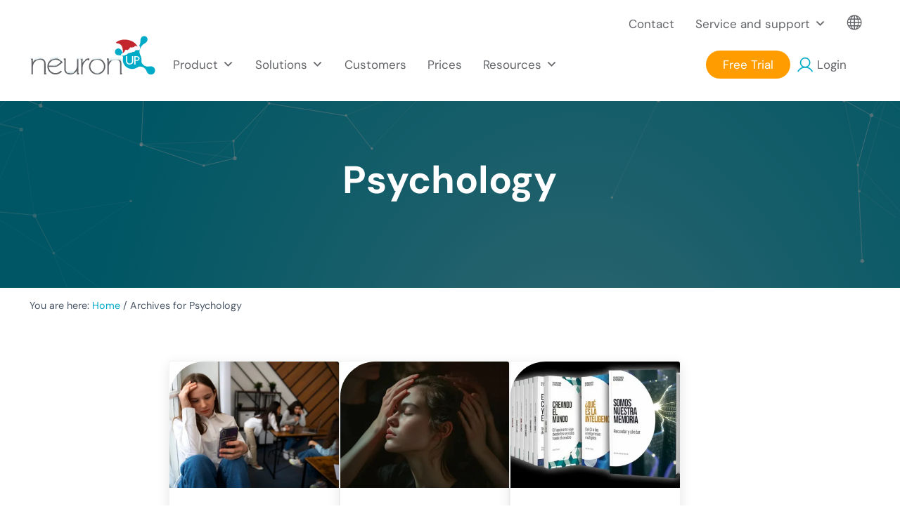

--- FILE ---
content_type: text/html; charset=UTF-8
request_url: https://neuronup.us/tag/psychology/
body_size: 89665
content:
<!DOCTYPE html>
<html lang="en-US">
<head ><meta charset="UTF-8" /><script>if(navigator.userAgent.match(/MSIE|Internet Explorer/i)||navigator.userAgent.match(/Trident\/7\..*?rv:11/i)){var href=document.location.href;if(!href.match(/[?&]nowprocket/)){if(href.indexOf("?")==-1){if(href.indexOf("#")==-1){document.location.href=href+"?nowprocket=1"}else{document.location.href=href.replace("#","?nowprocket=1#")}}else{if(href.indexOf("#")==-1){document.location.href=href+"&nowprocket=1"}else{document.location.href=href.replace("#","&nowprocket=1#")}}}}</script><script>(()=>{class RocketLazyLoadScripts{constructor(){this.v="2.0.4",this.userEvents=["keydown","keyup","mousedown","mouseup","mousemove","mouseover","mouseout","touchmove","touchstart","touchend","touchcancel","wheel","click","dblclick","input"],this.attributeEvents=["onblur","onclick","oncontextmenu","ondblclick","onfocus","onmousedown","onmouseenter","onmouseleave","onmousemove","onmouseout","onmouseover","onmouseup","onmousewheel","onscroll","onsubmit"]}async t(){this.i(),this.o(),/iP(ad|hone)/.test(navigator.userAgent)&&this.h(),this.u(),this.l(this),this.m(),this.k(this),this.p(this),this._(),await Promise.all([this.R(),this.L()]),this.lastBreath=Date.now(),this.S(this),this.P(),this.D(),this.O(),this.M(),await this.C(this.delayedScripts.normal),await this.C(this.delayedScripts.defer),await this.C(this.delayedScripts.async),await this.T(),await this.F(),await this.j(),await this.A(),window.dispatchEvent(new Event("rocket-allScriptsLoaded")),this.everythingLoaded=!0,this.lastTouchEnd&&await new Promise(t=>setTimeout(t,500-Date.now()+this.lastTouchEnd)),this.I(),this.H(),this.U(),this.W()}i(){this.CSPIssue=sessionStorage.getItem("rocketCSPIssue"),document.addEventListener("securitypolicyviolation",t=>{this.CSPIssue||"script-src-elem"!==t.violatedDirective||"data"!==t.blockedURI||(this.CSPIssue=!0,sessionStorage.setItem("rocketCSPIssue",!0))},{isRocket:!0})}o(){window.addEventListener("pageshow",t=>{this.persisted=t.persisted,this.realWindowLoadedFired=!0},{isRocket:!0}),window.addEventListener("pagehide",()=>{this.onFirstUserAction=null},{isRocket:!0})}h(){let t;function e(e){t=e}window.addEventListener("touchstart",e,{isRocket:!0}),window.addEventListener("touchend",function i(o){o.changedTouches[0]&&t.changedTouches[0]&&Math.abs(o.changedTouches[0].pageX-t.changedTouches[0].pageX)<10&&Math.abs(o.changedTouches[0].pageY-t.changedTouches[0].pageY)<10&&o.timeStamp-t.timeStamp<200&&(window.removeEventListener("touchstart",e,{isRocket:!0}),window.removeEventListener("touchend",i,{isRocket:!0}),"INPUT"===o.target.tagName&&"text"===o.target.type||(o.target.dispatchEvent(new TouchEvent("touchend",{target:o.target,bubbles:!0})),o.target.dispatchEvent(new MouseEvent("mouseover",{target:o.target,bubbles:!0})),o.target.dispatchEvent(new PointerEvent("click",{target:o.target,bubbles:!0,cancelable:!0,detail:1,clientX:o.changedTouches[0].clientX,clientY:o.changedTouches[0].clientY})),event.preventDefault()))},{isRocket:!0})}q(t){this.userActionTriggered||("mousemove"!==t.type||this.firstMousemoveIgnored?"keyup"===t.type||"mouseover"===t.type||"mouseout"===t.type||(this.userActionTriggered=!0,this.onFirstUserAction&&this.onFirstUserAction()):this.firstMousemoveIgnored=!0),"click"===t.type&&t.preventDefault(),t.stopPropagation(),t.stopImmediatePropagation(),"touchstart"===this.lastEvent&&"touchend"===t.type&&(this.lastTouchEnd=Date.now()),"click"===t.type&&(this.lastTouchEnd=0),this.lastEvent=t.type,t.composedPath&&t.composedPath()[0].getRootNode()instanceof ShadowRoot&&(t.rocketTarget=t.composedPath()[0]),this.savedUserEvents.push(t)}u(){this.savedUserEvents=[],this.userEventHandler=this.q.bind(this),this.userEvents.forEach(t=>window.addEventListener(t,this.userEventHandler,{passive:!1,isRocket:!0})),document.addEventListener("visibilitychange",this.userEventHandler,{isRocket:!0})}U(){this.userEvents.forEach(t=>window.removeEventListener(t,this.userEventHandler,{passive:!1,isRocket:!0})),document.removeEventListener("visibilitychange",this.userEventHandler,{isRocket:!0}),this.savedUserEvents.forEach(t=>{(t.rocketTarget||t.target).dispatchEvent(new window[t.constructor.name](t.type,t))})}m(){const t="return false",e=Array.from(this.attributeEvents,t=>"data-rocket-"+t),i="["+this.attributeEvents.join("],[")+"]",o="[data-rocket-"+this.attributeEvents.join("],[data-rocket-")+"]",s=(e,i,o)=>{o&&o!==t&&(e.setAttribute("data-rocket-"+i,o),e["rocket"+i]=new Function("event",o),e.setAttribute(i,t))};new MutationObserver(t=>{for(const n of t)"attributes"===n.type&&(n.attributeName.startsWith("data-rocket-")||this.everythingLoaded?n.attributeName.startsWith("data-rocket-")&&this.everythingLoaded&&this.N(n.target,n.attributeName.substring(12)):s(n.target,n.attributeName,n.target.getAttribute(n.attributeName))),"childList"===n.type&&n.addedNodes.forEach(t=>{if(t.nodeType===Node.ELEMENT_NODE)if(this.everythingLoaded)for(const i of[t,...t.querySelectorAll(o)])for(const t of i.getAttributeNames())e.includes(t)&&this.N(i,t.substring(12));else for(const e of[t,...t.querySelectorAll(i)])for(const t of e.getAttributeNames())this.attributeEvents.includes(t)&&s(e,t,e.getAttribute(t))})}).observe(document,{subtree:!0,childList:!0,attributeFilter:[...this.attributeEvents,...e]})}I(){this.attributeEvents.forEach(t=>{document.querySelectorAll("[data-rocket-"+t+"]").forEach(e=>{this.N(e,t)})})}N(t,e){const i=t.getAttribute("data-rocket-"+e);i&&(t.setAttribute(e,i),t.removeAttribute("data-rocket-"+e))}k(t){Object.defineProperty(HTMLElement.prototype,"onclick",{get(){return this.rocketonclick||null},set(e){this.rocketonclick=e,this.setAttribute(t.everythingLoaded?"onclick":"data-rocket-onclick","this.rocketonclick(event)")}})}S(t){function e(e,i){let o=e[i];e[i]=null,Object.defineProperty(e,i,{get:()=>o,set(s){t.everythingLoaded?o=s:e["rocket"+i]=o=s}})}e(document,"onreadystatechange"),e(window,"onload"),e(window,"onpageshow");try{Object.defineProperty(document,"readyState",{get:()=>t.rocketReadyState,set(e){t.rocketReadyState=e},configurable:!0}),document.readyState="loading"}catch(t){console.log("WPRocket DJE readyState conflict, bypassing")}}l(t){this.originalAddEventListener=EventTarget.prototype.addEventListener,this.originalRemoveEventListener=EventTarget.prototype.removeEventListener,this.savedEventListeners=[],EventTarget.prototype.addEventListener=function(e,i,o){o&&o.isRocket||!t.B(e,this)&&!t.userEvents.includes(e)||t.B(e,this)&&!t.userActionTriggered||e.startsWith("rocket-")||t.everythingLoaded?t.originalAddEventListener.call(this,e,i,o):(t.savedEventListeners.push({target:this,remove:!1,type:e,func:i,options:o}),"mouseenter"!==e&&"mouseleave"!==e||t.originalAddEventListener.call(this,e,t.savedUserEvents.push,o))},EventTarget.prototype.removeEventListener=function(e,i,o){o&&o.isRocket||!t.B(e,this)&&!t.userEvents.includes(e)||t.B(e,this)&&!t.userActionTriggered||e.startsWith("rocket-")||t.everythingLoaded?t.originalRemoveEventListener.call(this,e,i,o):t.savedEventListeners.push({target:this,remove:!0,type:e,func:i,options:o})}}J(t,e){this.savedEventListeners=this.savedEventListeners.filter(i=>{let o=i.type,s=i.target||window;return e!==o||t!==s||(this.B(o,s)&&(i.type="rocket-"+o),this.$(i),!1)})}H(){EventTarget.prototype.addEventListener=this.originalAddEventListener,EventTarget.prototype.removeEventListener=this.originalRemoveEventListener,this.savedEventListeners.forEach(t=>this.$(t))}$(t){t.remove?this.originalRemoveEventListener.call(t.target,t.type,t.func,t.options):this.originalAddEventListener.call(t.target,t.type,t.func,t.options)}p(t){let e;function i(e){return t.everythingLoaded?e:e.split(" ").map(t=>"load"===t||t.startsWith("load.")?"rocket-jquery-load":t).join(" ")}function o(o){function s(e){const s=o.fn[e];o.fn[e]=o.fn.init.prototype[e]=function(){return this[0]===window&&t.userActionTriggered&&("string"==typeof arguments[0]||arguments[0]instanceof String?arguments[0]=i(arguments[0]):"object"==typeof arguments[0]&&Object.keys(arguments[0]).forEach(t=>{const e=arguments[0][t];delete arguments[0][t],arguments[0][i(t)]=e})),s.apply(this,arguments),this}}if(o&&o.fn&&!t.allJQueries.includes(o)){const e={DOMContentLoaded:[],"rocket-DOMContentLoaded":[]};for(const t in e)document.addEventListener(t,()=>{e[t].forEach(t=>t())},{isRocket:!0});o.fn.ready=o.fn.init.prototype.ready=function(i){function s(){parseInt(o.fn.jquery)>2?setTimeout(()=>i.bind(document)(o)):i.bind(document)(o)}return"function"==typeof i&&(t.realDomReadyFired?!t.userActionTriggered||t.fauxDomReadyFired?s():e["rocket-DOMContentLoaded"].push(s):e.DOMContentLoaded.push(s)),o([])},s("on"),s("one"),s("off"),t.allJQueries.push(o)}e=o}t.allJQueries=[],o(window.jQuery),Object.defineProperty(window,"jQuery",{get:()=>e,set(t){o(t)}})}P(){const t=new Map;document.write=document.writeln=function(e){const i=document.currentScript,o=document.createRange(),s=i.parentElement;let n=t.get(i);void 0===n&&(n=i.nextSibling,t.set(i,n));const c=document.createDocumentFragment();o.setStart(c,0),c.appendChild(o.createContextualFragment(e)),s.insertBefore(c,n)}}async R(){return new Promise(t=>{this.userActionTriggered?t():this.onFirstUserAction=t})}async L(){return new Promise(t=>{document.addEventListener("DOMContentLoaded",()=>{this.realDomReadyFired=!0,t()},{isRocket:!0})})}async j(){return this.realWindowLoadedFired?Promise.resolve():new Promise(t=>{window.addEventListener("load",t,{isRocket:!0})})}M(){this.pendingScripts=[];this.scriptsMutationObserver=new MutationObserver(t=>{for(const e of t)e.addedNodes.forEach(t=>{"SCRIPT"!==t.tagName||t.noModule||t.isWPRocket||this.pendingScripts.push({script:t,promise:new Promise(e=>{const i=()=>{const i=this.pendingScripts.findIndex(e=>e.script===t);i>=0&&this.pendingScripts.splice(i,1),e()};t.addEventListener("load",i,{isRocket:!0}),t.addEventListener("error",i,{isRocket:!0}),setTimeout(i,1e3)})})})}),this.scriptsMutationObserver.observe(document,{childList:!0,subtree:!0})}async F(){await this.X(),this.pendingScripts.length?(await this.pendingScripts[0].promise,await this.F()):this.scriptsMutationObserver.disconnect()}D(){this.delayedScripts={normal:[],async:[],defer:[]},document.querySelectorAll("script[type$=rocketlazyloadscript]").forEach(t=>{t.hasAttribute("data-rocket-src")?t.hasAttribute("async")&&!1!==t.async?this.delayedScripts.async.push(t):t.hasAttribute("defer")&&!1!==t.defer||"module"===t.getAttribute("data-rocket-type")?this.delayedScripts.defer.push(t):this.delayedScripts.normal.push(t):this.delayedScripts.normal.push(t)})}async _(){await this.L();let t=[];document.querySelectorAll("script[type$=rocketlazyloadscript][data-rocket-src]").forEach(e=>{let i=e.getAttribute("data-rocket-src");if(i&&!i.startsWith("data:")){i.startsWith("//")&&(i=location.protocol+i);try{const o=new URL(i).origin;o!==location.origin&&t.push({src:o,crossOrigin:e.crossOrigin||"module"===e.getAttribute("data-rocket-type")})}catch(t){}}}),t=[...new Map(t.map(t=>[JSON.stringify(t),t])).values()],this.Y(t,"preconnect")}async G(t){if(await this.K(),!0!==t.noModule||!("noModule"in HTMLScriptElement.prototype))return new Promise(e=>{let i;function o(){(i||t).setAttribute("data-rocket-status","executed"),e()}try{if(navigator.userAgent.includes("Firefox/")||""===navigator.vendor||this.CSPIssue)i=document.createElement("script"),[...t.attributes].forEach(t=>{let e=t.nodeName;"type"!==e&&("data-rocket-type"===e&&(e="type"),"data-rocket-src"===e&&(e="src"),i.setAttribute(e,t.nodeValue))}),t.text&&(i.text=t.text),t.nonce&&(i.nonce=t.nonce),i.hasAttribute("src")?(i.addEventListener("load",o,{isRocket:!0}),i.addEventListener("error",()=>{i.setAttribute("data-rocket-status","failed-network"),e()},{isRocket:!0}),setTimeout(()=>{i.isConnected||e()},1)):(i.text=t.text,o()),i.isWPRocket=!0,t.parentNode.replaceChild(i,t);else{const i=t.getAttribute("data-rocket-type"),s=t.getAttribute("data-rocket-src");i?(t.type=i,t.removeAttribute("data-rocket-type")):t.removeAttribute("type"),t.addEventListener("load",o,{isRocket:!0}),t.addEventListener("error",i=>{this.CSPIssue&&i.target.src.startsWith("data:")?(console.log("WPRocket: CSP fallback activated"),t.removeAttribute("src"),this.G(t).then(e)):(t.setAttribute("data-rocket-status","failed-network"),e())},{isRocket:!0}),s?(t.fetchPriority="high",t.removeAttribute("data-rocket-src"),t.src=s):t.src="data:text/javascript;base64,"+window.btoa(unescape(encodeURIComponent(t.text)))}}catch(i){t.setAttribute("data-rocket-status","failed-transform"),e()}});t.setAttribute("data-rocket-status","skipped")}async C(t){const e=t.shift();return e?(e.isConnected&&await this.G(e),this.C(t)):Promise.resolve()}O(){this.Y([...this.delayedScripts.normal,...this.delayedScripts.defer,...this.delayedScripts.async],"preload")}Y(t,e){this.trash=this.trash||[];let i=!0;var o=document.createDocumentFragment();t.forEach(t=>{const s=t.getAttribute&&t.getAttribute("data-rocket-src")||t.src;if(s&&!s.startsWith("data:")){const n=document.createElement("link");n.href=s,n.rel=e,"preconnect"!==e&&(n.as="script",n.fetchPriority=i?"high":"low"),t.getAttribute&&"module"===t.getAttribute("data-rocket-type")&&(n.crossOrigin=!0),t.crossOrigin&&(n.crossOrigin=t.crossOrigin),t.integrity&&(n.integrity=t.integrity),t.nonce&&(n.nonce=t.nonce),o.appendChild(n),this.trash.push(n),i=!1}}),document.head.appendChild(o)}W(){this.trash.forEach(t=>t.remove())}async T(){try{document.readyState="interactive"}catch(t){}this.fauxDomReadyFired=!0;try{await this.K(),this.J(document,"readystatechange"),document.dispatchEvent(new Event("rocket-readystatechange")),await this.K(),document.rocketonreadystatechange&&document.rocketonreadystatechange(),await this.K(),this.J(document,"DOMContentLoaded"),document.dispatchEvent(new Event("rocket-DOMContentLoaded")),await this.K(),this.J(window,"DOMContentLoaded"),window.dispatchEvent(new Event("rocket-DOMContentLoaded"))}catch(t){console.error(t)}}async A(){try{document.readyState="complete"}catch(t){}try{await this.K(),this.J(document,"readystatechange"),document.dispatchEvent(new Event("rocket-readystatechange")),await this.K(),document.rocketonreadystatechange&&document.rocketonreadystatechange(),await this.K(),this.J(window,"load"),window.dispatchEvent(new Event("rocket-load")),await this.K(),window.rocketonload&&window.rocketonload(),await this.K(),this.allJQueries.forEach(t=>t(window).trigger("rocket-jquery-load")),await this.K(),this.J(window,"pageshow");const t=new Event("rocket-pageshow");t.persisted=this.persisted,window.dispatchEvent(t),await this.K(),window.rocketonpageshow&&window.rocketonpageshow({persisted:this.persisted})}catch(t){console.error(t)}}async K(){Date.now()-this.lastBreath>45&&(await this.X(),this.lastBreath=Date.now())}async X(){return document.hidden?new Promise(t=>setTimeout(t)):new Promise(t=>requestAnimationFrame(t))}B(t,e){return e===document&&"readystatechange"===t||(e===document&&"DOMContentLoaded"===t||(e===window&&"DOMContentLoaded"===t||(e===window&&"load"===t||e===window&&"pageshow"===t)))}static run(){(new RocketLazyLoadScripts).t()}}RocketLazyLoadScripts.run()})();</script>

		<meta name="robots" content="noindex,noarchive" />
		<meta name="viewport" content="width=device-width, initial-scale=1" />
<title>Psychology</title>
<link data-rocket-prefetch href="https://widget.intercom.io" rel="dns-prefetch">
<link data-rocket-prefetch href="https://www.googletagmanager.com" rel="dns-prefetch">
<style id="wpr-usedcss">img:is([sizes=auto i],[sizes^="auto," i]){contain-intrinsic-size:3000px 1500px}:root{--wp-block-synced-color:#7a00df;--wp-block-synced-color--rgb:122,0,223;--wp-bound-block-color:var(--wp-block-synced-color);--wp-editor-canvas-background:#ddd;--wp-admin-theme-color:#007cba;--wp-admin-theme-color--rgb:0,124,186;--wp-admin-theme-color-darker-10:#006ba1;--wp-admin-theme-color-darker-10--rgb:0,107,160.5;--wp-admin-theme-color-darker-20:#005a87;--wp-admin-theme-color-darker-20--rgb:0,90,135;--wp-admin-border-width-focus:2px}@media (min-resolution:192dpi){:root{--wp-admin-border-width-focus:1.5px}}.wp-element-button{cursor:pointer}:root{--wp--preset--font-size--normal:16px;--wp--preset--font-size--huge:42px}.has-text-align-center{text-align:center}.has-text-align-left{text-align:left}.aligncenter{clear:both}.screen-reader-text{border:0;clip-path:inset(50%);height:1px;margin:-1px;overflow:hidden;padding:0;position:absolute;width:1px;word-wrap:normal!important}.screen-reader-text:focus{background-color:#ddd;clip-path:none;color:#444;display:block;font-size:1em;height:auto;left:5px;line-height:normal;padding:15px 23px 14px;text-decoration:none;top:5px;width:auto;z-index:100000}html :where(.has-border-color){border-style:solid}html :where([style*=border-top-color]){border-top-style:solid}html :where([style*=border-right-color]){border-right-style:solid}html :where([style*=border-bottom-color]){border-bottom-style:solid}html :where([style*=border-left-color]){border-left-style:solid}html :where([style*=border-width]){border-style:solid}html :where([style*=border-top-width]){border-top-style:solid}html :where([style*=border-right-width]){border-right-style:solid}html :where([style*=border-bottom-width]){border-bottom-style:solid}html :where([style*=border-left-width]){border-left-style:solid}html :where(img[class*=wp-image-]){height:auto;max-width:100%}:where(figure){margin:0 0 1em}html :where(.is-position-sticky){--wp-admin--admin-bar--position-offset:var(--wp-admin--admin-bar--height,0px)}@media screen and (max-width:600px){html :where(.is-position-sticky){--wp-admin--admin-bar--position-offset:0px}}.wp-block-button__link{align-content:center;box-sizing:border-box;cursor:pointer;display:inline-block;height:100%;text-align:center;word-break:break-word}.wp-block-button__link.aligncenter{text-align:center}:where(.wp-block-button__link){border-radius:9999px;box-shadow:none;padding:calc(.667em + 2px) calc(1.333em + 2px);text-decoration:none}.wp-block-buttons>.wp-block-button.has-custom-width{max-width:none}.wp-block-buttons>.wp-block-button.has-custom-width .wp-block-button__link{width:100%}:root :where(.wp-block-button .wp-block-button__link.is-style-outline),:root :where(.wp-block-button.is-style-outline>.wp-block-button__link){border:2px solid;padding:.667em 1.333em}:root :where(.wp-block-button .wp-block-button__link.is-style-outline:not(.has-text-color)),:root :where(.wp-block-button.is-style-outline>.wp-block-button__link:not(.has-text-color)){color:currentColor}:root :where(.wp-block-button .wp-block-button__link.is-style-outline:not(.has-background)),:root :where(.wp-block-button.is-style-outline>.wp-block-button__link:not(.has-background)){background-color:initial;background-image:none}h1:where(.wp-block-heading).has-background,h2:where(.wp-block-heading).has-background,h3:where(.wp-block-heading).has-background{padding:1.25em 2.375em}.wp-block-image>a,.wp-block-image>figure>a{display:inline-block}.wp-block-image img{box-sizing:border-box;height:auto;max-width:100%;vertical-align:bottom}.wp-block-image.aligncenter{text-align:center}.wp-block-image.alignfull>a{width:100%}.wp-block-image.alignfull img{height:auto;width:100%}.wp-block-image .aligncenter,.wp-block-image.aligncenter{display:table}.wp-block-image .aligncenter{margin-left:auto;margin-right:auto}.wp-block-image :where(figcaption){margin-bottom:1em;margin-top:.5em}:root :where(.wp-block-image.is-style-rounded img,.wp-block-image .is-style-rounded img){border-radius:9999px}.wp-block-image figure{margin:0}@keyframes show-content-image{0%{visibility:hidden}99%{visibility:hidden}to{visibility:visible}}:root :where(.wp-block-image figcaption){color:#555;font-size:13px;text-align:center}.wp-block-image{margin:0 0 1em}.wp-block-buttons{box-sizing:border-box}.wp-block-buttons>.wp-block-button{display:inline-block;margin:0}.wp-block-buttons.is-content-justification-left{justify-content:flex-start}.wp-block-buttons.is-content-justification-center{justify-content:center}.wp-block-buttons.aligncenter{text-align:center}.wp-block-buttons:not(.is-content-justification-space-between,.is-content-justification-right,.is-content-justification-left,.is-content-justification-center) .wp-block-button.aligncenter{margin-left:auto;margin-right:auto;width:100%}.wp-block-buttons .wp-block-button__link{width:100%}.wp-block-button.aligncenter{text-align:center}.wp-block-columns{box-sizing:border-box;display:flex;flex-wrap:wrap!important}@media (min-width:782px){.wp-block-columns{flex-wrap:nowrap!important}}.wp-block-columns{align-items:normal!important}@media (max-width:781px){.wp-block-columns:not(.is-not-stacked-on-mobile)>.wp-block-column{flex-basis:100%!important}}@media (min-width:782px){.wp-block-columns:not(.is-not-stacked-on-mobile)>.wp-block-column{flex-basis:0;flex-grow:1}.wp-block-columns:not(.is-not-stacked-on-mobile)>.wp-block-column[style*=flex-basis]{flex-grow:0}}.wp-block-columns.is-not-stacked-on-mobile{flex-wrap:nowrap!important}.wp-block-columns.is-not-stacked-on-mobile>.wp-block-column{flex-basis:0;flex-grow:1}.wp-block-columns.is-not-stacked-on-mobile>.wp-block-column[style*=flex-basis]{flex-grow:0}:where(.wp-block-columns){margin-bottom:1.75em}:where(.wp-block-columns.has-background){padding:1.25em 2.375em}.wp-block-column{flex-grow:1;min-width:0;overflow-wrap:break-word;word-break:break-word}.wp-block-column.is-vertically-aligned-center{align-self:center}.wp-block-column.is-vertically-aligned-center{width:100%}.wp-block-group{box-sizing:border-box}:where(.wp-block-group.wp-block-group-is-layout-constrained){position:relative}:where(.wp-block-group.has-background){padding:1.25em 2.375em}:root :where(p.has-background){padding:1.25em 2.375em}:where(p.has-text-color:not(.has-link-color)) a{color:inherit}.wp-block-separator{border:none;border-top:2px solid}:root :where(.wp-block-separator.is-style-dots){height:auto;line-height:1;text-align:center}:root :where(.wp-block-separator.is-style-dots):before{color:currentColor;content:"···";font-family:serif;font-size:1.5em;letter-spacing:2em;padding-left:2em}.wp-block-separator{border:none;border-bottom:2px solid;margin-left:auto;margin-right:auto}.wp-block-separator.has-alpha-channel-opacity{opacity:1}.wp-block-separator:not(.is-style-wide):not(.is-style-dots){width:100px}.wp-block-social-links{background:0 0;box-sizing:border-box;margin-left:0;padding-left:0;padding-right:0;text-indent:0}.wp-block-social-links .wp-social-link a,.wp-block-social-links .wp-social-link a:hover{border-bottom:0;box-shadow:none;text-decoration:none}.wp-block-social-links .wp-social-link svg{height:1em;width:1em}.wp-block-social-links .wp-social-link span:not(.screen-reader-text){font-size:.65em;margin-left:.5em;margin-right:.5em}.wp-block-social-links{font-size:24px}.wp-block-social-links.aligncenter{display:flex;justify-content:center}.wp-block-social-link{border-radius:9999px;display:block}@media not (prefers-reduced-motion){.wp-block-image img.hide{visibility:hidden}.wp-block-image img.show{animation:.4s show-content-image}.wp-block-social-link{transition:transform .1s ease}}.wp-block-social-link{height:auto}.wp-block-social-link a{align-items:center;display:flex;line-height:0}.wp-block-social-link:hover{transform:scale(1.1)}.wp-block-social-links .wp-block-social-link.wp-social-link{display:inline-block;margin:0;padding:0}.wp-block-social-links .wp-block-social-link.wp-social-link .wp-block-social-link-anchor,.wp-block-social-links .wp-block-social-link.wp-social-link .wp-block-social-link-anchor svg,.wp-block-social-links .wp-block-social-link.wp-social-link .wp-block-social-link-anchor:active,.wp-block-social-links .wp-block-social-link.wp-social-link .wp-block-social-link-anchor:hover,.wp-block-social-links .wp-block-social-link.wp-social-link .wp-block-social-link-anchor:visited{color:currentColor;fill:currentColor}:where(.wp-block-social-links:not(.is-style-logos-only)) .wp-social-link{background-color:#f0f0f0;color:#444}:where(.wp-block-social-links:not(.is-style-logos-only)) .wp-social-link-amazon{background-color:#f90;color:#fff}:where(.wp-block-social-links:not(.is-style-logos-only)) .wp-social-link-bandcamp{background-color:#1ea0c3;color:#fff}:where(.wp-block-social-links:not(.is-style-logos-only)) .wp-social-link-behance{background-color:#0757fe;color:#fff}:where(.wp-block-social-links:not(.is-style-logos-only)) .wp-social-link-bluesky{background-color:#0a7aff;color:#fff}:where(.wp-block-social-links:not(.is-style-logos-only)) .wp-social-link-codepen{background-color:#1e1f26;color:#fff}:where(.wp-block-social-links:not(.is-style-logos-only)) .wp-social-link-deviantart{background-color:#02e49b;color:#fff}:where(.wp-block-social-links:not(.is-style-logos-only)) .wp-social-link-discord{background-color:#5865f2;color:#fff}:where(.wp-block-social-links:not(.is-style-logos-only)) .wp-social-link-dribbble{background-color:#e94c89;color:#fff}:where(.wp-block-social-links:not(.is-style-logos-only)) .wp-social-link-dropbox{background-color:#4280ff;color:#fff}:where(.wp-block-social-links:not(.is-style-logos-only)) .wp-social-link-etsy{background-color:#f45800;color:#fff}:where(.wp-block-social-links:not(.is-style-logos-only)) .wp-social-link-facebook{background-color:#0866ff;color:#fff}:where(.wp-block-social-links:not(.is-style-logos-only)) .wp-social-link-fivehundredpx{background-color:#000;color:#fff}:where(.wp-block-social-links:not(.is-style-logos-only)) .wp-social-link-flickr{background-color:#0461dd;color:#fff}:where(.wp-block-social-links:not(.is-style-logos-only)) .wp-social-link-foursquare{background-color:#e65678;color:#fff}:where(.wp-block-social-links:not(.is-style-logos-only)) .wp-social-link-github{background-color:#24292d;color:#fff}:where(.wp-block-social-links:not(.is-style-logos-only)) .wp-social-link-goodreads{background-color:#eceadd;color:#382110}:where(.wp-block-social-links:not(.is-style-logos-only)) .wp-social-link-google{background-color:#ea4434;color:#fff}:where(.wp-block-social-links:not(.is-style-logos-only)) .wp-social-link-gravatar{background-color:#1d4fc4;color:#fff}:where(.wp-block-social-links:not(.is-style-logos-only)) .wp-social-link-instagram{background-color:#f00075;color:#fff}:where(.wp-block-social-links:not(.is-style-logos-only)) .wp-social-link-lastfm{background-color:#e21b24;color:#fff}:where(.wp-block-social-links:not(.is-style-logos-only)) .wp-social-link-linkedin{background-color:#0d66c2;color:#fff}:where(.wp-block-social-links:not(.is-style-logos-only)) .wp-social-link-mastodon{background-color:#3288d4;color:#fff}:where(.wp-block-social-links:not(.is-style-logos-only)) .wp-social-link-medium{background-color:#000;color:#fff}:where(.wp-block-social-links:not(.is-style-logos-only)) .wp-social-link-meetup{background-color:#f6405f;color:#fff}:where(.wp-block-social-links:not(.is-style-logos-only)) .wp-social-link-patreon{background-color:#000;color:#fff}:where(.wp-block-social-links:not(.is-style-logos-only)) .wp-social-link-pinterest{background-color:#e60122;color:#fff}:where(.wp-block-social-links:not(.is-style-logos-only)) .wp-social-link-pocket{background-color:#ef4155;color:#fff}:where(.wp-block-social-links:not(.is-style-logos-only)) .wp-social-link-reddit{background-color:#ff4500;color:#fff}:where(.wp-block-social-links:not(.is-style-logos-only)) .wp-social-link-skype{background-color:#0478d7;color:#fff}:where(.wp-block-social-links:not(.is-style-logos-only)) .wp-social-link-snapchat{background-color:#fefc00;color:#fff;stroke:#000}:where(.wp-block-social-links:not(.is-style-logos-only)) .wp-social-link-soundcloud{background-color:#ff5600;color:#fff}:where(.wp-block-social-links:not(.is-style-logos-only)) .wp-social-link-spotify{background-color:#1bd760;color:#fff}:where(.wp-block-social-links:not(.is-style-logos-only)) .wp-social-link-telegram{background-color:#2aabee;color:#fff}:where(.wp-block-social-links:not(.is-style-logos-only)) .wp-social-link-threads{background-color:#000;color:#fff}:where(.wp-block-social-links:not(.is-style-logos-only)) .wp-social-link-tiktok{background-color:#000;color:#fff}:where(.wp-block-social-links:not(.is-style-logos-only)) .wp-social-link-tumblr{background-color:#011835;color:#fff}:where(.wp-block-social-links:not(.is-style-logos-only)) .wp-social-link-twitch{background-color:#6440a4;color:#fff}:where(.wp-block-social-links:not(.is-style-logos-only)) .wp-social-link-twitter{background-color:#1da1f2;color:#fff}:where(.wp-block-social-links:not(.is-style-logos-only)) .wp-social-link-vimeo{background-color:#1eb7ea;color:#fff}:where(.wp-block-social-links:not(.is-style-logos-only)) .wp-social-link-vk{background-color:#4680c2;color:#fff}:where(.wp-block-social-links:not(.is-style-logos-only)) .wp-social-link-wordpress{background-color:#3499cd;color:#fff}:where(.wp-block-social-links:not(.is-style-logos-only)) .wp-social-link-whatsapp{background-color:#25d366;color:#fff}:where(.wp-block-social-links:not(.is-style-logos-only)) .wp-social-link-x{background-color:#000;color:#fff}:where(.wp-block-social-links:not(.is-style-logos-only)) .wp-social-link-yelp{background-color:#d32422;color:#fff}:where(.wp-block-social-links:not(.is-style-logos-only)) .wp-social-link-youtube{background-color:red;color:#fff}:where(.wp-block-social-links.is-style-logos-only) .wp-social-link{background:0 0}:where(.wp-block-social-links.is-style-logos-only) .wp-social-link svg{height:1.25em;width:1.25em}:where(.wp-block-social-links.is-style-logos-only) .wp-social-link-amazon{color:#f90}:where(.wp-block-social-links.is-style-logos-only) .wp-social-link-bandcamp{color:#1ea0c3}:where(.wp-block-social-links.is-style-logos-only) .wp-social-link-behance{color:#0757fe}:where(.wp-block-social-links.is-style-logos-only) .wp-social-link-bluesky{color:#0a7aff}:where(.wp-block-social-links.is-style-logos-only) .wp-social-link-codepen{color:#1e1f26}:where(.wp-block-social-links.is-style-logos-only) .wp-social-link-deviantart{color:#02e49b}:where(.wp-block-social-links.is-style-logos-only) .wp-social-link-discord{color:#5865f2}:where(.wp-block-social-links.is-style-logos-only) .wp-social-link-dribbble{color:#e94c89}:where(.wp-block-social-links.is-style-logos-only) .wp-social-link-dropbox{color:#4280ff}:where(.wp-block-social-links.is-style-logos-only) .wp-social-link-etsy{color:#f45800}:where(.wp-block-social-links.is-style-logos-only) .wp-social-link-facebook{color:#0866ff}:where(.wp-block-social-links.is-style-logos-only) .wp-social-link-fivehundredpx{color:#000}:where(.wp-block-social-links.is-style-logos-only) .wp-social-link-flickr{color:#0461dd}:where(.wp-block-social-links.is-style-logos-only) .wp-social-link-foursquare{color:#e65678}:where(.wp-block-social-links.is-style-logos-only) .wp-social-link-github{color:#24292d}:where(.wp-block-social-links.is-style-logos-only) .wp-social-link-goodreads{color:#382110}:where(.wp-block-social-links.is-style-logos-only) .wp-social-link-google{color:#ea4434}:where(.wp-block-social-links.is-style-logos-only) .wp-social-link-gravatar{color:#1d4fc4}:where(.wp-block-social-links.is-style-logos-only) .wp-social-link-instagram{color:#f00075}:where(.wp-block-social-links.is-style-logos-only) .wp-social-link-lastfm{color:#e21b24}:where(.wp-block-social-links.is-style-logos-only) .wp-social-link-linkedin{color:#0d66c2}:where(.wp-block-social-links.is-style-logos-only) .wp-social-link-mastodon{color:#3288d4}:where(.wp-block-social-links.is-style-logos-only) .wp-social-link-medium{color:#000}:where(.wp-block-social-links.is-style-logos-only) .wp-social-link-meetup{color:#f6405f}:where(.wp-block-social-links.is-style-logos-only) .wp-social-link-patreon{color:#000}:where(.wp-block-social-links.is-style-logos-only) .wp-social-link-pinterest{color:#e60122}:where(.wp-block-social-links.is-style-logos-only) .wp-social-link-pocket{color:#ef4155}:where(.wp-block-social-links.is-style-logos-only) .wp-social-link-reddit{color:#ff4500}:where(.wp-block-social-links.is-style-logos-only) .wp-social-link-skype{color:#0478d7}:where(.wp-block-social-links.is-style-logos-only) .wp-social-link-snapchat{color:#fff;stroke:#000}:where(.wp-block-social-links.is-style-logos-only) .wp-social-link-soundcloud{color:#ff5600}:where(.wp-block-social-links.is-style-logos-only) .wp-social-link-spotify{color:#1bd760}:where(.wp-block-social-links.is-style-logos-only) .wp-social-link-telegram{color:#2aabee}:where(.wp-block-social-links.is-style-logos-only) .wp-social-link-threads{color:#000}:where(.wp-block-social-links.is-style-logos-only) .wp-social-link-tiktok{color:#000}:where(.wp-block-social-links.is-style-logos-only) .wp-social-link-tumblr{color:#011835}:where(.wp-block-social-links.is-style-logos-only) .wp-social-link-twitch{color:#6440a4}:where(.wp-block-social-links.is-style-logos-only) .wp-social-link-twitter{color:#1da1f2}:where(.wp-block-social-links.is-style-logos-only) .wp-social-link-vimeo{color:#1eb7ea}:where(.wp-block-social-links.is-style-logos-only) .wp-social-link-vk{color:#4680c2}:where(.wp-block-social-links.is-style-logos-only) .wp-social-link-whatsapp{color:#25d366}:where(.wp-block-social-links.is-style-logos-only) .wp-social-link-wordpress{color:#3499cd}:where(.wp-block-social-links.is-style-logos-only) .wp-social-link-x{color:#000}:where(.wp-block-social-links.is-style-logos-only) .wp-social-link-yelp{color:#d32422}:where(.wp-block-social-links.is-style-logos-only) .wp-social-link-youtube{color:red}:root :where(.wp-block-social-links .wp-social-link a){padding:.25em}:root :where(.wp-block-social-links.is-style-logos-only .wp-social-link a){padding:0}:root :where(.wp-block-social-links.is-style-pill-shape .wp-social-link a){padding-left:.6666666667em;padding-right:.6666666667em}.wp-block-spacer{clear:both}:root{--wp--preset--aspect-ratio--square:1;--wp--preset--aspect-ratio--4-3:4/3;--wp--preset--aspect-ratio--3-4:3/4;--wp--preset--aspect-ratio--3-2:3/2;--wp--preset--aspect-ratio--2-3:2/3;--wp--preset--aspect-ratio--16-9:16/9;--wp--preset--aspect-ratio--9-16:9/16;--wp--preset--color--black:#000000;--wp--preset--color--cyan-bluish-gray:#abb8c3;--wp--preset--color--white:#ffffff;--wp--preset--color--pale-pink:#f78da7;--wp--preset--color--vivid-red:#cf2e2e;--wp--preset--color--luminous-vivid-orange:#ff6900;--wp--preset--color--luminous-vivid-amber:#fcb900;--wp--preset--color--light-green-cyan:#7bdcb5;--wp--preset--color--vivid-green-cyan:#00d084;--wp--preset--color--pale-cyan-blue:#8ed1fc;--wp--preset--color--vivid-cyan-blue:#0693e3;--wp--preset--color--vivid-purple:#9b51e0;--wp--preset--gradient--vivid-cyan-blue-to-vivid-purple:linear-gradient(135deg,rgb(6, 147, 227) 0%,rgb(155, 81, 224) 100%);--wp--preset--gradient--light-green-cyan-to-vivid-green-cyan:linear-gradient(135deg,rgb(122, 220, 180) 0%,rgb(0, 208, 130) 100%);--wp--preset--gradient--luminous-vivid-amber-to-luminous-vivid-orange:linear-gradient(135deg,rgb(252, 185, 0) 0%,rgb(255, 105, 0) 100%);--wp--preset--gradient--luminous-vivid-orange-to-vivid-red:linear-gradient(135deg,rgb(255, 105, 0) 0%,rgb(207, 46, 46) 100%);--wp--preset--gradient--very-light-gray-to-cyan-bluish-gray:linear-gradient(135deg,rgb(238, 238, 238) 0%,rgb(169, 184, 195) 100%);--wp--preset--gradient--cool-to-warm-spectrum:linear-gradient(135deg,rgb(74, 234, 220) 0%,rgb(151, 120, 209) 20%,rgb(207, 42, 186) 40%,rgb(238, 44, 130) 60%,rgb(251, 105, 98) 80%,rgb(254, 248, 76) 100%);--wp--preset--gradient--blush-light-purple:linear-gradient(135deg,rgb(255, 206, 236) 0%,rgb(152, 150, 240) 100%);--wp--preset--gradient--blush-bordeaux:linear-gradient(135deg,rgb(254, 205, 165) 0%,rgb(254, 45, 45) 50%,rgb(107, 0, 62) 100%);--wp--preset--gradient--luminous-dusk:linear-gradient(135deg,rgb(255, 203, 112) 0%,rgb(199, 81, 192) 50%,rgb(65, 88, 208) 100%);--wp--preset--gradient--pale-ocean:linear-gradient(135deg,rgb(255, 245, 203) 0%,rgb(182, 227, 212) 50%,rgb(51, 167, 181) 100%);--wp--preset--gradient--electric-grass:linear-gradient(135deg,rgb(202, 248, 128) 0%,rgb(113, 206, 126) 100%);--wp--preset--gradient--midnight:linear-gradient(135deg,rgb(2, 3, 129) 0%,rgb(40, 116, 252) 100%);--wp--preset--gradient--corporate:linear-gradient(to bottom right, var(--color-primary) 0%, var(--color-link) 100%);--wp--preset--font-size--small:13px;--wp--preset--font-size--medium:20px;--wp--preset--font-size--large:36px;--wp--preset--font-size--x-large:42px;--wp--preset--spacing--20:0.44rem;--wp--preset--spacing--30:0.67rem;--wp--preset--spacing--40:1rem;--wp--preset--spacing--50:1.5rem;--wp--preset--spacing--60:2.25rem;--wp--preset--spacing--70:3.38rem;--wp--preset--spacing--80:5.06rem;--wp--preset--shadow--natural:6px 6px 9px rgba(0, 0, 0, .2);--wp--preset--shadow--deep:12px 12px 50px rgba(0, 0, 0, .4);--wp--preset--shadow--sharp:6px 6px 0px rgba(0, 0, 0, .2);--wp--preset--shadow--outlined:6px 6px 0px -3px rgb(255, 255, 255),6px 6px rgb(0, 0, 0);--wp--preset--shadow--crisp:6px 6px 0px rgb(0, 0, 0)}:where(.is-layout-flex){gap:.5em}:where(.is-layout-grid){gap:.5em}body .is-layout-flex{display:flex}.is-layout-flex{flex-wrap:wrap;align-items:center}.is-layout-flex>:is(*,div){margin:0}:where(.wp-block-post-template.is-layout-flex){gap:1.25em}:where(.wp-block-post-template.is-layout-grid){gap:1.25em}.has-white-color{color:var(--wp--preset--color--white)!important}:where(.wp-block-columns.is-layout-flex){gap:2em}:where(.wp-block-columns.is-layout-grid){gap:2em}:root :where(.wp-block-button.is-style-outline--1 .wp-block-button__link){background:0 0;border-color:currentColor;border-width:2px;border-style:solid;color:currentColor;padding-top:.667em;padding-right:1.33em;padding-bottom:.667em;padding-left:1.33em}.wp-container-core-buttons-is-layout-16018d1d{justify-content:center}.wp-container-core-columns-is-layout-9d6595d7{flex-wrap:nowrap}.wp-elements-013afa14a06211d798b1f8644eb70651 a:where(:not(.wp-element-button)){color:var(--wp--preset--color--primary)}.wp-elements-61fac0618c96d34ed2ba397f2d74d69e a:where(:not(.wp-element-button)){color:var(--wp--preset--color--body)}.wp-elements-1cafe900309a9ca054e7f7344258607b a:where(:not(.wp-element-button)){color:var(--wp--preset--color--primary)}.wp-elements-00f0c83fb5d010736a7e5e26484f0973 a:where(:not(.wp-element-button)){color:var(--wp--preset--color--white)}.wp-container-core-group-is-layout-4e0f72ec{justify-content:center;align-items:center}.wp-container-core-group-is-layout-f56a869c{flex-wrap:nowrap;justify-content:flex-start}.wp-elements-54e02d16bf44b72038a39693eb3c6cd1 a:where(:not(.wp-element-button)){color:var(--wp--preset--color--white)}.wp-elements-35e36ef9f2526d7d5f554d1245a28b42 a:where(:not(.wp-element-button)){color:var(--wp--preset--color--secondary)}.wp-container-core-group-is-layout-64b26803{justify-content:center}.wp-block-button__link{color:#fff;background-color:#32373c;border-radius:9999px;box-shadow:none;text-decoration:none;padding:calc(.667em + 2px) calc(1.333em + 2px);font-size:1.125em}.cmplz-blocked-content-notice{display:none}.cmplz-optin .cmplz-blocked-content-container .cmplz-blocked-content-notice,.cmplz-optin .cmplz-wp-video .cmplz-blocked-content-notice{display:block}.cmplz-blocked-content-container,.cmplz-wp-video{animation-name:cmplz-fadein;animation-duration:.6s;background:#fff;border:0;border-radius:3px;box-shadow:0 0 1px 0 rgba(0,0,0,.5),0 1px 10px 0 rgba(0,0,0,.15);display:flex;justify-content:center;align-items:center;background-repeat:no-repeat!important;background-size:cover!important;height:inherit;position:relative}.cmplz-blocked-content-container iframe,.cmplz-wp-video iframe{visibility:hidden;max-height:100%;border:0!important}.cmplz-blocked-content-container .cmplz-blocked-content-notice,.cmplz-wp-video .cmplz-blocked-content-notice{white-space:normal;text-transform:initial;position:absolute!important;width:100%;top:50%;left:50%;transform:translate(-50%,-50%);max-width:300px;font-size:14px;padding:10px;background-color:rgba(0,0,0,.5);color:#fff;text-align:center;z-index:98;line-height:23px}.cmplz-blocked-content-container .cmplz-blocked-content-notice .cmplz-links,.cmplz-wp-video .cmplz-blocked-content-notice .cmplz-links{display:block;margin-bottom:10px}.cmplz-blocked-content-container .cmplz-blocked-content-notice .cmplz-links a,.cmplz-wp-video .cmplz-blocked-content-notice .cmplz-links a{color:#fff}.cmplz-blocked-content-container div div{display:none}.cmplz-wp-video .cmplz-placeholder-element{width:100%;height:inherit}@keyframes cmplz-fadein{from{opacity:0}to{opacity:1}}body{background:var(--body-background-color,var(--color-background));color:var(--body-color,var(--color-body));font-family:var(--body-font-family,unset);font-size:var(--body-font-size,var(--font-size-md));font-style:var(--body-font-style,normal);font-weight:var(--body-font-weight,unset);line-height:var(--body-line-height,var(--line-height-lg));margin:0;--body-top:0px;--scroll-margin-top:calc(var(--body-top) + var(--spacing-lg));display:flex;flex-direction:column;min-height:var(--body-min-height,calc(100svh - var(--body-top)));overflow-x:hidden}h1,h2,h3,legend:where(:not([class*=gfield]):not([class*=gform]):not([class*=wpform])){color:var(--heading-color,var(--color-heading));font-family:var(--heading-font-family,unset);font-style:var(--heading-font-style,normal);font-weight:var(--heading-font-weight,unset);letter-spacing:var(--heading-letter-spacing,normal);line-height:var(--heading-line-height,var(--line-height-sm));margin-bottom:var(--heading-margin-bottom,var(--spacing-md));margin-top:var(--heading-margin-top,0);text-transform:var(--heading-text-transform,none);text-wrap:var(--heading-text-wrap,wrap)}h1:last-child,h2:last-child,h3:last-child,legend:last-child:where(:not([class*=gfield]):not([class*=gform]):not([class*=wpform])){--heading-margin-bottom:0}.button,.button:visited,button,input[type=button],input[type=submit]{align-items:center;background:var(--button-background,var(--color-primary));border:var(--button-border,0);border-radius:var(--button-border-radius,var(--border-radius));box-shadow:var(--button-box-shadow,none);color:var(--button-color);cursor:var(--button-cursor,pointer);display:var(--button-display,inline-flex);filter:var(--button-filter,none);font-family:var(--button-font-family,var(--body-font-family));font-size:var(--button-font-size,var(--font-size-base));font-weight:var(--button-font-weight,var(--body-font-weight));gap:var(--spacing-xs);justify-content:center;letter-spacing:var(--button-letter-spacing,normal);line-height:var(--button-line-height,1.1);margin:var(--button-margin,0);max-height:var(--button-max-height,100%);opacity:var(--button-opacity,1);outline:var(--button-outline,none);overflow-wrap:var(--button-overflow-wrap,break-word);padding:var(--button-padding,.9rem 2rem);position:relative;text-align:var(--button-text-align,center);-webkit-text-decoration:var(--button-text-decoration,none);text-decoration:var(--button-text-decoration,none);text-transform:var(--button-text-transform,none);transform:var(--button-transform,none);transition:var(--button-transition,var(--transition));white-space:var(--button-white-space,normal);width:var(--button-width,auto);word-break:var(--button-word-break,normal)}.button:active,.button:focus-visible,.button:hover,button:active,button:focus-visible,button:hover,input[type=button]:active,input[type=button]:focus-visible,input[type=button]:hover,input[type=submit]:active,input[type=submit]:focus-visible,input[type=submit]:hover{background:var(--button-background-hover,var(--color-primary-dark,var(--button-background,var(--color-primary))));border:var(--button-border-hover,var(--button-border,0));box-shadow:var(--button-box-shadow-hover,var(--button-box-shadow,none));color:var(--button-color-hover,var(--button-color));filter:var(--button-filter-hover,var(--button-filter,none));outline:var(--button-outline-hover,var(--button-outline,none));-webkit-text-decoration:var(--button-text-decoration-hover,var(--button-text-decoration,none));text-decoration:var(--button-text-decoration-hover,var(--button-text-decoration,none));transform:var(--button-transform-hover,var(--button-transform,none))}.button-secondary,.button-secondary:visited{--button-color:var(--button-secondary-color);--button-color-hover:var(--button-secondary-color-hover,var(--button-secondary-color));--button-background:var(--button-secondary-background,var(--color-secondary));--button-background-hover:var(--button-secondary-background-hover,var(--color-secondary-dark,var(--color-secondary)))}.button-outline,.button-outline:visited{--button-max-height:calc(100% - var(--button-outline-width, 2px)*2);--button-color:var(--button-outline-color,var(--color-primary));--button-color-hover:var(--button-outline-color-hover,var(--color-white));--button-background:var(--button-outline-background,transparent);--button-background-hover:var(--button-outline-background-hover,var(--button-outline-color,var(--button-color)));--button-border:var(--button-outline-width,2px) solid var(--button-outline-color,var(--button-color));--button-border-hover:var(--button-border)}.button-small{--button-padding:var(--button-small-padding,0.75rem 1.25rem);--button-font-size:var(--button-small-font-size,0.8rem)}.button:disabled,button:disabled,input[type=button]:disabled,input[type=submit]:disabled{cursor:not-allowed;opacity:.5}:root{--color-success:#32cd32;--color-danger:#ff4500;--color-warning:gold;--color-info:#1e90ff;--color-border:rgba(10, 20, 30, .05);--color-shadow:rgba(10, 20, 30, .1);--system-font-family:-apple-system,blinkmacsystemfont,"Segoe UI",roboto,oxygen-sans,ubuntu,cantarell,"Helvetica Neue",sans-serif;--code-font-family:consolas,monaco,monospace;--font-size-base:16px;--font-scale-responsive:0.15vw;--font-size-xs:calc(var(--font-size-sm)/var(--font-scale));--font-size-sm:calc(var(--font-size-md)/var(--font-scale));--font-size-md:calc(var(--font-size-base) + var(--font-scale-responsive));--font-size-lg:calc(var(--font-size-md)*var(--font-scale));--font-size-xl:calc(var(--font-size-lg)*var(--font-scale));--font-size-xxl:calc(var(--font-size-xl)*var(--font-scale));--font-size-xxxl:calc(var(--font-size-xxl)*var(--font-scale));--font-size-xxxxl:calc(var(--font-size-xxxl)*var(--font-scale));--line-height-scale:1.125;--line-height-1:1;--line-height-xs:calc(var(--line-height-1)*var(--line-height-scale));--line-height-sm:calc(var(--line-height-xs)*var(--line-height-scale));--line-height-md:calc(var(--line-height-sm)*var(--line-height-scale));--line-height-lg:calc(var(--line-height-md)*var(--line-height-scale));--spacing-base:16px;--spacing-xxxxs:2px;--spacing-xxxs:4px;--spacing-xxs:6px;--spacing-xs:8px;--spacing-sm:12px;--spacing-md:var(--spacing-base);--spacing-lg:calc(var(--spacing-md)*var(--spacing-scale));--spacing-xl:calc(var(--spacing-lg)*var(--spacing-scale));--spacing-xxl:calc(var(--spacing-xl)*var(--spacing-scale));--spacing-xxxl:calc(var(--spacing-xxl)*var(--spacing-scale));--spacing-xxxxl:calc(var(--spacing-xxxl)*var(--spacing-scale));--side-spacing:calc(var(--spacing-md) + 2vw);--padding-base:8px;--padding-xs:var(--padding-base);--padding-sm:calc(var(--padding-base)*(var(--padding-scale)*2));--padding-md:calc(var(--padding-sm)*var(--padding-scale));--padding-lg:calc(var(--padding-md)*var(--padding-scale));--padding-xl:calc(var(--padding-lg)*var(--padding-scale));--padding-xxl:calc(var(--padding-xl)*var(--padding-scale));--viewport-width:calc(100vw - var(--scrollbar-width, 0px));--row-gap:var(--spacing-md);--column-gap:var(--spacing-md);--wrap-max-width:var(--breakpoint-xl);--sidebar-width:300px;--content-max-width:var(--breakpoint-xl);--border-radius:4px;--border-width:1px;--border:var(--border-width) solid var(--color-border);--shadow:0 0.25em 1em 0 var(--color-shadow);--drop-shadow:drop-shadow(0 0.25em 1em var(--color-shadow));--inherit:inherit;--transition-property:all;--transition-duration:0.15s;--transition-timing-function:ease-in-out;--transition:var(--transition-property) var(--transition-duration) var(--transition-timing-function);--content-sidebar-wrap-margin-top:var(--spacing-xxl);--content-sidebar-wrap-margin-bottom:var(--spacing-xxxl);--content-sidebar-gap:calc(var(--column-gap)*3);--sub-menu-position:absolute;--sub-menu-left:-999rem;--sub-menu-width:200px;--sub-menu-margin:0 0 0 calc(0 - var(--spacing-md));--sub-menu-background-color:var(--color-white);--sub-menu-border:var(--border);--sub-menu-border-radius:var(--border-radius);--sub-menu-opacity:0;--sub-menu-transition:opacity var(--transition-duration) var(--transition-timing-function);--sub-menu-animation:fadein 0.2s ease-in-out;--sub-menu-toggle-position:relative;--sub-sub-menu-top:-1px;--sub-sub-menu-left:100%}*,:after,:before{box-sizing:border-box}html{line-height:1.15;-webkit-text-size-adjust:100%;font-size:100%;max-width:var(--viewport-width);-webkit-font-smoothing:antialiased;-moz-osx-font-smoothing:grayscale}main{display:block}hr{box-sizing:content-box;clear:both;height:0;margin:var(--horizontal-rule-margin,0 auto var(--spacing-md));overflow:visible;width:100%}a{background-color:transparent;color:var(--link-color,var(--color-link));-webkit-text-decoration:var(--link-text-decoration,none);text-decoration:var(--link-text-decoration,none);text-underline-offset:var(--link-text-decoration-offset,var(--spacing-xxs));transition:var(--link-transition,var(--transition));word-break:var(--link-word-break,break-word)}img{border-radius:var(--image-border-radius,0);border-style:none;filter:var(--image-filter,unset);height:auto;max-width:100%;transform:var(--image-transform,unset);transition:var(--transition);vertical-align:top}button,input,optgroup,select,textarea{font-family:inherit;font-size:100%}button,input{overflow:visible}button,select{text-transform:none}[type=button],[type=submit],button{-webkit-appearance:button}[type=button]::-moz-focus-inner,[type=submit]::-moz-focus-inner,button::-moz-focus-inner{border-style:none;padding:0}[type=button]:-moz-focusring,[type=submit]:-moz-focusring,button:-moz-focusring{outline:ButtonText dotted 1px}fieldset{--list-style-type:none;border:0;margin:0 0 var(--spacing-md);min-width:0;padding:.01em 0 0}legend{box-sizing:border-box;color:inherit;display:table;max-width:100%;padding:0;white-space:normal}progress{vertical-align:baseline}textarea{overflow:auto;--input-line-height:var(--body-line-height,var(--line-height-lg));--input-border-radius:var(--border-radius)}[type=checkbox],[type=radio]{box-sizing:border-box;padding:0}[type=number]::-webkit-inner-spin-button,[type=number]::-webkit-outer-spin-button{height:auto}[type=search]{-webkit-appearance:textfield;outline-offset:-2px}[type=search]::-webkit-search-decoration{-webkit-appearance:none}::-webkit-file-upload-button{-webkit-appearance:button;font:inherit}details{display:block}summary{display:list-item}[hidden],template{display:none}.has-sticky-header{--scroll-margin-top:calc(var(--body-top) + var(--header-height-shrunk, var(--header-height, 0px)) + var(--spacing-xs))}[id]{scroll-margin-top:var(--scroll-margin-top)}a:focus-visible,a:hover{color:var(--link-color-hover,var(--color-link-dark,var(--link-color,var(--color-link))));filter:var(--link-filter-hover,unset);outline-color:var(--color-body);-webkit-text-decoration:var(--link-text-decoration-hover,underline);text-decoration:var(--link-text-decoration-hover,underline);text-underline-offset:var(--link-text-decoration-offset-hover,var(--link-text-decoration-offset,var(--spacing-xxs)))}p{margin:var(--paragraph-margin,0 0 var(--paragraph-margin-bottom,var(--spacing-md)));padding:var(--paragraph-padding,0);width:var(--paragraph-width,auto)}p:empty{display:none}p:last-child{--paragraph-margin-bottom:0}p.has-background{--paragraph-padding:var(--spacing-lg) var(--spacing-xl)}strong{font-weight:var(--strong-font-weight,var(--body-font-weight-bold));word-wrap:break-word}.entry-excerpt{line-height:var(--line-height-md)}h1{font-size:var(--h1-font-size,var(--font-size-xxxxl))}h2{font-size:var(--h2-font-size,var(--font-size-xxl))}h3{font-size:var(--h3-font-size,var(--font-size-xl))}ul{list-style-type:var(--list-style-type,var(--unordered-list-style-type,disc))}ul{line-height:var(--list-line-height,var(--line-height-md));list-style-position:var(--list-style-position,outside);margin:var(--list-margin,var(--list-margin-top,0) var(--list-margin-right,0) var(--list-margin-bottom,var(--spacing-sm)) var(--list-margin-left,1.75em));padding:var(--list-padding,0)}ul ul{margin:var(--sub-list-margin,var(--spacing-sm) 0 var(--spacing-sm) 1em)}ul li{margin:var(--list-item-margin,var(--list-item-margin-top,0) var(--list-item-margin-right,0) var(--list-item-margin-bottom,0) var(--list-item-margin-left,0))}ul.has-background{--list-margin-left:0}form{accent-color:var(--color-primary)}label:where(:not([class*=gfield]):not([class*=gform]):not([class*=wpform])){display:inline-block;font-size:var(--label-font-size,inherit);font-weight:var(--label-font-weight,var(--heading-font-weight));margin:var(--label-margin,0 0 var(--spacing-xs));--input-font-size:smaller;--input-font-weight:var(--body-font-weight)}input[type=number],input[type=search],input[type=text],input[type=url],optgroup,select,textarea{background-clip:padding-box;background-color:var(--input-background-color,var(--color-white));border:var(--input-border,1px solid rgba(0,0,0,.1));border-radius:var(--input-border-radius,var(--border-radius));box-shadow:var(--input-box-shadow,none);color:var(--input-color,var(--color-body));display:var(--input-display,block);font-family:var(--input-font-family,var(--inherit));font-size:var(--input-font-size,var(--font-size-base));line-height:var(--input-line-height,1);margin:var(--input-margin,0);outline:0;padding:var(--input-padding,.9em);transition:var(--input-transition,var(--transition));width:var(--input-width,100%)}input[type=number]:focus,input[type=search]:focus,input[type=text]:focus,input[type=url]:focus,optgroup:focus,select:focus,textarea:focus{border-color:var(--input-border-color-focus,var(--color-link));outline:0}input[type=number]:disabled,input[type=search]:disabled,input[type=text]:disabled,input[type=url]:disabled,optgroup:disabled,select:disabled,textarea:disabled{cursor:not-allowed;opacity:.5}::-moz-placeholder,input::-moz-placeholder{color:var(--input-placeholder-color,currentColor);font-size:var(--input-placeholder-font-size,var(--font-size-base));opacity:var(--input-placeholder-opacity,.5)}::placeholder,input::placeholder{color:var(--input-placeholder-color,currentColor);font-size:var(--input-placeholder-font-size,var(--font-size-base));opacity:var(--input-placeholder-opacity,.5)}select{accent-color:currentColor;min-height:var(--select-height,calc(var(--font-size-md,1em)*2));--input-padding:var(--select-padding,0 var(--spacing-sm))}select[multiple]{height:auto}input[type=checkbox],input[type=image],input[type=radio]{margin-right:var(--spacing-md);width:auto}input[type=search]{-webkit-appearance:none;font-size:var(--font-size-md);max-width:var(--search-input-max-width,320px);min-width:var(--search-input-min-width,0);width:var(--search-input-width,auto)}input[type=search]::-webkit-search-cancel-button,input[type=search]::-webkit-search-results-button{display:none}body:not(:-moz-handler-blocked) fieldset{display:table-cell}legend:where(:not([class*=gfield]):not([class*=gform]):not([class*=wpform])){display:table;float:left;font-size:var(--legend-font-size,var(--font-size-md));margin:var(--legend-margin,0 0 var(--spacing-md));padding:var(--legend-padding,0);width:100%}legend:where(:not([class*=gfield]):not([class*=gform]):not([class*=wpform]))+*{clear:both}table{border:var(--border);border-collapse:collapse;border-radius:var(--table-border-radius,var(--border-radius));border-spacing:0;margin:var(--table-margin,var(--spacing-md) 0);width:100%}iframe,object,video{max-width:100%}img:has(.aligncenter){display:block}iframe{border:0}iframe[type]{padding:0}figure{margin-inline-end:0;margin-inline-start:0;max-width:100%}.site-container{background:var(--site-container-background,unset);display:flex;flex:1;flex-direction:column;margin:var(--site-container-margin,unset);max-width:var(--site-container-max-width,unset);width:100%}.wrap{margin-left:auto;margin-right:auto;max-width:var(--wrap-max-width);position:var(--wrap-position,unset);width:var(--wrap-width,calc(100% - var(--side-spacing)*2))}.site-inner{flex-grow:1;margin:var(--site-inner-margin,var(--site-inner-margin-top,0) auto var(--site-inner-margin-bottom,0));width:100%}.content-sidebar-wrap{margin:var(--content-sidebar-wrap-margin-top) auto var(--content-sidebar-wrap-margin-bottom);max-width:var(--wrap-max-width);width:calc(100% - var(--side-spacing)*2)}.content{margin:var(--content-margin,var(--content-margin-top,0) var(--content-margin-sides,auto) var(--content-margin-bottom,0));max-width:var(--content-max-width);width:100%;--columns:0}.has-standard-content{--content-max-width:var(--breakpoint-md)}.has-columns,.is-column{--flex-basis:calc(100%*var(--columns) - var(--column-gap)*(1 - var(--columns)) - 0.025px);--flex-default:0 0 var(--flex-basis)}.has-columns{align-items:var(--align-columns-vertical,initial);display:flex;flex-wrap:wrap;gap:var(--row-gap) var(--column-gap);justify-content:var(--align-columns,initial)}.is-column{flex:var(--flex,var(--flex-default));min-width:0;order:var(--order,unset)}.is-column:not([style*="--order-xs"]){--order-xs:initial}.is-column:not([style*="--order-sm"]){--order-sm:initial}.is-column:not([style*="--order-md"]){--order-md:initial}.nav-header-left,.nav-header-right{background:var(--nav-header-background,none);display:var(--nav-header-display,flex);flex-grow:1;margin:var(--nav-header-margin,0 -5vw);padding:var(--nav-header-padding,var(--spacing-md) 5vw);position:relative;width:var(--nav-header-width,var(--viewport-width))}.nav-after-header{display:var(--nav-after-header-display,none);position:relative;width:100%;z-index:10}.menu{align-items:var(--menu-align-items,center);-moz-columns:var(--menu-columns,auto);columns:var(--menu-columns,auto);display:var(--menu-display,flex);flex-wrap:var(--menu-flex-wrap,wrap);font-family:var(--menu-font-family,var(--inherit));font-size:var(--menu-font-size,var(--font-size-md));font-weight:var(--menu-font-weight,unset);justify-content:var(--menu-justify-content,start);letter-spacing:var(--menu-letter-spacing,normal);line-height:var(--menu-line-height,1.219);list-style-type:none;margin:0;text-transform:var(--menu-text-transform,normal);width:100%}.menu-item{display:var(--menu-item-display,flex);flex-wrap:var(--menu-item-flex-wrap,wrap);justify-content:var(--menu-item-justify-content,start);margin:var(--menu-item-margin,0);position:relative;width:var(--menu-item-width,auto)}.menu-item.search{z-index:12}.sub-menu{--menu-item-dropdown-margin-left:auto;--menu-item-width:100%;--menu-item-link-width:100%;--menu-item-link-color:var(--sub-menu-link-color,var(--color-body));--menu-item-link-color-hover:var(--sub-menu-link-color-hover,var(--color-primary));--menu-item-link-padding:var(--spacing-sm) var(--spacing-md);animation:var(--sub-menu-animation,none);background:var(--sub-menu-background,var(--color-white));border:var(--sub-menu-border,0);border-radius:var(--sub-menu-border-radius,0);display:var(--sub-menu-display,none);flex:1 1 100%;flex-wrap:wrap;font-size:var(--sub-menu-font-size,.9em);left:var(--sub-menu-left,auto);list-style-type:var(--sub-menu-list-style,none);margin:var(--sub-menu-margin,0);opacity:var(--sub-menu-opacity,1);padding:var(--sub-menu-padding,var(--spacing-xxs) 0);position:var(--sub-menu-position,relative);top:var(--sub-menu-top,100%);width:var(--sub-menu-width,18rem);z-index:9}.mobile-menu{--menu-item-dropdown-toggle:none}.menu-toggle{align-items:center;color:currentColor;display:var(--menu-toggle-display,flex);flex-direction:var(--menu-toggle-flex-direction,row);justify-content:center;margin:0;min-height:2em;order:var(--menu-toggle-order,unset);padding:var(--menu-toggle-padding,0);z-index:100;--button-background:transparent;--button-background-hover:transparent;--button-text-decoration:none;--button-text-decoration-hover:none;--button-border:0;--button-border-hover:0;--button-box-shadow:none;--button-box-shadow-hover:none;--button-transform:0;--button-transform-hover:0}.menu-toggle:focus-visible{outline:var(--border)}.menu-toggle-icon{background:var(--menu-toggle-icon-background,currentColor);bottom:auto;color:var(--menu-toggle-color,var(--menu-item-link-color,var(--color-heading)));margin:auto;position:relative;right:auto;top:auto;transition:var(--menu-toggle-transition,background 0s .2s)}.menu-toggle-icon,.menu-toggle-icon:after,.menu-toggle-icon:before{border-radius:var(--menu-toggle-line-border-radius,var(--border-radius));display:block;height:var(--menu-toggle-line-height,2px);width:var(--menu-toggle-line-width,calc(var(--spacing-md)*2))}.menu-toggle-icon:after,.menu-toggle-icon:before{background:currentColor;content:"";position:absolute}.menu-toggle-icon:before{top:var(--menu-toggle-line-spacing,calc(var(--spacing-md)*-.5));transform:var(--menu-toggle-line-before-transform,rotate(0));transition:var(--menu-toggle-line-before-transition,top .2s .2s,transform .2s 0s)}.menu-toggle-icon:after{bottom:var(--menu-toggle-line-spacing,calc(var(--spacing-md)*-.5));transform:var(--menu-toggle-line-after-transform,rotate(0));transition:var(--menu-toggle-line-after-transition,bottom .2s .2s,transform .2s 0s)}.menu-toggle-icon+span{margin-left:var(--spacing-xs)}.mobile-menu-visible{--menu-toggle-icon-background:transparent;--menu-toggle-line-spacing:0;--menu-toggle-line-before-transform:rotate(45deg);--menu-toggle-line-after-transform:rotate(-45deg);--menu-toggle-line-before-transition:top 0.2s 0s,transform 0.2s 0.2s;--menu-toggle-line-after-transition:top 0.2s 0s,transform 0.2s 0.2s;--mobile-menu-display:block;--mobile-menu-animation:standardmenu 0.15s ease-in-out}.sub-menu.visible{display:var(--sub-menu-visible-display,flex);left:var(--sub-menu-visible-left,auto);opacity:var(--sub-menu-visible-opacity,1)}.sub-menu .sub-menu{left:var(--sub-sub-menu-left,auto);top:var(--sub-sub-menu-top,auto);white-space:var(--sub-sub-menu-white-space,normal)}.menu-item:focus-visible>.sub-menu,.menu-item:focus-within>.sub-menu,.menu-item:hover>.sub-menu{display:flex;--sub-menu-opacity:1;--sub-menu-left:auto}.mobile-menu{--sub-menu-position:static;--sub-menu-width:100%;--sub-menu-opacity:1;--menu-item-width:100%;--menu-item-link-flex:1;--menu-item-link-padding:var(--spacing-sm) var(--spacing-sm);--wrap-display:block;--sub-menu-background:var(--color-header);--sub-menu-margin:0 0 var(--spacing-md) var(--spacing-xxs);animation:var(--mobile-menu-animation,none);background:var(--mobile-menu-background,var(--color-header));border-bottom:var(--mobile-menu-border-bottom,var(--border));color:var(--mobile-menu-color,var(--color-body));display:var(--mobile-menu-display,none);left:0;max-height:calc(100vh - var(--header-height,0px) - var(--header-shrink-offset));overflow-y:auto;padding:var(--spacing-md) 0;position:absolute;top:100%;width:100%}.sub-menu-toggle{align-items:center;display:var(--sub-menu-toggle-display,flex);height:auto;justify-content:center;margin:var(--sub-menu-toggle-margin,0);padding:1em;--button-background:transparent;--button-background-hover:transparent;--button-text-decoration:none;--button-text-decoration-hover:none;--button-border:0;--button-border-hover:0;--button-box-shadow:none;--button-box-shadow-hover:none;--button-transform:0;--button-transform-hover:0}.sub-menu-toggle:focus{outline:var(--border)}.sub-menu-toggle-icon{border-bottom-width:2px;border-color:var(--menu-item-link-color,var(--color-heading));border-right-width:2px;border-style:solid;border-left:0;border-top:0;height:.4em;transform:var(--sub-menu-toggle-transform,rotate(45deg));width:.4em}.active{--sub-menu-toggle-transform:rotate(-135deg)}.search-icon-form{position:var(--search-icon-form-position,relative)!important}.search-icon-form .search-form{background-color:var(--color-white);border-radius:var(--input-border-radius) var(--button-border-radius) var(--button-border-radius) var(--input-border-radius);bottom:var(--search-icon-form-bottom,unset);box-shadow:var(--shadow);display:var(--search-icon-form-display,none);left:var(--search-icon-form-left,unset);max-width:var(--search-icon-form-max-width,var(--wrap-max-width));padding:var(--spacing-sm);position:absolute;right:var(--search-icon-form-right,0);top:var(--search-icon-form-top,100%);width:var(--search-icon-form-width,unset)}.search-icon-form .search-form-visible{--search-icon-form-display:flex}.search-toggle{background:0 0;border:none;box-shadow:none;color:var(--search-toggle-color,var(--menu-item-link-color,var(--color-heading)));margin:0;padding:var(--menu-item-link-padding,var(--spacing-sm) var(--spacing-xxs));position:relative}.search-toggle:focus-visible,.search-toggle:hover{background:0 0;border:none;box-shadow:none;color:var(--search-toggle-color-hover,var(--search-toggle-color,var(--menu-item-link-color,var(--color-heading))))}.search-toggle[aria-expanded=true]{--search-toggle-icon-display:none;--search-toggle-close-display:block}.site-footer{--search-icon-form-top:auto;--search-icon-form-bottom:100%}.mobile-menu .search-icon-form{display:none}.mobile-menu .menu-item:focus-visible>.sub-menu:not(.visible),.mobile-menu .menu-item:focus-within>.sub-menu:not(.visible),.mobile-menu .menu-item:hover>.sub-menu:not(.visible){display:none}.breadcrumb{font-size:var(--breadcrumb-font-size,var(--font-size-sm));line-height:var(--breadcrumb-line-height,var(--line-height-sm));margin:var(--breadcrumb-margin,var(--spacing-md) auto);max-width:var(--wrap-max-width);width:calc(100% - var(--side-spacing)*2)}.search-form{display:var(--search-form-display,flex)}.search-form-input{border-bottom-right-radius:0;border-top-right-radius:0}.widget{border:var(--widget-border,0);border-radius:var(--widget-border-radius,var(--border-radius));margin:var(--widget-margin,var(--widget-margin-top,0) var(--widget-margin-right,var(--widget-margin-sides,0)) var(--widget-margin-bottom,var(--spacing-sm)) var(--widget-margin-left,var(--widget-margin-sides,0)));padding:var(--widget-padding,0);width:var(--widget-width,100%);--entry-width:100%;--entry-wrap-padding:0}.entry-excerpt{display:block;font-family:var(--entry-excerpt-font-family,var(--inherit));font-size:var(--entry-excerpt-font-size,.9em);margin:var(--entry-excerpt-margin,0 0 var(--entry-excerpt-margin-bottom,var(--spacing-md)));width:100%}.entry-excerpt:last-child{--entry-excerpt-margin-bottom:0}.entries{--entry-image-link-gap:min(4%,var(--spacing-xxl));--entry-image-line-height:0;--entry-meta-margin:0 0 var(--spacing-md) 0}.entry-image-link{align-self:var(--entry-image-link-align,unset);border:var(--entry-image-link-border,0);border-radius:var(--entry-image-link-border-radius,unset);box-shadow:var(--entry-image-link-box-shadow,none);display:var(--entry-image-link-display,block);flex:var(--entry-image-link-flex,initial);height:var(--entry-image-height,initial);line-height:var(--entry-image-line-height,unset);margin:var(--entry-image-link-margin,var(--entry-image-link-margin-top,0) var(--entry-image-link-margin-right,0) var(--entry-image-link-margin-bottom,var(--spacing-md)) var(--entry-image-link-margin-left,0));max-width:var(--entry-image-link-max-width,unset);order:var(--entry-image-link-order,unset);width:var(--entry-image-width,initial)}.entry-image-link:last-child{margin-bottom:0}.entry-image{border-radius:var(--entry-image-border-radius,var(--image-border-radius,var(--border-radius)));height:var(--entry-image-height,initial);min-width:100%;-o-object-fit:var(--entry-image-object-fit,unset);object-fit:var(--entry-image-object-fit,unset);width:var(--entry-image-width,unset)}.has-image-full{--entry-image-width:100%}.has-boxed.has-image-full .has-image-first{--entry-image-border-radius:0;--entry-image-link-margin-bottom:0}.entry-meta{font-family:var(--entry-meta-font-family,unset);font-size:var(--entry-meta-font-size,var(--font-size-sm));font-weight:var(--entry-meta-font-weight,unset);letter-spacing:var(--entry-meta-letter-spacing,inherit);margin:var(--entry-meta-margin,0 0 var(--spacing-xl) 0);text-align:var(--entry-meta-text-align,start)}.entry-meta>*{vertical-align:middle}.entry-meta:last-child{margin:0}.entry-more{margin:var(--entry-more-margin,0);padding-top:var(--spacing-xxs)}.entry-more-link{margin:var(--entry-more-link-margin,0 0 var(--spacing-md))}.has-boxed .entry:not(.has-image) .entry-more:last-child,.has-boxed.has-image-full .entry-more:last-child,.has-boxed:not([style*="--align-text-vertical"]) .entry-more:last-child{--entry-more-margin:auto 0 0}.entry-more:last-child .entry-more-link{margin:0}.entry-more-link[class=entry-more-link]{font-size:var(--font-size-sm)}.entry-title{font-size:var(--entry-title-font-size,var(--font-size-xxxxl))}.entry-title:last-child{margin-bottom:0}.entry-title-link{color:var(--entry-title-link-color,currentColor);display:var(--entry-title-link-display,block);-webkit-text-decoration:var(--entry-title-text-decoration,none);text-decoration:var(--entry-title-text-decoration,none)}.entry-title-link:focus-visible,.entry-title-link:hover{color:var(--entry-title-link-color-hover,var(--link-color-hover,var(--color-link)));-webkit-text-decoration:var(--entry-title-text-decoration-hover,var(--entry-title-text-decoration,none));text-decoration:var(--entry-title-text-decoration-hover,var(--entry-title-text-decoration,none))}.has-boxed{--entry-title-link-color:var(--color-heading);--entry-title-link-color-hover:var(--color-link);color:var(--color-body);--heading-color:var(--color-heading);--entry-background:var(--color-white);--entry-border:var(--border);--entry-box-shadow:var(--shadow);--entry-overflow:hidden}.entries-archive{margin-bottom:var(--entries-margin-bottom,var(--spacing-lg))}.entry{align-items:var(--align-text-vertical,initial);background:var(--entry-background,unset);border:var(--entry-border,0);border-radius:var(--entry-border-radius,var(--border-radius));box-shadow:var(--entry-box-shadow,unset);display:var(--entry-display,flex);flex-direction:var(--entry-flex-direction,column);flex-wrap:var(--entry-flex-wrap,nowrap);margin:var(--entry-margin,0);overflow:var(--entry-overflow,unset);padding:var(--entry-padding,0);position:var(--entry-position,static);text-align:var(--align-text,inherit);width:var(--entry-width,auto)}.entry-archive{order:var(--entry-order,var(--entry-index,unset))}.has-boxed:not([class*=has-image-left-full]):not([class*=has-image-right-full]){--entry-wrap-padding:var(--spacing-lg)}.entry-wrap{background:var(--entry-wrap-background,transparent);border:var(--entry-wrap-border,unset);border-radius:var(--entry-wrap-border-radius,unset);box-shadow:var(--entry-wrap-box-shadow,unset);color:var(--entry-wrap-color,inherit);display:flex;flex:1;flex-direction:column;margin:var(--entry-wrap-margin,0);padding:var(--entry-wrap-padding,0);transition:all .3s ease-in-out;width:var(--entry-wrap-width,initial)}@media only screen and (min-width:600px)and (max-width:799px){.has-columns,.is-column{--flex:var(--flex-sm,var(--flex-default));--columns:var(--columns-sm,1)}.is-column{--order:var(--order-sm,initial)}}@media screen and (min-width:601px){body{--body-top:var(--wp-admin--admin-bar--height,0px)}}@media only screen and (min-width:800px)and (max-width:999px){:root{--font-scale:var(--font-scale-tablet,1.2);--spacing-scale:var(--spacing-scale-tablet,1.414);--padding-scale:var(--padding-scale-tablet,1.778)}.has-columns,.is-column{--flex:var(--flex-md,var(--flex-default));--columns:var(--columns-md,1)}.is-column{--order:var(--order-md,initial)}}@media only screen and (min-width:1000px){:root{--font-scale:var(--font-scale-desktop,1.25);--spacing-scale:var(--spacing-scale-desktop,1.5);--padding-scale:var(--padding-scale-desktop,2)}.site-inner{display:flex;flex-direction:column}.content{order:var(--content-order,0)}.has-columns,.is-column{--flex:var(--flex-lg,var(--flex-default));--columns:var(--columns-lg,1)}.has-sticky-header.header-stuck{--header-spacer-height:var(--header-shrink-offset);--site-header-box-shadow:0 0 24px rgba(0, 0, 0, .07)}}@media only screen and (max-width:799px){h1,h2,h3,legend:where(:not([class*=gfield]):not([class*=gform]):not([class*=wpform])){word-break:var(--heading-word-break,break-word)}:root{--font-scale:var(--font-scale-mobile,1.125);--spacing-scale:var(--spacing-scale-mobile,1.333);--padding-scale:var(--padding-scale-mobile,1.618)}}@media only screen and (max-width:599px){.has-columns,.is-column{--flex:var(--flex-xs,var(--flex-default));--columns:var(--columns-xs,1)}.is-column{--order:var(--order-xs,initial)}.mobile-menu{--sub-menu-toggle-margin:0 0 0 auto}}.has-dark-header.has-transparent-header.header-stuck .site-header-wrap,.has-dark-header:not(.has-transparent-header) .site-header-wrap,.has-dark-transparent-header:not(.header-stuck) .site-header-wrap{color:var(--color-white);--heading-color:var(--color-white);--link-color:currentColor;--link-color-hover:currentColor;--link-text-decoration:underline;--link-filter-hover:brightness(0.8);--entry-title-link-color:var(--color-white);--entry-title-link-color-hover:var(--color-white);--menu-item-link-color:var(--color-white);--menu-item-link-color-hover:var(--color-white);--menu-item-name-filter-hover:brightness(0.8);--border:1px solid hsla(0,0%,100%,.2)}.before-header{z-index:14}.site-header{background:var(--site-header-background,var(--color-header));border-bottom:var(--site-header-border-bottom,var(--border));box-shadow:var(--site-header-box-shadow,none);color:var(--site-header-color,var(--color-body));position:var(--site-header-position,relative);top:var(--site-header-top,auto);transition:var(--transition);width:100%;z-index:12}.site-header-wrap{align-items:var(--site-header-wrap-align-items,center);display:var(--site-header-wrap-display,flex);flex-wrap:var(--site-header-wrap-flex-wrap,nowrap);gap:var(--site-header-wrap-gap,var(--spacing-lg));justify-content:var(--site-header-wrap-justify-content,var(--site-header-wrap-justify-content-mobile,unset));margin-left:auto;margin-right:auto;max-width:var(--site-header-wrap-max-width,var(--wrap-max-width));width:var(--site-header-wrap-width,calc(100% - var(--side-spacing)*2))}.header-spacer{display:block;height:var(--header-spacer-height,0);transition:var(--title-area-transition,var(--transition))}.has-transparent-header{--header-height-full-fallback:calc(var(--header-height, 0px) + var(--title-area-padding-desktop, 0px) - var(--title-area-padding-mobile, 0px));--transparent-header-offset:calc(var(--header-height-full, var(--header-height-full-fallback)) + var(--after-header-height, 0px) + var(--nav-after-header-height, 0px));--site-inner-margin-top:calc(var(--transparent-header-offset, 0px)*-1)}.has-transparent-header .is-alignfull-first.page-header>.wrap,.has-transparent-header .is-alignfull-first.wp-block-group>div[class*=__inner-container]{margin-top:var(--transparent-header-offset,0)}.has-dark-header.has-dark-transparent-header:not(.header-stuck),.has-dark-header.has-transparent-header.header-stuck,.has-dark-header:not(.has-transparent-header){--site-header-color:var(--color-white);--title-area-color:var(--color-white);--site-header-border-bottom:0}.has-dark-header.has-dark-transparent-header:not(.header-stuck) .title-area,.has-dark-header.has-transparent-header.header-stuck .title-area,.has-dark-header:not(.has-transparent-header) .title-area{--link-color-hover:var(--color-white)}.has-transparent-header:not(.header-stuck){--site-header-background:transparent;--site-header-border-bottom:0}.header-stuck,:root{--title-area-padding:var(--title-area-padding-mobile) 0}.title-area{color:var(--title-area-color,var(--color-heading));flex:var(--title-area-flex,0 1 auto);line-height:var(--title-area-line-height,var(--heading-line-height,var(--line-height-sm)));margin:var(--title-area-margin,0);order:var(--title-area-order,unset);padding:var(--title-area-padding,var(--spacing-md) 0);text-align:var(--title-area-text-align,start);transition:var(--title-area-transition,var(--transition));--link-color-hover:var(--color-link);--link-text-decoration:none;--link-text-decoration-hover:none}.has-sticky-header:not(.header-stuck){--title-area-transition:all 75ms ease-in-out}.has-sticky-header.header-stuck{--title-area-transition:all 250ms ease-in-out}.site-title{display:var(--site-title-display,block);font-family:var(--site-title-font-family,var(--heading-font-family));font-size:var(--site-title-font-size,var(--font-size-xl));font-weight:var(--site-title-font-weight,var(--heading-font-weight));margin:var(--site-title-margin,auto)}.site-description{display:var(--site-description-display,block);font-size:var(--site-description-font-size,smaller);margin:var(--site-description-margin,var(--spacing-xs) 0 0)}.title-area .custom-logo-link{--link-filter:none;--link-filter-hover:none;--link-transition:var(--title-area-transition,var(--transition));align-items:center;display:flex;margin:auto;max-width:var(--custom-logo-width,18rem);position:relative}.title-area .custom-logo{display:block;filter:var(--custom-logo-filter,none);max-width:100%;opacity:var(--custom-logo-opacity,1);width:var(--viewport-width)}.title-area .custom-logo{transition:var(--title-area-transition,var(--transition))}.header-section{align-items:var(--header-section-align-items,center);display:var(--header-section-display,none);flex:var(--header-section-flex,1);flex-wrap:var(--header-section-flex-wrap,nowrap);justify-content:var(--header-section-justify-content,unset);order:var(--header-section-order,9);--heading-margin-top:0;--heading-margin-bottom:0}.header-section p:last-of-type{margin-bottom:0}.header-right{--header-section-order:100;--header-section-justify-content:end}.header-section-mobile{align-items:center;display:var(--header-section-mobile-display,flex);flex:1;position:var(--header-section-mobile-position,relative);--search-icon-form-position:static;--search-icon-form-width:var(--viewport-width)}.header-section-mobile>*+*{margin-left:var(--spacing-lg)}.header-right-mobile{justify-content:end;--search-icon-form-right:calc(var(--side-spacing)*-1);--search-icon-form-left:unset}.after-header{z-index:9}@media only screen and (min-width:600px)and (orientation:portrait){.has-sticky-header{--site-header-position:sticky;--site-header-top:var(--body-top)}}.page-header{align-items:center;background:var(--page-header-background,var(--color-alt));display:flex;flex-wrap:wrap;justify-content:center;overflow:hidden;position:relative;text-align:var(--page-header-text-align,center);width:100%;--alignfull-width:100%}.page-header-wrap{align-items:var(--page-header-justify-content,center);display:flex;flex-direction:column;padding:var(--page-header-padding,var(--page-header-padding-top) var(--page-header-padding-sides,0) var(--page-header-padding-bottom));z-index:2}.page-header-overlay{background:var(--page-header-background,var(--color-alt));bottom:0;content:"";display:var(--page-header-overlay-display,block);left:0;opacity:var(--page-header-overlay-opacity,.5);position:absolute;right:0;top:0}.page-header-image,.page-header-image img{bottom:0;height:100%!important;left:0;-o-object-fit:cover;object-fit:cover;position:absolute;right:0;top:0;width:100%}.page-header-inner{background:var(--page-header-inner-background,transparent);border:var(--page-header-inner-border,0);border-radius:var(--page-header-inner-border-radius,var(--border-radius));box-shadow:var(--page-header-inner-box-shadow,none);margin:var(--page-header-inner-margin,0);max-width:var(--page-header-inner-max-width,var(--breakpoint-sm));padding:var(--page-header-inner-padding,0);width:100%}.wp-block-buttons{--row-gap:var(--spacing-xxs);--column-gap:var(--spacing-xxs);gap:var(--row-gap) var(--column-gap)}.wp-block-buttons:has(.alignleft){justify-content:start}.wp-block-buttons:has(.aligncenter){justify-content:center}.wp-block-buttons:has(.alignright){justify-content:end}.wp-block-buttons-is-layout-flex{align-items:normal}.wp-block-buttons-is-layout-flex>[class*=wp-block-button]:not(:has(.button-outline)){height:100%}.wp-block-columns{--row-gap:var(--spacing-lg);--column-gap:var(--spacing-lg);gap:var(--row-gap) var(--column-gap);margin-bottom:0!important}.wp-block-group{display:flex;justify-content:var(--group-block-justify-content,center);padding:var(--group-block-padding-top,.05px) var(--group-block-padding-right,.05px) var(--group-block-padding-bottom,.05px) var(--group-block-padding-left,.05px);position:relative}.wp-block-group:where(.alignfull){padding-left:var(--group-block-alignfull-padding-left,calc((var(--viewport-width) - var(--breakpoint-xl))/ 2 - var(--side-spacing)));padding-right:var(--group-block-alignfull-padding-right,calc((var(--viewport-width) - var(--breakpoint-xl))/ 2 - var(--side-spacing)))}.wp-block-group:where(.alignfull)>.wp-block-group__inner-container{margin-left:var(--side-spacing);margin-right:var(--side-spacing)}.wp-block-group.has-background{margin-bottom:0;margin-top:0}.wp-block-group__inner-container{max-width:var(--content-max-width,var(--breakpoint-xl));width:100%!important}.wp-block-image{margin:var(--image-block-margin,0 0 var(--image-block-margin-bottom,var(--spacing-md)))}.wp-block-image:last-child{--image-block-margin-bottom:0}.wp-block-image:has(.alignleft){margin-right:var(--spacing-md)}.wp-block-image:has(.alignright){margin-left:var(--spacing-md)}.wp-block-group{--divider-position:relative}:root{--icon-size:2rem}.wp-block-separator{border:none;border-bottom:var(--border);margin:var(--separator-block-margin-top,0) auto var(--separator-block-margin-bottom,0)}.wp-block-separator:not(.is-style-wide):not(.is-style-dots){max-width:100px}.wp-block-separator.has-background:not(.is-style-dots){border-bottom:none;height:1px}.wp-block-separator.has-background:not(.is-style-wide):not(.is-style-dots){height:2px}.wp-block-social-links{--list-margin:0;--list-item-margin-bottom:0;--row-gap:var(--spacing-xxs);--column-gap:var(--spacing-xxs)}.wp-block-social-links.is-style-no-background .wp-social-link{background-color:transparent;color:currentColor}.has-dark-background{color:var(--color-white);--heading-color:var(--color-white);--link-color:currentColor;--link-color-hover:currentColor;--link-text-decoration:underline;--link-filter-hover:brightness(0.8);--entry-title-link-color:var(--color-white);--entry-title-link-color-hover:var(--color-white);--menu-item-link-color:var(--color-white);--menu-item-link-color-hover:var(--color-white);--menu-item-name-filter-hover:brightness(0.8);--border:1px solid hsla(0,0%,100%,.2)}.screen-reader-shortcut,.screen-reader-text,.screen-reader-text span{height:1px!important;margin:-1px!important;overflow:hidden!important;padding:0!important;position:absolute!important;width:1px!important;clip:rect(0,0,0,0)!important;border:0!important;white-space:nowrap!important}.screen-reader-shortcut:active,.screen-reader-shortcut:focus-visible,.screen-reader-text span:active,.screen-reader-text span:focus-visible,.screen-reader-text:active,.screen-reader-text:focus-visible{height:auto!important;margin:inherit!important;overflow:visible!important;padding:inherit!important;position:static!important;width:auto!important;clip:auto!important;background-color:var(--color-black);border:inherit!important;color:var(--color-white);padding:var(--spacing-md) var(--spacing-lg);position:absolute;text-decoration:none;white-space:inherit!important;z-index:100000}.genesis-skip-link{margin:0}.genesis-skip-link li{background:var(--color-white);height:0;list-style:none;width:0}.is-layout-flex{--group-block-justify-content:start;--row-gap:var(--spacing-md);--column-gap:var(--spacing-md);gap:var(--row-gap) var(--column-gap)}.alignfull{clear:both;margin-left:var(--alignfull-margin-left,calc(50% - 50vw + var(--scrollbar-width,0px)/ 2));margin-right:var(--alignfull-margin-right,calc(50% - 50vw + var(--scrollbar-width,0px)/ 2));max-width:var(--alignfull-max-width,var(--viewport-width));width:var(--alignfull-width,var(--viewport-width))}.content{--alignfull-width:auto}.has-md-font-size{font-size:var(--font-size-md)}.has-sm-font-size{font-size:var(--font-size-sm)}.inline{--input-display:inline-block;--input-width:auto}.has-dark-background h1:not(.has-text-color),.has-dark-background h2:not(.has-text-color),.has-dark-background h3:not(.has-text-color){color:var(--heading-color)}:where([class*=has-z-index-]){position:relative}.has-xs-padding-left{padding-left:var(--padding-left-xs,var(--padding-xs))}.has-xs-padding-right{padding-right:var(--padding-right-xs,var(--padding-xs))}.has-sm-padding-top{padding-top:var(--padding-top-sm,var(--padding-sm))}.has-sm-padding-bottom{padding-bottom:var(--padding-bottom-sm,var(--padding-sm))}.has-sm-padding-left{padding-left:var(--padding-left-sm,var(--padding-sm))}.has-sm-padding-right{padding-right:var(--padding-right-sm,var(--padding-sm))}.has-md-padding-top{padding-top:var(--padding-top-md,var(--padding-md))}.has-md-padding-bottom{padding-bottom:var(--padding-bottom-md,var(--padding-md))}@media only screen and (min-width:800px){.has-sticky-header{--site-header-position:sticky;--site-header-top:var(--body-top)}.header-section-mobile{--search-icon-form-width:calc(var(--viewport-width) - var(--side-spacing)*2)}.header-right-mobile{--search-icon-form-right:0}.aligncenter{margin-inline:auto}.aligncenter:after{clear:both;content:"";display:table}}:root{--button-border-radius:100px}:root{--site-header-wrap-justify-content:var(--site-header-wrap-justify-content-desktop,space-between);--header-section-order:0;--title-area-padding:var(--title-area-padding-desktop) 0;--nav-header-width:auto;--nav-header-margin:0;--nav-header-padding:0;--nav-header-background-color:transparent;--nav-after-header-display:flex;--header-section-display:flex;--header-section-mobile-display:none}.mobile-menu-visible{--mobile-menu-display:none}#boxzilla-overlay,.boxzilla-overlay{position:fixed;background:rgba(0,0,0,.65);width:100%;height:100%;left:0;top:0;z-index:10000}.boxzilla-center-container{position:fixed;top:0;left:0;right:0;height:0;text-align:center;z-index:11000;line-height:0}.boxzilla-center-container .boxzilla{display:inline-block;text-align:left;position:relative;line-height:normal}.boxzilla{position:fixed;z-index:12000;-webkit-box-sizing:border-box;-moz-box-sizing:border-box;box-sizing:border-box;background:#fff;padding:25px}.boxzilla-content>:first-child{margin-top:0;padding-top:0}.boxzilla-content>:last-child{margin-bottom:0;padding-bottom:0}.boxzilla-close-icon{position:absolute;right:0;top:0;text-align:center;padding:6px;cursor:pointer;-webkit-appearance:none;font-size:28px;font-weight:700;line-height:20px;color:#000;opacity:.5}.boxzilla-close-icon:focus,.boxzilla-close-icon:hover{opacity:.8}.cmplz-hidden{display:none!important}@font-face{font-family:'DM Sans';font-style:normal;font-weight:400;font-display:swap;src:local('DM Sans Regular'),local('DMSans-Regular'),url('https://neuronup.us/wp-content/fonts/dm-sans/40fe3cf77260338bdff6c649ba82d7e0') format('woff2'),url('https://neuronup.us/wp-content/fonts/dm-sans/8f7b2fde3ea5d824bb8ad918ced1298c') format('woff2')}@font-face{font-family:'DM Sans';font-style:normal;font-weight:700;font-display:swap;src:local('DM Sans Bold'),local('DMSans-Bold'),url('https://neuronup.us/wp-content/fonts/dm-sans/c4a9de82d0357a312363ef042c9ff5fd') format('woff2'),url('https://neuronup.us/wp-content/fonts/dm-sans/e5bab11d09d32a1ce4fdc0ff75d27f11') format('woff2')}body{font-family:'DM Sans',Arial,sans-serif}h3,p{text-wrap:pretty}h1,h2{text-wrap:balance}.w-75{width:75%!important}.m-0{margin:0!important}.p-3{padding:1rem!important}.my-auto{margin-top:auto!important}.my-auto{margin-bottom:auto!important}.gap-1{gap:1rem}.br-1010{border-radius:50px 0 50px 0}.hidden{visibility:hidden}.relative{position:relative;display:block}.zoom-hover{transition:transform .5s ease-in-out}.zoom-hover:hover{transform:scale(1.1)}.filterDiv{display:none!important}.filterDiv.show{display:flex!important}#filterBtn{text-align:center}#filterBtn>button{border-radius:0 10px 10px 10px;margin:5px;padding:10px 24px;border:1px solid #00abc7;background-color:#fff;color:#00abc7}#filterBtn .wp-block-button.active{background-color:#99dde9;border:1px solid #fff;color:#fff}#filterBtn .wp-block-button.all{background-color:#00abc7;border:1px solid #fff;color:#fff}#filterBtn .wp-block-button:hover{background-color:#f6f6f6;border:1px solid #fff;color:#00abc7}section.filterDiv{border:1px solid #e2e2e2;border-radius:20px;box-shadow:rgba(0,0,0,.25) 0 6px 12px -4px}.wp-block-buttons.is-content-justification-center{text-align:center}.footer-credits{justify-content:start;align-items:center;gap:2rem}.footer-links{margin-left:auto}.footer-top-right{position:absolute;top:0;left:calc(100% - 662px);width:500px;transform-origin:bottom right}.footer-top-left{position:absolute;top:0;width:500px;transform-origin:bottom left}.footer-top-left img,.footer-top-right img{width:100%}.footer-top-left,.footer-top-right{transform:translateY(-99%) scale(.6)}.footer-a-black a,.footer-a-black:visited{color:#636569}@media (max-width:1450px){.footer-top-left,.footer-top-right{transform:translateY(-99%) scale(.5)}}@media (max-width:1182px){.footer-top-left,.footer-top-right{transform:translateY(-99%) scale(.3)}.footer-top-right{left:auto;right:10px}.footer-top-left{left:-30px}.nav-after-header{display:none}}@media (max-width:781px){.footer-credits{flex-direction:column;gap:1rem}.footer-links{margin-left:0}}:where(html,body):has(.boxzilla-overlay.boxzilla-18103-overlay,.boxzilla-overlay.boxzilla-2650-overlay){overflow:hidden;height:100%;overscroll-behavior:none}.boxzilla-center-container .boxzilla{text-align:center!important;margin-top:5vh!important;margin-bottom:5vh!important;max-width:100vw!important;border-radius:10px}.boxzilla .hs-form-frame{min-height:700px;width:800px;max-width:75vw;margin:auto}.button,.wp-block-button a,button,input[type=checkbox]{height:auto!important}.boxzilla-close-icon{left:0!important;text-align:right!important}@media (max-height:900px){.boxzilla-center-container .img img{height:400px}}@media (max-height:800px){.boxzilla-center-container .img img{height:300px}}@media (max-height:700px){.boxzilla-center-container .img img{height:250px}}.anims-fadein-up{transition:transform 1s .2s,opacity 1s .2s;opacity:0;transform:translateY(20px)}.anims-fadein-up.active{opacity:1;transform:translate(0,0)}.entries-archive img{border-radius:50px 0 0 0;overflow:hidden}.no-js .owl-carousel{display:flex}.a-color-white a:hover,.a-color-white a:link,.a-color-white a:visited{color:#fff}.a-color-white a{color:#fff;text-decoration:none}.testimonial-block{border:1px solid #eceef1;background-color:#fff;box-shadow:0 1rem 2.5rem -1rem rgba(42,49,57,.0618);padding:1.5em}.orange-button a{background:var(--color-custom-1);color:#fff;font-weight:700}body{margin-bottom:0;min-height:100vh}.site-inner{flex:1}.header-stuck .nav-after-header{opacity:0;z-index:997}#mega-menu-after-header{display:flex!important;justify-content:flex-end!important;background:0 0!important;padding-right:0!important}#mega-menu-wrap-after-header{background:0 0!important}.before-header~.nav-after-header #mega-menu-wrap-after-header #mega-menu-after-header>li.mega-menu-item>a.mega-menu-link{color:#fff}.nav-after-header .wrap{max-width:none}.nav-after-header .mega-sub-menu{z-index:10000}.nav-after-header{opacity:1;position:fixed;top:0;right:0;transition:opacity 1s;z-index:999}.icon-menu-language{margin:0!important}.icon-menu-language a::before{font-size:large!important;zoom:1.3}img.custom-logo{transform:translateY(-13px)}.header-stuck img.custom-logo{transform:translateY(-5px)}.header-stuck .title-area.title-area-first{padding:0}.site-header-wrap{max-width:none}.header-stuck .site-header{top:0}.site-header{top:40px;border:none;background-color:#fff;z-index:998;width:100vw!important}nav#mega-menu-wrap-header-right{width:100%}.site-header .mega-sub-menu a.mega-menu-link{padding:5px!important;align-items:center!important;display:flex!important;justify-content:flex-start!important;gap:5px!important;line-height:1.5!important;transition:filter .5s!important}.site-header .mega-sub-menu a.mega-menu-link::before{flex-shrink:0}.site-header .mega-sub-menu a.mega-menu-link:hover{filter:brightness(.9)}.site-header .mega-sub-menu .mega-sub-menu .mega-sub-menu .mega-sub-menu a.mega-menu-link{margin-left:1.5rem!important;margin-top:.5rem!important}.megamenu-freetry a{background:var(--color-custom-1)!important;border-radius:32px!important;color:#fff!important;padding-left:24px!important;padding-right:24px!important;transition:all .3s ease-in-out}.megamenu-freetry a:hover{background-color:#008094!important}nav#mega-menu-wrap-header-right #mega-menu-header-right{display:flex;flex-wrap:wrap}nav#mega-menu-wrap-header-right #mega-menu-header-right>li.megamenu-freetry{margin-left:auto}nav#mega-menu-wrap-header-right #mega-menu-header-right>li.spacer{flex:auto;margin:0!important}@media (max-width:1182px){.site-header{top:0;position:sticky}img.custom-logo{transform:translateY(-5px)}nav#mega-menu-wrap-header-right #mega-menu-header-right{height:calc(100vh - var(--header-height));overflow-y:auto}nav#mega-menu-wrap-header-right #mega-menu-header-right>li.mega-menu-item{border-bottom:2px solid var(--color-primary);padding-block:0.6rem}nav#mega-menu-wrap-header-right #mega-menu-header-right>li.mega-menu-item>a.mega-menu-link{font-size:1rem}nav#mega-menu-wrap-header-right #mega-menu-header-right>li.megamenu-freetry,nav#mega-menu-wrap-header-right #mega-menu-header-right>li.megamenu-login{border-bottom:0;width:50%;display:inline-flex;margin-top:3rem}nav#mega-menu-wrap-header-right #mega-menu-header-right>li.mega-menu-item.megamenu-freetry a,nav#mega-menu-wrap-header-right #mega-menu-header-right>li.mega-menu-item.megamenu-login a{font-size:15px;text-align:center}.site-header .mega-sub-menu{box-shadow:none!important}}@media only screen and (max-width:1024px){.mobile-one-column ul.mega-sub-menu li.mega-menu-item{float:none!important;width:100%!important;display:block}}input[type=search]{border-radius:30px 0 0 30px}.search-form .button-secondary,.search-form .button-secondary:visited{border-radius:0 30px 30px 0!important}@media (max-width:998px){.after-header{z-index:99999999999}}.mobile-freetry a{padding:.5rem .4rem;font-size:11px}a.mobile-login{margin-right:1rem;text-decoration:none;color:#636569;font-size:12px}a.mobile-login:before{content:"";background-image:url(https://neuronup.us/wp-content/uploads/2022/v3/icon-User.svg);background-size:18px 18px;background-repeat:no-repeat;width:22px;height:22px;vertical-align:middle;display:inline-block}@media (max-width:510px){.mobile-login{display:none}}@media (max-width:345px){.mobile-freetry{display:none}}.title-area .custom-logo-link{max-height:32px}.old-labs-menu{display:flex;align-items:center!important;margin-inline:auto;width:100vw;position:fixed;left:0;top:0;z-index:99999;background:#fff;justify-content:center;transition:padding .2s;padding-block:2rem}.old-labs-menu.scrolling{padding-block:0rem;box-shadow:0 0 24px rgba(0,0,0,.07)}.old-labs-menu.scrolling img{width:100px!important}.old-labs-menu>div{flex-basis:unset!important;flex-grow:unset!important;width:fit-content!important}:is(.old-labs-menu > div)>*{display:block;margin:0;padding:0}.old-labs-menu a{text-wrap:nowrap;width:100%}.old-labs-menu p a{color:var(--color-heading)!important;transition:opacity .2s}:is(.old-labs-menu p a):hover{opacity:.7;text-decoration:none}.old-labs-menu img{width:160px!important}.labs-menu{position:fixed;top:0;left:0;width:100%;margin:0!important;z-index:9999;background:#fff;padding-left:1rem;padding-block:2rem;transition:padding .2s;justify-content:center;--header-height:132px}.labs-menu.scrolling{padding-block:6px;box-shadow:0 0 24px rgba(0,0,0,.07);--header-height:80px}.labs-menu.scrolling .logo-container{flex-basis:100px!important}.labs-menu .logo-container{transition:flex-basis .2s}.labs-menu .menu{width:auto;flex-basis:unset!important;flex-grow:unset!important}.labs-menu #mega-menu-wrap-max_mega_menu_1 ul#mega-menu-max_mega_menu_1{display:flex}:is(.labs-menu #mega-menu-wrap-max_mega_menu_1 ul#mega-menu-max_mega_menu_1) li.spacer{flex:auto;margin:0!important}@media only screen and (max-width:1182px){.labs-menu{flex-wrap:nowrap!important;padding-block:1rem}.labs-menu #mega-menu-wrap-max_mega_menu_1 ul#mega-menu-max_mega_menu_1{background:#f8f8f8;padding:10px;display:none;position:absolute;width:100%;z-index:9999999;height:calc(100vh - var(--header-height));overflow-y:auto;top:calc(100% + 2rem)}:is(.labs-menu #mega-menu-wrap-max_mega_menu_1 ul#mega-menu-max_mega_menu_1) li{border-bottom:2px solid var(--color-primary);padding-block:0.6rem}:is(:is(.labs-menu #mega-menu-wrap-max_mega_menu_1 ul#mega-menu-max_mega_menu_1) li) a.mega-menu-link{font-size:1rem}:is(.labs-menu #mega-menu-wrap-max_mega_menu_1 ul#mega-menu-max_mega_menu_1) li.megamenu-freetry,:is(.labs-menu #mega-menu-wrap-max_mega_menu_1 ul#mega-menu-max_mega_menu_1) li.megamenu-login{border-bottom:0;width:50%;display:inline-flex;margin-top:3rem}.labs-menu.scrolling{padding-block:0}.labs-menu.scrolling #mega-menu-wrap-max_mega_menu_1 ul#mega-menu-max_mega_menu_1{top:100%}}@media (max-width:781px){.labs-logos .hide-on-tablet{display:none}.labs-logos .wp-block-columns:not(.is-not-stacked-on-mobile)>.wp-block-column{flex-basis:20%!important}}@media (max-width:600px){.labs-logos .hide-on-mobile{display:none}.labs-logos .wp-block-columns:not(.is-not-stacked-on-mobile)>.wp-block-column{flex-basis:45%!important}:is(.labs-logos .wp-block-columns:not(.is-not-stacked-on-mobile) > .wp-block-column) figcaption{display:none}}.header-stuck,:root{--custom-logo-width:120px}:root{--breakpoint-xs:400px;--breakpoint-sm:600px;--breakpoint-md:800px;--breakpoint-lg:1000px;--breakpoint-xl:1200px;--title-area-padding-mobile:16px;--header-shrink-offset:60px;--body-font-family:DM Sans;--body-font-weight:400;--body-font-weight-bold:700;--heading-font-family:DM Sans;--heading-font-weight:400;--alt-font-family:unset;--alt-font-weight:400;--color-black:#000000;--color-white:#ffffff;--color-header:#ffffff;--color-background:#ffffff;--color-alt:#f6f8fa;--color-body:#4d5968;--color-heading:#2a3139;--color-link:#00abc8;--color-link-light:#00ccf0;--color-link-dark:#007e94;--color-primary:#00abc7;--color-primary-light:#00d0f0;--color-primary-dark:#008094;--color-secondary:#c6cace;--color-secondary-light:#dbdee1;--color-secondary-dark:#aab0b6;--color-custom-1:#ff9c00;--color-custom-2:#26c6da;--color-custom-3:#a0e9f7;--color-custom-4:#addce5;--color-custom-5:#bae5ba;--color-custom-6:rgb(159, 229, 241);--color-custom-7:#bfedb7;--color-custom-8:rgb(210, 220, 232);--color-custom-9:#cde3cf;--color-custom-10:#b2dacd;--color-custom-11:#d6e3f4;--color-custom-12:#c6dbc8;--color-custom-13:#bde9f1;--color-custom-14:#acdde5;--color-custom-15:#71b8cd;--button-color:var(--color-white);--button-secondary-color:#2d3034;--button-link-url:url('https://neuronup.us/wp-content/plugins/mai-icons/icons/svgs/regular/arrow-right.svg');--pagination-next-url:url('https://neuronup.us/wp-content/plugins/mai-icons/icons/svgs/regular/arrow-right.svg');--pagination-previous-url:url('https://neuronup.us/wp-content/plugins/mai-icons/icons/svgs/regular/arrow-left.svg');--entry-next-url:url('https://neuronup.us/wp-content/plugins/mai-icons/icons/svgs/regular/arrow-right.svg');--entry-previous-url:url('https://neuronup.us/wp-content/plugins/mai-icons/icons/svgs/regular/arrow-left.svg');--search-url:url('https://neuronup.us/wp-content/plugins/mai-icons/icons/svgs/regular/search.svg');--page-header-background:#000000;--page-header-padding-top:5vw;--page-header-padding-bottom:5vw;--page-header-inner-max-width:var(--breakpoint-md);--page-header-justify-content:center;--page-header-text-align:center}.header-right{--menu-justify-content:flex-end}.nav-after-header{--menu-justify-content:flex-end}.has-white-color{color:var(--color-white)!important;--body-color:var(--color-white);--heading-color:var(--color-white);--caption-color:var(--color-white);--cite-color:var(--color-white)}.has-body-color{color:var(--color-body)!important;--body-color:var(--color-body);--heading-color:var(--color-body);--caption-color:var(--color-body);--cite-color:var(--color-body)}.has-primary-color{color:var(--color-primary)!important;--body-color:var(--color-primary);--heading-color:var(--color-primary);--caption-color:var(--color-primary);--cite-color:var(--color-primary)}.has-primary-background-color{background-color:var(--color-primary)!important}.has-secondary-color{color:var(--color-secondary)!important;--body-color:var(--color-secondary);--heading-color:var(--color-secondary);--caption-color:var(--color-secondary);--cite-color:var(--color-secondary)}@media (min-width:1000px){:root{--custom-logo-width:180px;--title-area-padding-desktop:36px}}@font-face{font-family:'DM Sans';font-style:italic;font-weight:400;font-display:swap;src:url(https://neuronup.us/wp-content/fonts/dm-sans/c4a9de82d0357a312363ef042c9ff5fd) format('woff2');unicode-range:U+0100-02BA,U+02BD-02C5,U+02C7-02CC,U+02CE-02D7,U+02DD-02FF,U+0304,U+0308,U+0329,U+1D00-1DBF,U+1E00-1E9F,U+1EF2-1EFF,U+2020,U+20A0-20AB,U+20AD-20C0,U+2113,U+2C60-2C7F,U+A720-A7FF}@font-face{font-family:'DM Sans';font-style:italic;font-weight:400;font-display:swap;src:url(https://neuronup.us/wp-content/fonts/dm-sans/8f7b2fde3ea5d824bb8ad918ced1298c) format('woff2');unicode-range:U+0000-00FF,U+0131,U+0152-0153,U+02BB-02BC,U+02C6,U+02DA,U+02DC,U+0304,U+0308,U+0329,U+2000-206F,U+20AC,U+2122,U+2191,U+2193,U+2212,U+2215,U+FEFF,U+FFFD}@font-face{font-family:'DM Sans';font-style:italic;font-weight:700;font-display:swap;src:url(https://neuronup.us/wp-content/fonts/dm-sans/c4a9de82d0357a312363ef042c9ff5fd) format('woff2');unicode-range:U+0100-02BA,U+02BD-02C5,U+02C7-02CC,U+02CE-02D7,U+02DD-02FF,U+0304,U+0308,U+0329,U+1D00-1DBF,U+1E00-1E9F,U+1EF2-1EFF,U+2020,U+20A0-20AB,U+20AD-20C0,U+2113,U+2C60-2C7F,U+A720-A7FF}@font-face{font-family:'DM Sans';font-style:italic;font-weight:700;font-display:swap;src:url(https://neuronup.us/wp-content/fonts/dm-sans/8f7b2fde3ea5d824bb8ad918ced1298c) format('woff2');unicode-range:U+0000-00FF,U+0131,U+0152-0153,U+02BB-02BC,U+02C6,U+02DA,U+02DC,U+0304,U+0308,U+0329,U+2000-206F,U+20AC,U+2122,U+2191,U+2193,U+2212,U+2215,U+FEFF,U+FFFD}@font-face{font-family:'DM Sans';font-style:normal;font-weight:400;font-display:swap;src:url(https://neuronup.us/wp-content/fonts/dm-sans/e5bab11d09d32a1ce4fdc0ff75d27f11) format('woff2');unicode-range:U+0100-02BA,U+02BD-02C5,U+02C7-02CC,U+02CE-02D7,U+02DD-02FF,U+0304,U+0308,U+0329,U+1D00-1DBF,U+1E00-1E9F,U+1EF2-1EFF,U+2020,U+20A0-20AB,U+20AD-20C0,U+2113,U+2C60-2C7F,U+A720-A7FF}@font-face{font-family:'DM Sans';font-style:normal;font-weight:400;font-display:swap;src:url(https://neuronup.us/wp-content/fonts/dm-sans/40fe3cf77260338bdff6c649ba82d7e0) format('woff2');unicode-range:U+0000-00FF,U+0131,U+0152-0153,U+02BB-02BC,U+02C6,U+02DA,U+02DC,U+0304,U+0308,U+0329,U+2000-206F,U+20AC,U+2122,U+2191,U+2193,U+2212,U+2215,U+FEFF,U+FFFD}@font-face{font-family:'DM Sans';font-style:normal;font-weight:700;font-display:swap;src:url(https://neuronup.us/wp-content/fonts/dm-sans/e5bab11d09d32a1ce4fdc0ff75d27f11) format('woff2');unicode-range:U+0100-02BA,U+02BD-02C5,U+02C7-02CC,U+02CE-02D7,U+02DD-02FF,U+0304,U+0308,U+0329,U+1D00-1DBF,U+1E00-1E9F,U+1EF2-1EFF,U+2020,U+20A0-20AB,U+20AD-20C0,U+2113,U+2C60-2C7F,U+A720-A7FF}@font-face{font-family:'DM Sans';font-style:normal;font-weight:700;font-display:swap;src:url(https://neuronup.us/wp-content/fonts/dm-sans/40fe3cf77260338bdff6c649ba82d7e0) format('woff2');unicode-range:U+0000-00FF,U+0131,U+0152-0153,U+02BB-02BC,U+02C6,U+02DA,U+02DC,U+0304,U+0308,U+0329,U+2000-206F,U+20AC,U+2122,U+2191,U+2193,U+2212,U+2215,U+FEFF,U+FFFD}#mega-menu-wrap-header-right,#mega-menu-wrap-header-right #mega-menu-header-right,#mega-menu-wrap-header-right #mega-menu-header-right a.mega-menu-link,#mega-menu-wrap-header-right #mega-menu-header-right li.mega-menu-column,#mega-menu-wrap-header-right #mega-menu-header-right li.mega-menu-item,#mega-menu-wrap-header-right #mega-menu-header-right li.mega-menu-row,#mega-menu-wrap-header-right #mega-menu-header-right ul.mega-sub-menu{transition:none;border-radius:0;box-shadow:none;background:0 0;border:0;bottom:auto;box-sizing:border-box;clip:auto;color:#636569;display:block;float:none;font-family:inherit;font-size:14px;height:auto;left:auto;line-height:1.7;list-style-type:none;margin:0;min-height:auto;max-height:none;min-width:auto;max-width:none;opacity:1;outline:0;overflow:visible;padding:0;position:relative;pointer-events:auto;right:auto;text-align:left;text-decoration:none;text-indent:0;text-transform:none;transform:none;top:auto;vertical-align:baseline;visibility:inherit;width:auto;word-wrap:break-word;white-space:normal;-webkit-tap-highlight-color:transparent}#mega-menu-wrap-header-right #mega-menu-header-right a.mega-menu-link:after,#mega-menu-wrap-header-right #mega-menu-header-right a.mega-menu-link:before,#mega-menu-wrap-header-right #mega-menu-header-right li.mega-menu-column:after,#mega-menu-wrap-header-right #mega-menu-header-right li.mega-menu-column:before,#mega-menu-wrap-header-right #mega-menu-header-right li.mega-menu-item:after,#mega-menu-wrap-header-right #mega-menu-header-right li.mega-menu-item:before,#mega-menu-wrap-header-right #mega-menu-header-right li.mega-menu-row:after,#mega-menu-wrap-header-right #mega-menu-header-right li.mega-menu-row:before,#mega-menu-wrap-header-right #mega-menu-header-right ul.mega-sub-menu:after,#mega-menu-wrap-header-right #mega-menu-header-right ul.mega-sub-menu:before,#mega-menu-wrap-header-right #mega-menu-header-right:after,#mega-menu-wrap-header-right #mega-menu-header-right:before,#mega-menu-wrap-header-right:after,#mega-menu-wrap-header-right:before{display:none}#mega-menu-wrap-header-right{border-radius:0}#mega-menu-wrap-header-right.mega-keyboard-navigation #mega-menu-header-right a:focus,#mega-menu-wrap-header-right.mega-keyboard-navigation #mega-menu-header-right form.mega-search-open:has(input[type=text]:focus),#mega-menu-wrap-header-right.mega-keyboard-navigation #mega-menu-header-right input:focus,#mega-menu-wrap-header-right.mega-keyboard-navigation #mega-menu-header-right li.mega-menu-item a.mega-menu-link:focus,#mega-menu-wrap-header-right.mega-keyboard-navigation #mega-menu-header-right span:focus,#mega-menu-wrap-header-right.mega-keyboard-navigation .mega-menu-toggle:focus,#mega-menu-wrap-header-right.mega-keyboard-navigation .mega-toggle-block .mega-search input[type=text]:focus,#mega-menu-wrap-header-right.mega-keyboard-navigation .mega-toggle-block a:focus,#mega-menu-wrap-header-right.mega-keyboard-navigation .mega-toggle-block button.mega-toggle-animated:focus,#mega-menu-wrap-header-right.mega-keyboard-navigation .mega-toggle-block:focus{outline-style:solid;outline-width:3px;outline-color:#109cde;outline-offset:-3px}#mega-menu-wrap-header-right.mega-keyboard-navigation .mega-toggle-block button.mega-toggle-animated:focus{outline-offset:2px}#mega-menu-wrap-header-right.mega-keyboard-navigation>li.mega-menu-item>a.mega-menu-link:focus{background-color:transparent;color:#969696;font-weight:400;text-decoration:none;border-color:#fff}#mega-menu-wrap-header-right #mega-menu-header-right{text-align:left;padding:14px}#mega-menu-wrap-header-right #mega-menu-header-right a.mega-menu-link{cursor:pointer;display:inline;transition:background .2s linear,color .2s linear,border .2s linear}#mega-menu-wrap-header-right #mega-menu-header-right>li.mega-animating>ul.mega-sub-menu{pointer-events:none}#mega-menu-wrap-header-right #mega-menu-header-right li.mega-disable-link>a.mega-menu-link,#mega-menu-wrap-header-right #mega-menu-header-right li.mega-menu-megamenu li.mega-disable-link>a.mega-menu-link{cursor:inherit}#mega-menu-wrap-header-right #mega-menu-header-right li.mega-menu-item-has-children.mega-disable-link>a.mega-menu-link,#mega-menu-wrap-header-right #mega-menu-header-right li.mega-menu-megamenu>li.mega-menu-item-has-children.mega-disable-link>a.mega-menu-link{cursor:pointer}#mega-menu-wrap-header-right #mega-menu-header-right p{margin-bottom:10px}#mega-menu-wrap-header-right #mega-menu-header-right img,#mega-menu-wrap-header-right #mega-menu-header-right input{max-width:100%}#mega-menu-wrap-header-right #mega-menu-header-right li.mega-menu-item>ul.mega-sub-menu{display:block;visibility:hidden;opacity:1;pointer-events:auto}@media only screen and (max-width:1182px){#mega-menu-wrap-header-right.mega-keyboard-navigation>li.mega-menu-item>a.mega-menu-link:focus{color:#636569;background-color:#f8f8f8}#mega-menu-wrap-header-right #mega-menu-header-right li.mega-menu-item>ul.mega-sub-menu{display:none;visibility:visible;opacity:1}#mega-menu-wrap-header-right #mega-menu-header-right li.mega-menu-item.mega-toggle-on>ul.mega-sub-menu,#mega-menu-wrap-header-right #mega-menu-header-right li.mega-menu-megamenu.mega-menu-item.mega-toggle-on ul.mega-sub-menu{display:block}#mega-menu-wrap-header-right #mega-menu-header-right li.mega-hide-sub-menu-on-mobile>ul.mega-sub-menu,#mega-menu-wrap-header-right #mega-menu-header-right li.mega-menu-megamenu.mega-menu-item.mega-toggle-on li.mega-hide-sub-menu-on-mobile>ul.mega-sub-menu{display:none}}#mega-menu-wrap-header-right #mega-menu-header-right li.mega-menu-item.mega-menu-megamenu ul.mega-sub-menu li.mega-collapse-children>ul.mega-sub-menu{display:none}#mega-menu-wrap-header-right #mega-menu-header-right li.mega-menu-item.mega-menu-megamenu ul.mega-sub-menu li.mega-collapse-children.mega-toggle-on>ul.mega-sub-menu{display:block}#mega-menu-wrap-header-right #mega-menu-header-right li.mega-menu-item.mega-toggle-on>ul.mega-sub-menu,#mega-menu-wrap-header-right #mega-menu-header-right.mega-no-js li.mega-menu-item:focus>ul.mega-sub-menu,#mega-menu-wrap-header-right #mega-menu-header-right.mega-no-js li.mega-menu-item:hover>ul.mega-sub-menu{visibility:visible}#mega-menu-wrap-header-right #mega-menu-header-right li.mega-menu-item.mega-menu-megamenu ul.mega-sub-menu ul.mega-sub-menu{visibility:inherit;opacity:1;display:block}#mega-menu-wrap-header-right #mega-menu-header-right li.mega-menu-item.mega-menu-megamenu ul.mega-sub-menu li.mega-2-columns>ul.mega-sub-menu>li.mega-menu-item{float:left;width:50%}#mega-menu-wrap-header-right #mega-menu-header-right li.mega-menu-item a[class^=dashicons]:before{font-family:dashicons}#mega-menu-wrap-header-right #mega-menu-header-right li.mega-menu-item a.mega-menu-link:before{display:inline-block;font:inherit;font-family:dashicons;position:static;margin:0 6px 0 0;vertical-align:top;-webkit-font-smoothing:antialiased;-moz-osx-font-smoothing:grayscale;color:inherit;background:0 0;height:auto;width:auto;top:auto}#mega-menu-wrap-header-right #mega-menu-header-right li.mega-menu-item.mega-hide-text a.mega-menu-link:before{margin:0}#mega-menu-wrap-header-right #mega-menu-header-right li.mega-menu-item.mega-hide-text li.mega-menu-item a.mega-menu-link:before{margin:0 6px 0 0}#mega-menu-wrap-header-right #mega-menu-header-right li.mega-align-bottom-left.mega-toggle-on>a.mega-menu-link{border-radius:0}#mega-menu-wrap-header-right #mega-menu-header-right>li.mega-menu-item{margin:0 10px 0 0;display:inline-block;height:auto;vertical-align:middle}#mega-menu-wrap-header-right #mega-menu-header-right>li.mega-menu-item.mega-item-align-right{float:right}#mega-menu-wrap-header-right #mega-menu-header-right>li.mega-menu-item.mega-toggle-on>a.mega-menu-link{background-color:transparent;color:#969696;font-weight:400;text-decoration:none;border-color:#fff}#mega-menu-wrap-header-right #mega-menu-header-right>li.mega-menu-item>a.mega-menu-link{line-height:40px;height:40px;padding:0 10px;vertical-align:baseline;width:auto;display:block;color:#636569;text-transform:none;text-decoration:none;text-align:left;background-color:transparent;border:0;border-radius:0;font-family:inherit;font-size:17px;font-weight:400;outline:0}#mega-menu-wrap-header-right #mega-menu-header-right li.mega-menu-megamenu>ul.mega-sub-menu>li.mega-menu-row{width:100%;float:left}#mega-menu-wrap-header-right #mega-menu-header-right li.mega-menu-megamenu>ul.mega-sub-menu>li.mega-menu-row .mega-menu-column{float:left;min-height:1px}@media only screen and (min-width:1183px){#mega-menu-wrap-header-right{background-color:#fff}#mega-menu-wrap-header-right #mega-menu-header-right[data-effect=fade] li.mega-menu-item>ul.mega-sub-menu{opacity:0;transition:opacity .2s ease-in,visibility .2s ease-in}#mega-menu-wrap-header-right #mega-menu-header-right[data-effect=fade] li.mega-menu-item.mega-menu-megamenu.mega-toggle-on ul.mega-sub-menu,#mega-menu-wrap-header-right #mega-menu-header-right[data-effect=fade] li.mega-menu-item.mega-toggle-on>ul.mega-sub-menu,#mega-menu-wrap-header-right #mega-menu-header-right[data-effect=fade].mega-no-js li.mega-menu-item:focus>ul.mega-sub-menu,#mega-menu-wrap-header-right #mega-menu-header-right[data-effect=fade].mega-no-js li.mega-menu-item:hover>ul.mega-sub-menu{opacity:1}#mega-menu-wrap-header-right #mega-menu-header-right[data-effect=fade_up] li.mega-menu-item.mega-menu-flyout ul.mega-sub-menu,#mega-menu-wrap-header-right #mega-menu-header-right[data-effect=fade_up] li.mega-menu-item.mega-menu-megamenu>ul.mega-sub-menu{opacity:0;transform:translate(0,10px);transition:opacity .2s ease-in,transform .2s ease-in,visibility .2s ease-in}#mega-menu-wrap-header-right #mega-menu-header-right[data-effect=fade_up] li.mega-menu-item.mega-menu-megamenu.mega-toggle-on ul.mega-sub-menu,#mega-menu-wrap-header-right #mega-menu-header-right[data-effect=fade_up] li.mega-menu-item.mega-toggle-on>ul.mega-sub-menu,#mega-menu-wrap-header-right #mega-menu-header-right[data-effect=fade_up].mega-no-js li.mega-menu-item:focus>ul.mega-sub-menu,#mega-menu-wrap-header-right #mega-menu-header-right[data-effect=fade_up].mega-no-js li.mega-menu-item:hover>ul.mega-sub-menu{opacity:1;transform:translate(0,0)}#mega-menu-wrap-header-right #mega-menu-header-right>li.mega-menu-megamenu.mega-menu-item{position:static}#mega-menu-wrap-header-right #mega-menu-header-right>li.mega-menu-item.mega-item-align-right{margin:0 0 0 10px}#mega-menu-wrap-header-right #mega-menu-header-right>li.mega-menu-item>a.mega-menu-link:focus,#mega-menu-wrap-header-right #mega-menu-header-right>li.mega-menu-item>a.mega-menu-link:hover{background-color:transparent;color:#969696;font-weight:400;text-decoration:none;border-color:#fff}#mega-menu-wrap-header-right #mega-menu-header-right li.mega-menu-megamenu>ul.mega-sub-menu>li.mega-menu-row>ul.mega-sub-menu>li.mega-menu-column{width:calc(var(--span)/ var(--columns) * 100%)}#mega-menu-wrap-header-right #mega-menu-header-right>li.mega-menu-megamenu>ul.mega-sub-menu li.mega-menu-column-standard{width:calc(var(--span)/ var(--columns) * 100%)}}@media only screen and (max-width:1182px){#mega-menu-wrap-header-right #mega-menu-header-right>li.mega-menu-item.mega-toggle-on>a.mega-menu-link{color:#636569;background-color:#f8f8f8}#mega-menu-wrap-header-right #mega-menu-header-right>li.mega-menu-item{display:list-item;margin:0;clear:both;border:0}#mega-menu-wrap-header-right #mega-menu-header-right>li.mega-menu-item.mega-item-align-right{float:none}#mega-menu-wrap-header-right #mega-menu-header-right>li.mega-menu-item>a.mega-menu-link{border-radius:0;border:0;margin:0;line-height:40px;height:40px;padding:0 10px;background:0 0;text-align:left;color:#636569;font-size:14px}#mega-menu-wrap-header-right #mega-menu-header-right li.mega-menu-megamenu>ul.mega-sub-menu>li.mega-menu-row>ul.mega-sub-menu>li.mega-menu-column{width:100%;clear:both}}#mega-menu-wrap-header-right #mega-menu-header-right li.mega-menu-megamenu>ul.mega-sub-menu>li.mega-menu-row .mega-menu-column>ul.mega-sub-menu>li.mega-menu-item{padding:15px;width:100%}#mega-menu-wrap-header-right #mega-menu-header-right>li.mega-menu-megamenu>ul.mega-sub-menu{z-index:999;border-radius:0 0 0 40px;background-color:#f8f8f8;border:0;padding:10px;position:absolute;width:100%;max-width:none;left:0;box-shadow:0 10px 10px 0 rgba(42,49,57,.15)}#mega-menu-wrap-header-right #mega-menu-header-right>li.mega-menu-megamenu>ul.mega-sub-menu>li.mega-menu-item ul.mega-sub-menu{clear:both}#mega-menu-wrap-header-right #mega-menu-header-right>li.mega-menu-megamenu>ul.mega-sub-menu>li.mega-menu-item ul.mega-sub-menu li.mega-menu-item ul.mega-sub-menu{margin-left:10px}#mega-menu-wrap-header-right #mega-menu-header-right>li.mega-menu-megamenu>ul.mega-sub-menu li.mega-menu-column>ul.mega-sub-menu ul.mega-sub-menu ul.mega-sub-menu{margin-left:10px}#mega-menu-wrap-header-right #mega-menu-header-right>li.mega-menu-megamenu>ul.mega-sub-menu li.mega-menu-column-standard,#mega-menu-wrap-header-right #mega-menu-header-right>li.mega-menu-megamenu>ul.mega-sub-menu li.mega-menu-column>ul.mega-sub-menu>li.mega-menu-item{color:#636569;font-family:inherit;font-size:14px;display:block;float:left;clear:none;padding:15px;vertical-align:top}#mega-menu-wrap-header-right #mega-menu-header-right>li.mega-menu-megamenu>ul.mega-sub-menu li.mega-menu-column-standard.mega-menu-clear,#mega-menu-wrap-header-right #mega-menu-header-right>li.mega-menu-megamenu>ul.mega-sub-menu li.mega-menu-column>ul.mega-sub-menu>li.mega-menu-item.mega-menu-clear{clear:left}#mega-menu-wrap-header-right #mega-menu-header-right>li.mega-menu-megamenu>ul.mega-sub-menu li.mega-menu-column-standard>a.mega-menu-link,#mega-menu-wrap-header-right #mega-menu-header-right>li.mega-menu-megamenu>ul.mega-sub-menu li.mega-menu-column>ul.mega-sub-menu>li.mega-menu-item>a.mega-menu-link{color:#636569;font-family:inherit;font-size:16px;text-transform:none;text-decoration:none;font-weight:400;text-align:left;margin:0;padding:0;vertical-align:top;display:block;border:0}#mega-menu-wrap-header-right #mega-menu-header-right>li.mega-menu-megamenu>ul.mega-sub-menu li.mega-menu-column-standard>a.mega-menu-link:hover,#mega-menu-wrap-header-right #mega-menu-header-right>li.mega-menu-megamenu>ul.mega-sub-menu li.mega-menu-column>ul.mega-sub-menu>li.mega-menu-item>a.mega-menu-link:hover{border-color:transparent}#mega-menu-wrap-header-right #mega-menu-header-right>li.mega-menu-megamenu>ul.mega-sub-menu li.mega-menu-column-standard>a.mega-menu-link:focus,#mega-menu-wrap-header-right #mega-menu-header-right>li.mega-menu-megamenu>ul.mega-sub-menu li.mega-menu-column-standard>a.mega-menu-link:hover,#mega-menu-wrap-header-right #mega-menu-header-right>li.mega-menu-megamenu>ul.mega-sub-menu li.mega-menu-column>ul.mega-sub-menu>li.mega-menu-item>a.mega-menu-link:focus,#mega-menu-wrap-header-right #mega-menu-header-right>li.mega-menu-megamenu>ul.mega-sub-menu li.mega-menu-column>ul.mega-sub-menu>li.mega-menu-item>a.mega-menu-link:hover{color:#636569;font-weight:400;text-decoration:none;background-color:transparent}#mega-menu-wrap-header-right #mega-menu-header-right>li.mega-menu-megamenu>ul.mega-sub-menu li.mega-menu-column-standard li.mega-menu-item>a.mega-menu-link,#mega-menu-wrap-header-right #mega-menu-header-right>li.mega-menu-megamenu>ul.mega-sub-menu li.mega-menu-column>ul.mega-sub-menu>li.mega-menu-item li.mega-menu-item>a.mega-menu-link{color:#636569;font-family:inherit;font-size:14px;text-transform:none;text-decoration:none;font-weight:400;text-align:left;margin:0 0 0 40px;padding:0;vertical-align:top;display:block;border:0}#mega-menu-wrap-header-right #mega-menu-header-right>li.mega-menu-megamenu>ul.mega-sub-menu li.mega-menu-column-standard li.mega-menu-item>a.mega-menu-link:hover,#mega-menu-wrap-header-right #mega-menu-header-right>li.mega-menu-megamenu>ul.mega-sub-menu li.mega-menu-column>ul.mega-sub-menu>li.mega-menu-item li.mega-menu-item>a.mega-menu-link:hover{border-color:transparent}#mega-menu-wrap-header-right #mega-menu-header-right>li.mega-menu-megamenu>ul.mega-sub-menu li.mega-menu-column-standard li.mega-menu-item>a.mega-menu-link:focus,#mega-menu-wrap-header-right #mega-menu-header-right>li.mega-menu-megamenu>ul.mega-sub-menu li.mega-menu-column-standard li.mega-menu-item>a.mega-menu-link:hover,#mega-menu-wrap-header-right #mega-menu-header-right>li.mega-menu-megamenu>ul.mega-sub-menu li.mega-menu-column>ul.mega-sub-menu>li.mega-menu-item li.mega-menu-item>a.mega-menu-link:focus,#mega-menu-wrap-header-right #mega-menu-header-right>li.mega-menu-megamenu>ul.mega-sub-menu li.mega-menu-column>ul.mega-sub-menu>li.mega-menu-item li.mega-menu-item>a.mega-menu-link:hover{color:#848586;font-weight:400;text-decoration:none;background-color:transparent}@media only screen and (max-width:1182px){#mega-menu-wrap-header-right #mega-menu-header-right>li.mega-menu-megamenu>ul.mega-sub-menu{float:left;position:static;width:100%}#mega-menu-wrap-header-right #mega-menu-header-right>li.mega-menu-megamenu>ul.mega-sub-menu{border:0;padding:10px;border-radius:0}#mega-menu-wrap-header-right #mega-menu-header-right>li.mega-menu-megamenu>ul.mega-sub-menu>li.mega-menu-item{width:100%;clear:both}}#mega-menu-wrap-header-right #mega-menu-header-right>li.mega-menu-flyout ul.mega-sub-menu{z-index:999;position:absolute;width:450px;max-width:none;padding:0;border:0;background-color:#f1f1f1;border-radius:0;box-shadow:0 10px 10px 0 rgba(42,49,57,.15)}@media only screen and (max-width:1182px){#mega-menu-wrap-header-right #mega-menu-header-right>li.mega-menu-flyout ul.mega-sub-menu{float:left;position:static;width:100%;padding:0;border:0;border-radius:0}#mega-menu-wrap-header-right #mega-menu-header-right>li.mega-menu-flyout ul.mega-sub-menu li.mega-menu-item{clear:both}#mega-menu-wrap-header-right #mega-menu-header-right>li.mega-menu-flyout ul.mega-sub-menu li.mega-menu-item:first-child>a.mega-menu-link{border-top-left-radius:0;border-top-right-radius:0}}#mega-menu-wrap-header-right #mega-menu-header-right>li.mega-menu-flyout ul.mega-sub-menu li.mega-menu-item a.mega-menu-link{display:block;background-color:#f1f1f1;color:#666;font-family:inherit;font-size:14px;font-weight:400;padding:0 10px;line-height:35px;text-decoration:none;text-transform:none;vertical-align:baseline}#mega-menu-wrap-header-right #mega-menu-header-right>li.mega-menu-flyout ul.mega-sub-menu li.mega-menu-item:first-child>a.mega-menu-link{border-top-left-radius:0;border-top-right-radius:0}#mega-menu-wrap-header-right #mega-menu-header-right>li.mega-menu-flyout ul.mega-sub-menu li.mega-menu-item:last-child>a.mega-menu-link{border-bottom-right-radius:0;border-bottom-left-radius:0}#mega-menu-wrap-header-right #mega-menu-header-right>li.mega-menu-flyout ul.mega-sub-menu li.mega-menu-item a.mega-menu-link:focus,#mega-menu-wrap-header-right #mega-menu-header-right>li.mega-menu-flyout ul.mega-sub-menu li.mega-menu-item a.mega-menu-link:hover{background-color:#ddd;font-weight:400;text-decoration:none;color:#666}#mega-menu-wrap-header-right #mega-menu-header-right li.mega-menu-item-has-children>a.mega-menu-link>span.mega-indicator{display:inline-block;width:auto;background:0 0;position:relative;pointer-events:auto;left:auto;min-width:auto;font-size:inherit;padding:0;margin:0 0 0 6px;height:auto;line-height:inherit;color:inherit}#mega-menu-wrap-header-right #mega-menu-header-right li.mega-menu-item-has-children>a.mega-menu-link>span.mega-indicator:after{content:"";font-family:dashicons;font-weight:400;display:inline-block;margin:0;vertical-align:top;-webkit-font-smoothing:antialiased;-moz-osx-font-smoothing:grayscale;transform:rotate(0);color:inherit;position:relative;background:0 0;height:auto;width:auto;right:auto;line-height:inherit}#mega-menu-wrap-header-right #mega-menu-header-right li.mega-menu-item-has-children li.mega-menu-item-has-children>a.mega-menu-link>span.mega-indicator{float:right;margin-left:auto}#mega-menu-wrap-header-right #mega-menu-header-right li.mega-menu-item-has-children.mega-collapse-children.mega-toggle-on>a.mega-menu-link>span.mega-indicator:after{content:""}#mega-menu-wrap-header-right #mega-menu-header-right li.mega-menu-item-has-children.mega-hide-arrow>a.mega-menu-link>span.mega-indicator,#mega-menu-wrap-header-right #mega-menu-header-right li.mega-menu-megamenu:not(.mega-menu-tabbed) li.mega-menu-item-has-children:not(.mega-collapse-children)>a.mega-menu-link>span.mega-indicator{display:none}#mega-menu-wrap-header-right .mega-menu-toggle{display:none}@media only screen and (max-width:1182px){#mega-menu-wrap-header-right #mega-menu-header-right>li.mega-menu-flyout ul.mega-sub-menu li.mega-menu-item:last-child>a.mega-menu-link{border-bottom-right-radius:0;border-bottom-left-radius:0}#mega-menu-wrap-header-right #mega-menu-header-right>li.mega-menu-flyout ul.mega-sub-menu li.mega-menu-item ul.mega-sub-menu a.mega-menu-link{padding-left:20px}#mega-menu-wrap-header-right #mega-menu-header-right>li.mega-menu-flyout ul.mega-sub-menu li.mega-menu-item ul.mega-sub-menu ul.mega-sub-menu a.mega-menu-link{padding-left:30px}#mega-menu-wrap-header-right #mega-menu-header-right li.mega-menu-item-has-children>a.mega-menu-link>span.mega-indicator{float:right}#mega-menu-wrap-header-right #mega-menu-header-right li.mega-menu-item-has-children.mega-toggle-on>a.mega-menu-link>span.mega-indicator:after{content:""}#mega-menu-wrap-header-right #mega-menu-header-right li.mega-menu-item-has-children.mega-hide-sub-menu-on-mobile>a.mega-menu-link>span.mega-indicator{display:none}#mega-menu-wrap-header-right #mega-menu-header-right li.mega-hide-on-mobile,#mega-menu-wrap-header-right #mega-menu-header-right>li.mega-menu-megamenu>ul.mega-sub-menu li.mega-menu-column>ul.mega-sub-menu>li.mega-menu-item.mega-hide-on-mobile,#mega-menu-wrap-header-right #mega-menu-header-right>li.mega-menu-megamenu>ul.mega-sub-menu>li.mega-hide-on-mobile{display:none}#mega-menu-wrap-header-right .mega-menu-toggle{z-index:1;cursor:pointer;background-color:#fff;border-radius:0;line-height:80px;height:80px;text-align:left;user-select:none;outline:0;white-space:nowrap;display:flex}#mega-menu-wrap-header-right .mega-menu-toggle img{max-width:100%;padding:0}#mega-menu-wrap-header-right .mega-menu-toggle .mega-toggle-blocks-center,#mega-menu-wrap-header-right .mega-menu-toggle .mega-toggle-blocks-left,#mega-menu-wrap-header-right .mega-menu-toggle .mega-toggle-blocks-right{display:flex;flex-basis:33.33%}#mega-menu-wrap-header-right .mega-menu-toggle .mega-toggle-block{display:flex;height:100%;outline:0;align-self:center;flex-shrink:0}#mega-menu-wrap-header-right .mega-menu-toggle .mega-toggle-blocks-left{flex:1;justify-content:flex-start}#mega-menu-wrap-header-right .mega-menu-toggle .mega-toggle-blocks-left .mega-toggle-block{margin-left:6px}#mega-menu-wrap-header-right .mega-menu-toggle .mega-toggle-blocks-left .mega-toggle-block:only-child{margin-right:6px}#mega-menu-wrap-header-right .mega-menu-toggle .mega-toggle-blocks-center{justify-content:center}#mega-menu-wrap-header-right .mega-menu-toggle .mega-toggle-blocks-center .mega-toggle-block{margin-left:3px;margin-right:3px}#mega-menu-wrap-header-right .mega-menu-toggle .mega-toggle-blocks-right{flex:1;justify-content:flex-end}#mega-menu-wrap-header-right .mega-menu-toggle .mega-toggle-blocks-right .mega-toggle-block{margin-right:6px}#mega-menu-wrap-header-right .mega-menu-toggle .mega-toggle-blocks-right .mega-toggle-block:only-child{margin-left:6px}#mega-menu-wrap-header-right .mega-menu-toggle+#mega-menu-header-right{flex-direction:column;flex-wrap:nowrap;background-color:#f8f8f8;padding:10px;display:none;position:absolute;width:100%;z-index:9999999}#mega-menu-wrap-header-right .mega-menu-toggle.mega-menu-open+#mega-menu-header-right{display:flex;visibility:visible}}#mega-menu-wrap-header-right .mega-menu-toggle .mega-toggle-block-3{cursor:pointer}#mega-menu-wrap-header-right .mega-menu-toggle .mega-toggle-block-3 .mega-toggle-animated{padding:0;display:flex;cursor:pointer;transition-property:opacity,filter;transition-duration:.15s;transition-timing-function:linear;font:inherit;color:inherit;text-transform:none;background-color:transparent;border:0;margin:0;overflow:visible;transform:scale(.8);align-self:center;outline:0;background:0 0}#mega-menu-wrap-header-right .mega-menu-toggle .mega-toggle-block-3 .mega-toggle-animated-box{width:40px;height:24px;display:inline-block;position:relative;outline:0}#mega-menu-wrap-header-right .mega-menu-toggle .mega-toggle-block-3 .mega-toggle-animated-inner{display:block;top:50%;margin-top:-2px}#mega-menu-wrap-header-right .mega-menu-toggle .mega-toggle-block-3 .mega-toggle-animated-inner,#mega-menu-wrap-header-right .mega-menu-toggle .mega-toggle-block-3 .mega-toggle-animated-inner::after,#mega-menu-wrap-header-right .mega-menu-toggle .mega-toggle-block-3 .mega-toggle-animated-inner::before{width:40px;height:4px;background-color:#636569;border-radius:4px;position:absolute;transition-property:transform;transition-duration:.15s;transition-timing-function:ease}#mega-menu-wrap-header-right .mega-menu-toggle .mega-toggle-block-3 .mega-toggle-animated-inner::after,#mega-menu-wrap-header-right .mega-menu-toggle .mega-toggle-block-3 .mega-toggle-animated-inner::before{content:"";display:block}#mega-menu-wrap-header-right .mega-menu-toggle .mega-toggle-block-3 .mega-toggle-animated-inner::before{top:-10px}#mega-menu-wrap-header-right .mega-menu-toggle .mega-toggle-block-3 .mega-toggle-animated-inner::after{bottom:-10px}#mega-menu-wrap-header-right .mega-menu-toggle .mega-toggle-block-3 .mega-toggle-animated-slider .mega-toggle-animated-inner{top:2px}#mega-menu-wrap-header-right .mega-menu-toggle .mega-toggle-block-3 .mega-toggle-animated-slider .mega-toggle-animated-inner::before{top:10px;transition-property:transform,opacity;transition-timing-function:ease;transition-duration:.15s}#mega-menu-wrap-header-right .mega-menu-toggle .mega-toggle-block-3 .mega-toggle-animated-slider .mega-toggle-animated-inner::after{top:20px}#mega-menu-wrap-header-right .mega-menu-toggle.mega-menu-open .mega-toggle-block-3 .mega-toggle-animated-slider .mega-toggle-animated-inner{transform:translate3d(0,10px,0) rotate(45deg)}#mega-menu-wrap-header-right .mega-menu-toggle.mega-menu-open .mega-toggle-block-3 .mega-toggle-animated-slider .mega-toggle-animated-inner::before{transform:rotate(-45deg) translate3d(-5.71429px,-6px,0);opacity:0}#mega-menu-wrap-header-right .mega-menu-toggle.mega-menu-open .mega-toggle-block-3 .mega-toggle-animated-slider .mega-toggle-animated-inner::after{transform:translate3d(0,-20px,0) rotate(-90deg)}#mega-menu-wrap-header-right.mega-sticky{position:fixed;top:0;left:0;right:0;z-index:99998;opacity:1;max-width:100%;width:100%;margin:0 auto;background:0 0}#mega-menu-wrap-header-right.mega-sticky #mega-menu-header-right{background-color:#fff}#mega-menu-wrap-header-right.mega-stuck{transition:transform .25s ease-in-out}#mega-menu-wrap-header-right.mega-stuck.mega-hide{transform:translateY(-100%)}#mega-menu-wrap-header-right #mega-menu-header-right a.mega-custom-icon.mega-menu-link:before{transition:background .2s linear}#mega-menu-wrap-header-right #mega-menu-header-right li#mega-menu-item-13181>a.mega-menu-link:before{content:"";background-image:url("https://neuronup.us/wp-content/uploads/2025/08/Top_menu_Cognitive-intervention-25x25.webp");background-size:25px 25px;background-repeat:no-repeat;width:25px;height:25px;line-height:25px;vertical-align:middle}@media (-webkit-min-device-pixel-ratio:2){#mega-menu-wrap-header-right #mega-menu-header-right li#mega-menu-item-13181>a.mega-menu-link:before{background-image:url("https://neuronup.us/wp-content/uploads/2025/08/Top_menu_Cognitive-intervention.webp")}}#mega-menu-wrap-header-right #mega-menu-header-right li#mega-menu-item-18722>a.mega-menu-link:before{content:"";background-image:url("https://neuronup.us/wp-content/uploads/2025/08/Top_menu_Analysis-and-monitoring-25x25.webp");background-size:25px 25px;background-repeat:no-repeat;width:25px;height:25px;line-height:25px;vertical-align:middle}@media (-webkit-min-device-pixel-ratio:2){#mega-menu-wrap-header-right #mega-menu-header-right li#mega-menu-item-18722>a.mega-menu-link:before{background-image:url("https://neuronup.us/wp-content/uploads/2025/08/Top_menu_Analysis-and-monitoring.webp")}}#mega-menu-wrap-header-right #mega-menu-header-right li#mega-menu-item-18176>a.mega-menu-link:before{content:"";background-image:url("https://neuronup.us/wp-content/uploads/2025/08/Top_menu_Types-of-centers-25x25.webp");background-size:25px 25px;background-repeat:no-repeat;width:25px;height:25px;line-height:25px;vertical-align:middle}@media (-webkit-min-device-pixel-ratio:2){#mega-menu-wrap-header-right #mega-menu-header-right li#mega-menu-item-18176>a.mega-menu-link:before{background-image:url("https://neuronup.us/wp-content/uploads/2025/08/Top_menu_Types-of-centers.webp")}}#mega-menu-wrap-header-right #mega-menu-header-right li#mega-menu-item-13189>a.mega-menu-link:before{content:"";background-image:url("https://neuronup.us/wp-content/uploads/2025/08/Top_menu_Types-of-users-25x25.webp");background-size:25px 25px;background-repeat:no-repeat;width:25px;height:25px;line-height:25px;vertical-align:middle}@media (-webkit-min-device-pixel-ratio:2){#mega-menu-wrap-header-right #mega-menu-header-right li#mega-menu-item-13189>a.mega-menu-link:before{background-image:url("https://neuronup.us/wp-content/uploads/2025/08/Top_menu_Types-of-users.webp")}}#mega-menu-wrap-header-right #mega-menu-header-right li#mega-menu-item-18724>a.mega-menu-link:before{content:"";background-image:url("https://neuronup.us/wp-content/uploads/2025/08/Top_menu_Training-25x25.webp");background-size:25px 25px;background-repeat:no-repeat;width:25px;height:25px;line-height:25px;vertical-align:middle}@media (-webkit-min-device-pixel-ratio:2){#mega-menu-wrap-header-right #mega-menu-header-right li#mega-menu-item-18724>a.mega-menu-link:before{background-image:url("https://neuronup.us/wp-content/uploads/2025/08/Top_menu_Training.webp")}}#mega-menu-wrap-header-right #mega-menu-header-right li#mega-menu-item-18725>a.mega-menu-link:before{content:"";background-image:url("https://neuronup.us/wp-content/uploads/2025/08/Top_menu_Downloadable-resources-25x25.webp");background-size:25px 25px;background-repeat:no-repeat;width:25px;height:25px;line-height:25px;vertical-align:middle}@media (-webkit-min-device-pixel-ratio:2){#mega-menu-wrap-header-right #mega-menu-header-right li#mega-menu-item-18725>a.mega-menu-link:before{background-image:url("https://neuronup.us/wp-content/uploads/2025/08/Top_menu_Downloadable-resources.webp")}}#mega-menu-wrap-header-right #mega-menu-header-right li#mega-menu-item-18728>a.mega-menu-link:before{content:"";background-image:url("https://neuronup.us/wp-content/uploads/2025/08/Top_menu_Research-25x25.webp");background-size:25px 25px;background-repeat:no-repeat;width:25px;height:25px;line-height:25px;vertical-align:middle}@media (-webkit-min-device-pixel-ratio:2){#mega-menu-wrap-header-right #mega-menu-header-right li#mega-menu-item-18728>a.mega-menu-link:before{background-image:url("https://neuronup.us/wp-content/uploads/2025/08/Top_menu_Research.webp")}}#mega-menu-wrap-header-right #mega-menu-header-right li#mega-menu-item-18726>a.mega-menu-link:before{content:"";background-image:url("https://neuronup.us/wp-content/uploads/2025/08/Top_menu_Neuro-25x25.webp");background-size:25px 25px;background-repeat:no-repeat;width:25px;height:25px;line-height:25px;vertical-align:middle}@media (-webkit-min-device-pixel-ratio:2){#mega-menu-wrap-header-right #mega-menu-header-right li#mega-menu-item-18726>a.mega-menu-link:before{background-image:url("https://neuronup.us/wp-content/uploads/2025/08/Top_menu_Neuro.webp")}#mega-menu-wrap-header-right #mega-menu-header-right li#mega-menu-item-13221>a.mega-menu-link:before{background-image:url("https://neuronup.us/wp-content/uploads/2022/v3/icon-User.svg")}}@media only screen and (max-width:1182px){#mega-menu-wrap-header-right.mega-sticky #mega-menu-header-right{background-color:#f8f8f8}#mega-menu-wrap-header-right.mega-sticky #mega-menu-header-right:not([data-effect-mobile^=slide_]){max-height:calc(100vh - 80px);overflow:auto}body.admin-bar #mega-menu-wrap-header-right.mega-sticky #mega-menu-header-right:not([data-effect-mobile^=slide_]){max-height:calc(100vh - 80px - 42px)}#mega-menu-wrap-header-right #mega-menu-header-right li#mega-menu-item-13181>a.mega-menu-link:before{background-size:25px 25px;width:25px;height:25px;line-height:25px}#mega-menu-wrap-header-right #mega-menu-header-right li#mega-menu-item-18722>a.mega-menu-link:before{background-size:25px 25px;width:25px;height:25px;line-height:25px}#mega-menu-wrap-header-right #mega-menu-header-right li#mega-menu-item-18176>a.mega-menu-link:before{background-size:25px 25px;width:25px;height:25px;line-height:25px}#mega-menu-wrap-header-right #mega-menu-header-right li#mega-menu-item-13189>a.mega-menu-link:before{background-size:25px 25px;width:25px;height:25px;line-height:25px}#mega-menu-wrap-header-right #mega-menu-header-right li#mega-menu-item-18724>a.mega-menu-link:before{background-size:25px 25px;width:25px;height:25px;line-height:25px}#mega-menu-wrap-header-right #mega-menu-header-right li#mega-menu-item-18725>a.mega-menu-link:before{background-size:25px 25px;width:25px;height:25px;line-height:25px}#mega-menu-wrap-header-right #mega-menu-header-right li#mega-menu-item-18728>a.mega-menu-link:before{background-size:25px 25px;width:25px;height:25px;line-height:25px}#mega-menu-wrap-header-right #mega-menu-header-right li#mega-menu-item-18726>a.mega-menu-link:before{background-size:25px 25px;width:25px;height:25px;line-height:25px}#mega-menu-wrap-header-right #mega-menu-header-right li#mega-menu-item-13221>a.mega-menu-link:before{background-size:22px 22px;width:22px;height:22px;line-height:22px}}#mega-menu-wrap-header-right #mega-menu-header-right li#mega-menu-item-13221>a.mega-menu-link:before{content:"";background-image:url("https://neuronup.us/wp-content/uploads/2022/v3/icon-User.svg");background-size:22px 22px;background-repeat:no-repeat;width:22px;height:22px;line-height:22px;vertical-align:text-top}#mega-menu-wrap-header-right #mega-menu-header-right li#mega-menu-item-13181>a.mega-menu-link{font-weight:700}#mega-menu-wrap-header-right #mega-menu-header-right li#mega-menu-item-13181>a.mega-menu-link:focus,#mega-menu-wrap-header-right #mega-menu-header-right li#mega-menu-item-13181>a.mega-menu-link:hover{font-weight:700}#mega-menu-wrap-header-right #mega-menu-header-right li#mega-menu-item-18722>a.mega-menu-link{font-weight:700}#mega-menu-wrap-header-right #mega-menu-header-right li#mega-menu-item-18722>a.mega-menu-link:focus,#mega-menu-wrap-header-right #mega-menu-header-right li#mega-menu-item-18722>a.mega-menu-link:hover{font-weight:700}#mega-menu-wrap-header-right #mega-menu-header-right li#mega-menu-item-18176>a.mega-menu-link{font-weight:700}#mega-menu-wrap-header-right #mega-menu-header-right li#mega-menu-item-18176>a.mega-menu-link:focus,#mega-menu-wrap-header-right #mega-menu-header-right li#mega-menu-item-18176>a.mega-menu-link:hover{font-weight:700}#mega-menu-wrap-header-right #mega-menu-header-right li#mega-menu-item-13189>a.mega-menu-link{font-weight:700}#mega-menu-wrap-header-right #mega-menu-header-right li#mega-menu-item-13189>a.mega-menu-link:focus,#mega-menu-wrap-header-right #mega-menu-header-right li#mega-menu-item-13189>a.mega-menu-link:hover{font-weight:700}#mega-menu-wrap-header-right #mega-menu-header-right li#mega-menu-item-18724>a.mega-menu-link{font-weight:700}#mega-menu-wrap-header-right #mega-menu-header-right li#mega-menu-item-18724>a.mega-menu-link:focus,#mega-menu-wrap-header-right #mega-menu-header-right li#mega-menu-item-18724>a.mega-menu-link:hover{font-weight:700}#mega-menu-wrap-header-right #mega-menu-header-right li#mega-menu-item-18725>a.mega-menu-link{font-weight:700}#mega-menu-wrap-header-right #mega-menu-header-right li#mega-menu-item-18725>a.mega-menu-link:focus,#mega-menu-wrap-header-right #mega-menu-header-right li#mega-menu-item-18725>a.mega-menu-link:hover{font-weight:700}#mega-menu-wrap-header-right #mega-menu-header-right li#mega-menu-item-18728>a.mega-menu-link{font-weight:700}#mega-menu-wrap-header-right #mega-menu-header-right li#mega-menu-item-18728>a.mega-menu-link:focus,#mega-menu-wrap-header-right #mega-menu-header-right li#mega-menu-item-18728>a.mega-menu-link:hover{font-weight:700}#mega-menu-wrap-header-right #mega-menu-header-right li#mega-menu-item-18726>a.mega-menu-link{font-weight:700}#mega-menu-wrap-header-right #mega-menu-header-right li#mega-menu-item-18726>a.mega-menu-link:focus,#mega-menu-wrap-header-right #mega-menu-header-right li#mega-menu-item-18726>a.mega-menu-link:hover{font-weight:700}#mega-menu-wrap-header-right #mega-menu-header-right.mega-menu-vertical{flex-direction:column}#mega-menu-wrap-header-right #mega-menu-header-right.mega-menu-vertical>li.mega-menu-item{display:list-item;margin:0;clear:both;width:100%;margin:0 0 10px}#mega-menu-wrap-header-right #mega-menu-header-right.mega-menu-vertical>li.mega-menu-item>a.mega-menu-link{height:auto}#mega-menu-wrap-header-right #mega-menu-header-right.mega-menu-vertical>li.mega-menu-flyout.mega-menu-item,#mega-menu-wrap-header-right #mega-menu-header-right.mega-menu-vertical>li.mega-menu-megamenu.mega-menu-item{position:relative}#mega-menu-wrap-header-right #mega-menu-header-right.mega-menu-vertical li.mega-menu-megamenu.mega-align-bottom-left>ul.mega-sub-menu{top:0;left:auto;right:100%}#mega-menu-wrap-header-right #mega-menu-header-right.mega-menu-vertical li.mega-menu-flyout.mega-align-bottom-left li.mega-menu-item ul.mega-sub-menu li.mega-menu-item>ul.mega-sub-menu,#mega-menu-wrap-header-right #mega-menu-header-right.mega-menu-vertical li.mega-menu-flyout.mega-align-bottom-left li.mega-menu-item>ul.mega-sub-menu,#mega-menu-wrap-header-right #mega-menu-header-right.mega-menu-vertical li.mega-menu-flyout.mega-align-bottom-left>ul.mega-sub-menu{top:0;left:auto;right:100%}#mega-menu-wrap-header-right #mega-menu-header-right.mega-menu-accordion{flex-direction:column}#mega-menu-wrap-header-right #mega-menu-header-right.mega-menu-accordion>li.mega-menu-item{display:list-item;margin:0;clear:both;width:100%;margin:0 0 10px}#mega-menu-wrap-header-right #mega-menu-header-right.mega-menu-accordion>li.mega-menu-item>a.mega-menu-link{height:auto}@media only screen and (min-width:1183px){#mega-menu-wrap-header-right #mega-menu-header-right>li.mega-menu-flyout ul.mega-sub-menu li.mega-menu-item ul.mega-sub-menu{position:absolute;left:100%;top:0}#mega-menu-wrap-header-right #mega-menu-header-right li.mega-menu-flyout li.mega-menu-item a.mega-menu-link>span.mega-indicator:after{content:""}#mega-menu-wrap-header-right #mega-menu-header-right li.mega-hide-on-desktop,#mega-menu-wrap-header-right #mega-menu-header-right>li.mega-menu-megamenu>ul.mega-sub-menu li.mega-menu-column>ul.mega-sub-menu>li.mega-menu-item.mega-hide-on-desktop,#mega-menu-wrap-header-right #mega-menu-header-right>li.mega-menu-megamenu>ul.mega-sub-menu>li.mega-hide-on-desktop{display:none}#mega-menu-wrap-header-right #mega-menu-header-right.mega-menu-vertical>li.mega-menu-item.mega-hide-on-desktop{display:none}#mega-menu-wrap-header-right #mega-menu-header-right.mega-menu-vertical>li.mega-menu-megamenu>ul.mega-sub-menu{width:600px}#mega-menu-wrap-header-right #mega-menu-header-right.mega-menu-vertical li.mega-align-bottom-left.mega-menu-flyout li.mega-menu-item-has-children>a.mega-menu-link,#mega-menu-wrap-header-right #mega-menu-header-right.mega-menu-vertical li.mega-align-bottom-left.mega-menu-item-has-children>a.mega-menu-link{text-align:right}#mega-menu-wrap-header-right #mega-menu-header-right.mega-menu-vertical li.mega-align-bottom-left.mega-menu-flyout li.mega-menu-item-has-children>a.mega-menu-link>span.mega-indicator,#mega-menu-wrap-header-right #mega-menu-header-right.mega-menu-vertical li.mega-align-bottom-left.mega-menu-item-has-children>a.mega-menu-link>span.mega-indicator{float:left;margin-left:auto}#mega-menu-wrap-header-right #mega-menu-header-right.mega-menu-vertical li.mega-align-bottom-left.mega-menu-flyout li.mega-menu-item-has-children>a.mega-menu-link>span.mega-indicator:after,#mega-menu-wrap-header-right #mega-menu-header-right.mega-menu-vertical li.mega-align-bottom-left.mega-menu-item-has-children>a.mega-menu-link>span.mega-indicator:after{content:"";margin:0}#mega-menu-wrap-header-right #mega-menu-header-right.mega-menu-vertical li.mega-align-bottom-left.mega-menu-flyout li.mega-menu-item-has-children.mega-icon-left>a.mega-menu-link:before,#mega-menu-wrap-header-right #mega-menu-header-right.mega-menu-vertical li.mega-align-bottom-left.mega-menu-item-has-children.mega-icon-left>a.mega-menu-link:before{float:right;margin:0 0 0 6px}#mega-menu-wrap-header-right #mega-menu-header-right.mega-menu-accordion>li.mega-menu-item.mega-hide-on-desktop{display:none}#mega-menu-wrap-header-right #mega-menu-header-right.mega-menu-accordion li.mega-menu-item-has-children>a.mega-menu-link>span.mega-indicator{float:right;margin-left:auto}}#mega-menu-wrap-header-right #mega-menu-header-right.mega-menu-accordion>li.mega-menu-megamenu>ul.mega-sub-menu{position:static;width:100%!important}#mega-menu-wrap-header-right #mega-menu-header-right.mega-menu-accordion>li.mega-menu-flyout>ul.mega-sub-menu{position:static;width:100%!important;padding:0}#mega-menu-wrap-header-right #mega-menu-header-right.mega-menu-accordion>li.mega-menu-flyout>ul.mega-sub-menu li.mega-menu-item ul.mega-sub-menu{position:static;left:0;width:100%;border:0;box-shadow:none}#mega-menu-wrap-header-right #mega-menu-header-right.mega-menu-accordion>li.mega-menu-flyout>ul.mega-sub-menu li.mega-menu-item ul.mega-sub-menu a.mega-menu-link{padding-left:20px}#mega-menu-wrap-header-right #mega-menu-header-right.mega-menu-accordion>li.mega-menu-flyout>ul.mega-sub-menu li.mega-menu-item ul.mega-sub-menu li.mega-menu-item ul.mega-sub-menu a.mega-menu-link{padding-left:30px}#mega-menu-wrap-header-right #mega-menu-header-right.mega-menu-accordion>li.mega-menu-flyout>ul.mega-sub-menu li.mega-menu-item ul.mega-sub-menu li.mega-menu-item ul.mega-sub-menu li.mega-menu-item ul.mega-sub-menu a.mega-menu-link{padding-left:40px}#mega-menu-wrap-header-right #mega-menu-header-right.mega-menu-accordion li.mega-menu-item>ul.mega-sub-menu{display:none;visibility:visible;opacity:1}#mega-menu-wrap-header-right #mega-menu-header-right.mega-menu-accordion li.mega-menu-item.mega-menu-megamenu.mega-toggle-on ul.mega-sub-menu,#mega-menu-wrap-header-right #mega-menu-header-right.mega-menu-accordion li.mega-menu-item.mega-toggle-on>ul.mega-sub-menu{display:block}#mega-menu-wrap-header-right #mega-menu-header-right.mega-menu-accordion li.mega-menu-item li.mega-menu-item-has-children>a.mega-menu-link>span.mega-indicator:after{content:""}#mega-menu-wrap-header-right #mega-menu-header-right.mega-menu-accordion li.mega-menu-item li.mega-menu-item-has-children.mega-toggle-on>a.mega-menu-link>span.mega-indicator:after,#mega-menu-wrap-header-right #mega-menu-header-right.mega-menu-accordion li.mega-menu-item-has-children.mega-toggle-on>a.mega-menu-link>span.mega-indicator:after{content:""}#mega-menu-wrap-header-right #mega-menu-header-right>li.mega-menu-tabbed>ul.mega-sub-menu{padding:0;flex-direction:column}#mega-menu-wrap-header-right #mega-menu-header-right>li.mega-menu-tabbed>ul.mega-sub-menu>li.mega-menu-item{width:100%;padding:0;position:static}#mega-menu-wrap-header-right #mega-menu-header-right>li.mega-menu-tabbed>ul.mega-sub-menu>li.mega-menu-item>a.mega-menu-link{display:flex;width:20%;background-color:#f1f1f1;color:#666;font-family:inherit;font-size:14px;font-weight:400;padding:0 10px;min-height:35px;height:fit-content;align-items:center;text-decoration:none;text-transform:none;margin:0;border:0;cursor:pointer}#mega-menu-wrap-header-right #mega-menu-header-right>li.mega-menu-tabbed>ul.mega-sub-menu>li.mega-menu-item.mega-toggle-on>a.mega-menu-link,#mega-menu-wrap-header-right #mega-menu-header-right>li.mega-menu-tabbed>ul.mega-sub-menu>li.mega-menu-item>a.mega-menu-link:focus,#mega-menu-wrap-header-right #mega-menu-header-right>li.mega-menu-tabbed>ul.mega-sub-menu>li.mega-menu-item>a.mega-menu-link:hover{background-color:#ddd;font-weight:400;text-decoration:none;color:#666}#mega-menu-wrap-header-right #mega-menu-header-right>li.mega-menu-tabbed>ul.mega-sub-menu>li.mega-menu-item.mega-menu-item-has-children>a.mega-menu-link>.mega-indicator{margin-left:auto}#mega-menu-wrap-header-right #mega-menu-header-right>li.mega-menu-tabbed>ul.mega-sub-menu>li.mega-menu-item>ul.mega-sub-menu{width:80%;float:left;clear:none;position:absolute;top:0;left:20%;visibility:hidden;border-left:1px solid #848586;padding:10px;flex-direction:row}#mega-menu-wrap-header-right #mega-menu-header-right>li.mega-menu-tabbed>ul.mega-sub-menu>li.mega-menu-item.mega-toggle-on>ul.mega-sub-menu{visibility:visible}#mega-menu-wrap-header-right #mega-menu-header-right>li.mega-menu-tabbed>ul.mega-sub-menu>li.mega-menu-item>ul.mega-sub-menu>li.mega-menu-item{float:left;padding:15px}#mega-menu-wrap-header-right #mega-menu-header-right>li.mega-menu-tabbed>ul.mega-sub-menu>li.mega-menu-item>ul.mega-sub-menu>li.mega-menu-item.mega-menu-clear{clear:left}#mega-menu-wrap-header-right #mega-menu-header-right>li.mega-menu-tabbed>ul.mega-sub-menu>li.mega-menu-item ul.mega-sub-menu li.mega-menu-item ul.mega-sub-menu{margin-left:0}#mega-menu-wrap-header-right #mega-menu-header-right>li.mega-menu-tabbed>ul.mega-sub-menu>li.mega-menu-item ul.mega-sub-menu li.mega-menu-item ul.mega-sub-menu li.mega-menu-item ul.mega-sub-menu{margin-left:10px}@media only screen and (max-width:1182px){#mega-menu-wrap-header-right #mega-menu-header-right.mega-menu-vertical>li.mega-menu-item.mega-hide-on-mobile{display:none}#mega-menu-wrap-header-right #mega-menu-header-right.mega-menu-accordion>li.mega-menu-item.mega-hide-on-mobile{display:none}#mega-menu-wrap-header-right #mega-menu-header-right li.mega-menu-item.mega-menu-megamenu.mega-menu-tabbed ul.mega-sub-menu ul.mega-sub-menu,#mega-menu-wrap-header-right #mega-menu-header-right li.mega-menu-item.mega-menu-megamenu.mega-menu-tabbed ul.mega-sub-menu ul.mega-sub-menu li.mega-collapse-children>ul.mega-sub-menu{display:none}#mega-menu-wrap-header-right #mega-menu-header-right li.mega-menu-item.mega-menu-megamenu.mega-menu-tabbed li.mega-menu-item.mega-toggle-on>ul.mega-sub-menu,#mega-menu-wrap-header-right #mega-menu-header-right li.mega-menu-item.mega-menu-megamenu.mega-menu-tabbed li.mega-menu-item.mega-toggle-on>ul.mega-sub-menu ul.mega-sub-menu,#mega-menu-wrap-header-right #mega-menu-header-right li.mega-menu-item.mega-menu-megamenu.mega-menu-tabbed ul.mega-sub-menu ul.mega-sub-menu li.mega-collapse-children.mega-toggle-on>ul.mega-sub-menu,#mega-menu-wrap-header-right #mega-menu-header-right li.mega-menu-item.mega-menu-megamenu.mega-menu-tabbed ul.mega-sub-menu ul.mega-sub-menu ul.mega-sub-menu,#mega-menu-wrap-header-right #mega-menu-header-right li.mega-menu-item.mega-menu-megamenu.mega-menu-tabbed.mega-toggle-on>ul.mega-sub-menu{display:block}#mega-menu-wrap-header-right #mega-menu-header-right>li.mega-menu-tabbed>ul.mega-sub-menu{padding:0}#mega-menu-wrap-header-right #mega-menu-header-right>li.mega-menu-tabbed>ul.mega-sub-menu>li.mega-menu-item>ul.mega-sub-menu>li.mega-menu-item{width:100%;clear:both}#mega-menu-wrap-header-right #mega-menu-header-right>li.mega-menu-tabbed>ul.mega-sub-menu>li.mega-menu-item{width:100%;padding:0;position:static}#mega-menu-wrap-header-right #mega-menu-header-right>li.mega-menu-tabbed>ul.mega-sub-menu>li.mega-menu-item>a.mega-menu-link{width:100%;float:left;background-color:#f1f1f1;color:#666;font-family:inherit;font-size:14px;font-weight:400;padding:0 10px;line-height:35px;text-decoration:none;text-transform:none}#mega-menu-wrap-header-right #mega-menu-header-right>li.mega-menu-tabbed>ul.mega-sub-menu>li.mega-menu-item.mega-menu-item-has-children>a.mega-menu-link>span.mega-indicator:after{content:""}#mega-menu-wrap-header-right #mega-menu-header-right>li.mega-menu-tabbed>ul.mega-sub-menu>li.mega-menu-item.mega-menu-item-has-children.mega-toggle-on>a.mega-menu-link>span.mega-indicator:after{content:""}#mega-menu-wrap-header-right #mega-menu-header-right>li.mega-menu-tabbed>ul.mega-sub-menu>li.mega-menu-item>ul.mega-sub-menu{width:100%;position:relative;top:0;left:auto;border-left:0;padding:10px}#mega-menu-wrap-header-right #mega-menu-header-right>li.mega-menu-tabbed>ul.mega-sub-menu>li.mega-menu-item ul.mega-sub-menu li.mega-menu-item ul.mega-sub-menu li.mega-menu-item ul.mega-sub-menu{margin-left:0}}#mega-menu-wrap-header-right #mega-menu-header-right li.mega-menu-item a[class^=fa-]:before{font-family:FontAwesome}#mega-menu-wrap-header-right{clear:both}#mega-menu-wrap-after-header,#mega-menu-wrap-after-header #mega-menu-after-header,#mega-menu-wrap-after-header #mega-menu-after-header a.mega-menu-link,#mega-menu-wrap-after-header #mega-menu-after-header li.mega-menu-column,#mega-menu-wrap-after-header #mega-menu-after-header li.mega-menu-item,#mega-menu-wrap-after-header #mega-menu-after-header li.mega-menu-row,#mega-menu-wrap-after-header #mega-menu-after-header ul.mega-sub-menu{transition:none;border-radius:0;box-shadow:none;background:0 0;border:0;bottom:auto;box-sizing:border-box;clip:auto;color:#636569;display:block;float:none;font-family:inherit;font-size:14px;height:auto;left:auto;line-height:1.7;list-style-type:none;margin:0;min-height:auto;max-height:none;min-width:auto;max-width:none;opacity:1;outline:0;overflow:visible;padding:0;position:relative;pointer-events:auto;right:auto;text-align:left;text-decoration:none;text-indent:0;text-transform:none;transform:none;top:auto;vertical-align:baseline;visibility:inherit;width:auto;word-wrap:break-word;white-space:normal;-webkit-tap-highlight-color:transparent}#mega-menu-wrap-after-header #mega-menu-after-header a.mega-menu-link:after,#mega-menu-wrap-after-header #mega-menu-after-header a.mega-menu-link:before,#mega-menu-wrap-after-header #mega-menu-after-header li.mega-menu-column:after,#mega-menu-wrap-after-header #mega-menu-after-header li.mega-menu-column:before,#mega-menu-wrap-after-header #mega-menu-after-header li.mega-menu-item:after,#mega-menu-wrap-after-header #mega-menu-after-header li.mega-menu-item:before,#mega-menu-wrap-after-header #mega-menu-after-header li.mega-menu-row:after,#mega-menu-wrap-after-header #mega-menu-after-header li.mega-menu-row:before,#mega-menu-wrap-after-header #mega-menu-after-header ul.mega-sub-menu:after,#mega-menu-wrap-after-header #mega-menu-after-header ul.mega-sub-menu:before,#mega-menu-wrap-after-header #mega-menu-after-header:after,#mega-menu-wrap-after-header #mega-menu-after-header:before,#mega-menu-wrap-after-header:after,#mega-menu-wrap-after-header:before{display:none}#mega-menu-wrap-after-header{border-radius:0}#mega-menu-wrap-after-header.mega-keyboard-navigation #mega-menu-after-header a:focus,#mega-menu-wrap-after-header.mega-keyboard-navigation #mega-menu-after-header form.mega-search-open:has(input[type=text]:focus),#mega-menu-wrap-after-header.mega-keyboard-navigation #mega-menu-after-header input:focus,#mega-menu-wrap-after-header.mega-keyboard-navigation #mega-menu-after-header li.mega-menu-item a.mega-menu-link:focus,#mega-menu-wrap-after-header.mega-keyboard-navigation #mega-menu-after-header span:focus,#mega-menu-wrap-after-header.mega-keyboard-navigation .mega-menu-toggle:focus,#mega-menu-wrap-after-header.mega-keyboard-navigation .mega-toggle-block .mega-search input[type=text]:focus,#mega-menu-wrap-after-header.mega-keyboard-navigation .mega-toggle-block a:focus,#mega-menu-wrap-after-header.mega-keyboard-navigation .mega-toggle-block button.mega-toggle-animated:focus,#mega-menu-wrap-after-header.mega-keyboard-navigation .mega-toggle-block:focus{outline-style:solid;outline-width:3px;outline-color:#109cde;outline-offset:-3px}#mega-menu-wrap-after-header.mega-keyboard-navigation .mega-toggle-block button.mega-toggle-animated:focus{outline-offset:2px}#mega-menu-wrap-after-header.mega-keyboard-navigation>li.mega-menu-item>a.mega-menu-link:focus{background-color:transparent;color:#969696;font-weight:400;text-decoration:none;border-color:#fff}#mega-menu-wrap-after-header #mega-menu-after-header{text-align:left;padding:14px}#mega-menu-wrap-after-header #mega-menu-after-header a.mega-menu-link{cursor:pointer;display:inline;transition:background .2s linear,color .2s linear,border .2s linear}#mega-menu-wrap-after-header #mega-menu-after-header>li.mega-animating>ul.mega-sub-menu{pointer-events:none}#mega-menu-wrap-after-header #mega-menu-after-header li.mega-disable-link>a.mega-menu-link,#mega-menu-wrap-after-header #mega-menu-after-header li.mega-menu-megamenu li.mega-disable-link>a.mega-menu-link{cursor:inherit}#mega-menu-wrap-after-header #mega-menu-after-header li.mega-menu-item-has-children.mega-disable-link>a.mega-menu-link,#mega-menu-wrap-after-header #mega-menu-after-header li.mega-menu-megamenu>li.mega-menu-item-has-children.mega-disable-link>a.mega-menu-link{cursor:pointer}#mega-menu-wrap-after-header #mega-menu-after-header p{margin-bottom:10px}#mega-menu-wrap-after-header #mega-menu-after-header img,#mega-menu-wrap-after-header #mega-menu-after-header input{max-width:100%}#mega-menu-wrap-after-header #mega-menu-after-header li.mega-menu-item>ul.mega-sub-menu{display:block;visibility:hidden;opacity:1;pointer-events:auto}@media only screen and (max-width:1182px){#mega-menu-wrap-after-header.mega-keyboard-navigation>li.mega-menu-item>a.mega-menu-link:focus{color:#636569;background-color:#f8f8f8}#mega-menu-wrap-after-header #mega-menu-after-header li.mega-menu-item>ul.mega-sub-menu{display:none;visibility:visible;opacity:1}#mega-menu-wrap-after-header #mega-menu-after-header li.mega-menu-item.mega-toggle-on>ul.mega-sub-menu,#mega-menu-wrap-after-header #mega-menu-after-header li.mega-menu-megamenu.mega-menu-item.mega-toggle-on ul.mega-sub-menu{display:block}#mega-menu-wrap-after-header #mega-menu-after-header li.mega-hide-sub-menu-on-mobile>ul.mega-sub-menu,#mega-menu-wrap-after-header #mega-menu-after-header li.mega-menu-megamenu.mega-menu-item.mega-toggle-on li.mega-hide-sub-menu-on-mobile>ul.mega-sub-menu{display:none}}#mega-menu-wrap-after-header #mega-menu-after-header li.mega-menu-item.mega-menu-megamenu ul.mega-sub-menu li.mega-collapse-children>ul.mega-sub-menu{display:none}#mega-menu-wrap-after-header #mega-menu-after-header li.mega-menu-item.mega-menu-megamenu ul.mega-sub-menu li.mega-collapse-children.mega-toggle-on>ul.mega-sub-menu{display:block}#mega-menu-wrap-after-header #mega-menu-after-header li.mega-menu-item.mega-toggle-on>ul.mega-sub-menu,#mega-menu-wrap-after-header #mega-menu-after-header.mega-no-js li.mega-menu-item:focus>ul.mega-sub-menu,#mega-menu-wrap-after-header #mega-menu-after-header.mega-no-js li.mega-menu-item:hover>ul.mega-sub-menu{visibility:visible}#mega-menu-wrap-after-header #mega-menu-after-header li.mega-menu-item.mega-menu-megamenu ul.mega-sub-menu ul.mega-sub-menu{visibility:inherit;opacity:1;display:block}#mega-menu-wrap-after-header #mega-menu-after-header li.mega-menu-item.mega-menu-megamenu ul.mega-sub-menu li.mega-2-columns>ul.mega-sub-menu>li.mega-menu-item{float:left;width:50%}#mega-menu-wrap-after-header #mega-menu-after-header li.mega-menu-item a[class^=dashicons]:before{font-family:dashicons}#mega-menu-wrap-after-header #mega-menu-after-header li.mega-menu-item a.mega-menu-link:before{display:inline-block;font:inherit;font-family:dashicons;position:static;margin:0 6px 0 0;vertical-align:top;-webkit-font-smoothing:antialiased;-moz-osx-font-smoothing:grayscale;color:inherit;background:0 0;height:auto;width:auto;top:auto}#mega-menu-wrap-after-header #mega-menu-after-header li.mega-menu-item.mega-hide-text a.mega-menu-link:before{margin:0}#mega-menu-wrap-after-header #mega-menu-after-header li.mega-menu-item.mega-hide-text li.mega-menu-item a.mega-menu-link:before{margin:0 6px 0 0}#mega-menu-wrap-after-header #mega-menu-after-header li.mega-align-bottom-left.mega-toggle-on>a.mega-menu-link{border-radius:0}#mega-menu-wrap-after-header #mega-menu-after-header>li.mega-menu-item{margin:0 10px 0 0;display:inline-block;height:auto;vertical-align:middle}#mega-menu-wrap-after-header #mega-menu-after-header>li.mega-menu-item.mega-item-align-right{float:right}#mega-menu-wrap-after-header #mega-menu-after-header>li.mega-menu-item.mega-toggle-on>a.mega-menu-link{background-color:transparent;color:#969696;font-weight:400;text-decoration:none;border-color:#fff}#mega-menu-wrap-after-header #mega-menu-after-header>li.mega-menu-item>a.mega-menu-link{line-height:40px;height:40px;padding:0 10px;vertical-align:baseline;width:auto;display:block;color:#636569;text-transform:none;text-decoration:none;text-align:left;background-color:transparent;border:0;border-radius:0;font-family:inherit;font-size:17px;font-weight:400;outline:0}#mega-menu-wrap-after-header #mega-menu-after-header li.mega-menu-megamenu>ul.mega-sub-menu>li.mega-menu-row{width:100%;float:left}#mega-menu-wrap-after-header #mega-menu-after-header li.mega-menu-megamenu>ul.mega-sub-menu>li.mega-menu-row .mega-menu-column{float:left;min-height:1px}@media only screen and (min-width:1183px){#mega-menu-wrap-header-right #mega-menu-header-right[data-effect=fade] li.mega-menu-item.mega-menu-tabbed>ul.mega-sub-menu>li.mega-menu-item:not(.mega-disable-transition)>ul.mega-sub-menu{opacity:1;transition:none}#mega-menu-wrap-header-right #mega-menu-header-right[data-effect=fade] li.mega-menu-item.mega-menu-tabbed>ul.mega-sub-menu>li.mega-menu-item:not(.mega-disable-transition)>ul.mega-sub-menu>li{opacity:0;transition:opacity .2s ease-in}#mega-menu-wrap-header-right #mega-menu-header-right[data-effect=fade] li.mega-menu-item.mega-menu-tabbed>ul.mega-sub-menu>li.mega-menu-item:not(.mega-disable-transition).mega-toggle-on>ul.mega-sub-menu>li{opacity:1}#mega-menu-wrap-header-right #mega-menu-header-right[data-effect=fade_up] li.mega-menu-item.mega-menu-tabbed>ul.mega-sub-menu>li.mega-menu-item:not(.mega-disable-transition)>ul.mega-sub-menu{opacity:1;transform:translate(0,0);transition:none}#mega-menu-wrap-header-right #mega-menu-header-right[data-effect=fade_up] li.mega-menu-item.mega-menu-tabbed>ul.mega-sub-menu>li.mega-menu-item:not(.mega-disable-transition)>ul.mega-sub-menu>li{opacity:0;transform:translate(0,10px);transition:opacity .2s ease-in,transform .2s ease-in}#mega-menu-wrap-header-right #mega-menu-header-right[data-effect=fade_up] li.mega-menu-item.mega-menu-tabbed>ul.mega-sub-menu>li.mega-menu-item:not(.mega-disable-transition).mega-toggle-on>ul.mega-sub-menu>li{opacity:1;transform:translate(0,0)}#mega-menu-wrap-header-right #mega-menu-header-right>li.mega-menu-tabbed>ul.mega-sub-menu>li.mega-menu-item.mega-menu-item-has-children>a.mega-menu-link>.mega-indicator:after{content:""}#mega-menu-wrap-header-right #mega-menu-header-right>li.mega-menu-tabbed>ul.mega-sub-menu>li.mega-menu-item>ul.mega-sub-menu{min-height:100%}#mega-menu-wrap-after-header{background-color:#fff}#mega-menu-wrap-after-header #mega-menu-after-header[data-effect=fade] li.mega-menu-item>ul.mega-sub-menu{opacity:0;transition:opacity .2s ease-in,visibility .2s ease-in}#mega-menu-wrap-after-header #mega-menu-after-header[data-effect=fade] li.mega-menu-item.mega-menu-megamenu.mega-toggle-on ul.mega-sub-menu,#mega-menu-wrap-after-header #mega-menu-after-header[data-effect=fade] li.mega-menu-item.mega-toggle-on>ul.mega-sub-menu,#mega-menu-wrap-after-header #mega-menu-after-header[data-effect=fade].mega-no-js li.mega-menu-item:focus>ul.mega-sub-menu,#mega-menu-wrap-after-header #mega-menu-after-header[data-effect=fade].mega-no-js li.mega-menu-item:hover>ul.mega-sub-menu{opacity:1}#mega-menu-wrap-after-header #mega-menu-after-header[data-effect=fade_up] li.mega-menu-item.mega-menu-flyout ul.mega-sub-menu,#mega-menu-wrap-after-header #mega-menu-after-header[data-effect=fade_up] li.mega-menu-item.mega-menu-megamenu>ul.mega-sub-menu{opacity:0;transform:translate(0,10px);transition:opacity .2s ease-in,transform .2s ease-in,visibility .2s ease-in}#mega-menu-wrap-after-header #mega-menu-after-header[data-effect=fade_up] li.mega-menu-item.mega-menu-megamenu.mega-toggle-on ul.mega-sub-menu,#mega-menu-wrap-after-header #mega-menu-after-header[data-effect=fade_up] li.mega-menu-item.mega-toggle-on>ul.mega-sub-menu,#mega-menu-wrap-after-header #mega-menu-after-header[data-effect=fade_up].mega-no-js li.mega-menu-item:focus>ul.mega-sub-menu,#mega-menu-wrap-after-header #mega-menu-after-header[data-effect=fade_up].mega-no-js li.mega-menu-item:hover>ul.mega-sub-menu{opacity:1;transform:translate(0,0)}#mega-menu-wrap-after-header #mega-menu-after-header>li.mega-menu-megamenu.mega-menu-item{position:static}#mega-menu-wrap-after-header #mega-menu-after-header>li.mega-menu-item.mega-item-align-right{margin:0 0 0 10px}#mega-menu-wrap-after-header #mega-menu-after-header>li.mega-menu-item>a.mega-menu-link:focus,#mega-menu-wrap-after-header #mega-menu-after-header>li.mega-menu-item>a.mega-menu-link:hover{background-color:transparent;color:#969696;font-weight:400;text-decoration:none;border-color:#fff}#mega-menu-wrap-after-header #mega-menu-after-header li.mega-menu-megamenu>ul.mega-sub-menu>li.mega-menu-row>ul.mega-sub-menu>li.mega-menu-column{width:calc(var(--span)/ var(--columns) * 100%)}#mega-menu-wrap-after-header #mega-menu-after-header>li.mega-menu-megamenu>ul.mega-sub-menu li.mega-menu-column-standard{width:calc(var(--span)/ var(--columns) * 100%)}}@media only screen and (max-width:1182px){#mega-menu-wrap-after-header #mega-menu-after-header>li.mega-menu-item.mega-toggle-on>a.mega-menu-link{color:#636569;background-color:#f8f8f8}#mega-menu-wrap-after-header #mega-menu-after-header>li.mega-menu-item{display:list-item;margin:0;clear:both;border:0}#mega-menu-wrap-after-header #mega-menu-after-header>li.mega-menu-item.mega-item-align-right{float:none}#mega-menu-wrap-after-header #mega-menu-after-header>li.mega-menu-item>a.mega-menu-link{border-radius:0;border:0;margin:0;line-height:40px;height:40px;padding:0 10px;background:0 0;text-align:left;color:#636569;font-size:14px}#mega-menu-wrap-after-header #mega-menu-after-header li.mega-menu-megamenu>ul.mega-sub-menu>li.mega-menu-row>ul.mega-sub-menu>li.mega-menu-column{width:100%;clear:both}}#mega-menu-wrap-after-header #mega-menu-after-header li.mega-menu-megamenu>ul.mega-sub-menu>li.mega-menu-row .mega-menu-column>ul.mega-sub-menu>li.mega-menu-item{padding:15px;width:100%}#mega-menu-wrap-after-header #mega-menu-after-header>li.mega-menu-megamenu>ul.mega-sub-menu{z-index:999;border-radius:0 0 0 40px;background-color:#f8f8f8;border:0;padding:10px;position:absolute;width:100%;max-width:none;left:0;box-shadow:0 10px 10px 0 rgba(42,49,57,.15)}#mega-menu-wrap-after-header #mega-menu-after-header>li.mega-menu-megamenu>ul.mega-sub-menu>li.mega-menu-item ul.mega-sub-menu{clear:both}#mega-menu-wrap-after-header #mega-menu-after-header>li.mega-menu-megamenu>ul.mega-sub-menu>li.mega-menu-item ul.mega-sub-menu li.mega-menu-item ul.mega-sub-menu{margin-left:10px}#mega-menu-wrap-after-header #mega-menu-after-header>li.mega-menu-megamenu>ul.mega-sub-menu li.mega-menu-column>ul.mega-sub-menu ul.mega-sub-menu ul.mega-sub-menu{margin-left:10px}#mega-menu-wrap-after-header #mega-menu-after-header>li.mega-menu-megamenu>ul.mega-sub-menu li.mega-menu-column-standard,#mega-menu-wrap-after-header #mega-menu-after-header>li.mega-menu-megamenu>ul.mega-sub-menu li.mega-menu-column>ul.mega-sub-menu>li.mega-menu-item{color:#636569;font-family:inherit;font-size:14px;display:block;float:left;clear:none;padding:15px;vertical-align:top}#mega-menu-wrap-after-header #mega-menu-after-header>li.mega-menu-megamenu>ul.mega-sub-menu li.mega-menu-column-standard.mega-menu-clear,#mega-menu-wrap-after-header #mega-menu-after-header>li.mega-menu-megamenu>ul.mega-sub-menu li.mega-menu-column>ul.mega-sub-menu>li.mega-menu-item.mega-menu-clear{clear:left}#mega-menu-wrap-after-header #mega-menu-after-header>li.mega-menu-megamenu>ul.mega-sub-menu li.mega-menu-column-standard>a.mega-menu-link,#mega-menu-wrap-after-header #mega-menu-after-header>li.mega-menu-megamenu>ul.mega-sub-menu li.mega-menu-column>ul.mega-sub-menu>li.mega-menu-item>a.mega-menu-link{color:#636569;font-family:inherit;font-size:16px;text-transform:none;text-decoration:none;font-weight:400;text-align:left;margin:0;padding:0;vertical-align:top;display:block;border:0}#mega-menu-wrap-after-header #mega-menu-after-header>li.mega-menu-megamenu>ul.mega-sub-menu li.mega-menu-column-standard>a.mega-menu-link:hover,#mega-menu-wrap-after-header #mega-menu-after-header>li.mega-menu-megamenu>ul.mega-sub-menu li.mega-menu-column>ul.mega-sub-menu>li.mega-menu-item>a.mega-menu-link:hover{border-color:transparent}#mega-menu-wrap-after-header #mega-menu-after-header>li.mega-menu-megamenu>ul.mega-sub-menu li.mega-menu-column-standard>a.mega-menu-link:focus,#mega-menu-wrap-after-header #mega-menu-after-header>li.mega-menu-megamenu>ul.mega-sub-menu li.mega-menu-column-standard>a.mega-menu-link:hover,#mega-menu-wrap-after-header #mega-menu-after-header>li.mega-menu-megamenu>ul.mega-sub-menu li.mega-menu-column>ul.mega-sub-menu>li.mega-menu-item>a.mega-menu-link:focus,#mega-menu-wrap-after-header #mega-menu-after-header>li.mega-menu-megamenu>ul.mega-sub-menu li.mega-menu-column>ul.mega-sub-menu>li.mega-menu-item>a.mega-menu-link:hover{color:#636569;font-weight:400;text-decoration:none;background-color:transparent}#mega-menu-wrap-after-header #mega-menu-after-header>li.mega-menu-megamenu>ul.mega-sub-menu li.mega-menu-column-standard li.mega-menu-item>a.mega-menu-link,#mega-menu-wrap-after-header #mega-menu-after-header>li.mega-menu-megamenu>ul.mega-sub-menu li.mega-menu-column>ul.mega-sub-menu>li.mega-menu-item li.mega-menu-item>a.mega-menu-link{color:#636569;font-family:inherit;font-size:14px;text-transform:none;text-decoration:none;font-weight:400;text-align:left;margin:0 0 0 40px;padding:0;vertical-align:top;display:block;border:0}#mega-menu-wrap-after-header #mega-menu-after-header>li.mega-menu-megamenu>ul.mega-sub-menu li.mega-menu-column-standard li.mega-menu-item>a.mega-menu-link:hover,#mega-menu-wrap-after-header #mega-menu-after-header>li.mega-menu-megamenu>ul.mega-sub-menu li.mega-menu-column>ul.mega-sub-menu>li.mega-menu-item li.mega-menu-item>a.mega-menu-link:hover{border-color:transparent}#mega-menu-wrap-after-header #mega-menu-after-header>li.mega-menu-megamenu>ul.mega-sub-menu li.mega-menu-column-standard li.mega-menu-item>a.mega-menu-link:focus,#mega-menu-wrap-after-header #mega-menu-after-header>li.mega-menu-megamenu>ul.mega-sub-menu li.mega-menu-column-standard li.mega-menu-item>a.mega-menu-link:hover,#mega-menu-wrap-after-header #mega-menu-after-header>li.mega-menu-megamenu>ul.mega-sub-menu li.mega-menu-column>ul.mega-sub-menu>li.mega-menu-item li.mega-menu-item>a.mega-menu-link:focus,#mega-menu-wrap-after-header #mega-menu-after-header>li.mega-menu-megamenu>ul.mega-sub-menu li.mega-menu-column>ul.mega-sub-menu>li.mega-menu-item li.mega-menu-item>a.mega-menu-link:hover{color:#848586;font-weight:400;text-decoration:none;background-color:transparent}@media only screen and (max-width:1182px){#mega-menu-wrap-after-header #mega-menu-after-header>li.mega-menu-megamenu>ul.mega-sub-menu{float:left;position:static;width:100%}#mega-menu-wrap-after-header #mega-menu-after-header>li.mega-menu-megamenu>ul.mega-sub-menu{border:0;padding:10px;border-radius:0}#mega-menu-wrap-after-header #mega-menu-after-header>li.mega-menu-megamenu>ul.mega-sub-menu>li.mega-menu-item{width:100%;clear:both}}#mega-menu-wrap-after-header #mega-menu-after-header>li.mega-menu-flyout ul.mega-sub-menu{z-index:999;position:absolute;width:450px;max-width:none;padding:0;border:0;background-color:#f1f1f1;border-radius:0;box-shadow:0 10px 10px 0 rgba(42,49,57,.15)}@media only screen and (max-width:1182px){#mega-menu-wrap-after-header #mega-menu-after-header>li.mega-menu-flyout ul.mega-sub-menu{float:left;position:static;width:100%;padding:0;border:0;border-radius:0}#mega-menu-wrap-after-header #mega-menu-after-header>li.mega-menu-flyout ul.mega-sub-menu li.mega-menu-item{clear:both}#mega-menu-wrap-after-header #mega-menu-after-header>li.mega-menu-flyout ul.mega-sub-menu li.mega-menu-item:first-child>a.mega-menu-link{border-top-left-radius:0;border-top-right-radius:0}}#mega-menu-wrap-after-header #mega-menu-after-header>li.mega-menu-flyout ul.mega-sub-menu li.mega-menu-item a.mega-menu-link{display:block;background-color:#f1f1f1;color:#666;font-family:inherit;font-size:14px;font-weight:400;padding:0 10px;line-height:35px;text-decoration:none;text-transform:none;vertical-align:baseline}#mega-menu-wrap-after-header #mega-menu-after-header>li.mega-menu-flyout ul.mega-sub-menu li.mega-menu-item:first-child>a.mega-menu-link{border-top-left-radius:0;border-top-right-radius:0}#mega-menu-wrap-after-header #mega-menu-after-header>li.mega-menu-flyout ul.mega-sub-menu li.mega-menu-item:last-child>a.mega-menu-link{border-bottom-right-radius:0;border-bottom-left-radius:0}#mega-menu-wrap-after-header #mega-menu-after-header>li.mega-menu-flyout ul.mega-sub-menu li.mega-menu-item a.mega-menu-link:focus,#mega-menu-wrap-after-header #mega-menu-after-header>li.mega-menu-flyout ul.mega-sub-menu li.mega-menu-item a.mega-menu-link:hover{background-color:#ddd;font-weight:400;text-decoration:none;color:#666}#mega-menu-wrap-after-header #mega-menu-after-header li.mega-menu-item-has-children>a.mega-menu-link>span.mega-indicator{display:inline-block;width:auto;background:0 0;position:relative;pointer-events:auto;left:auto;min-width:auto;font-size:inherit;padding:0;margin:0 0 0 6px;height:auto;line-height:inherit;color:inherit}#mega-menu-wrap-after-header #mega-menu-after-header li.mega-menu-item-has-children>a.mega-menu-link>span.mega-indicator:after{content:"";font-family:dashicons;font-weight:400;display:inline-block;margin:0;vertical-align:top;-webkit-font-smoothing:antialiased;-moz-osx-font-smoothing:grayscale;transform:rotate(0);color:inherit;position:relative;background:0 0;height:auto;width:auto;right:auto;line-height:inherit}#mega-menu-wrap-after-header #mega-menu-after-header li.mega-menu-item-has-children li.mega-menu-item-has-children>a.mega-menu-link>span.mega-indicator{float:right;margin-left:auto}#mega-menu-wrap-after-header #mega-menu-after-header li.mega-menu-item-has-children.mega-collapse-children.mega-toggle-on>a.mega-menu-link>span.mega-indicator:after{content:""}#mega-menu-wrap-after-header #mega-menu-after-header li.mega-menu-item-has-children.mega-hide-arrow>a.mega-menu-link>span.mega-indicator,#mega-menu-wrap-after-header #mega-menu-after-header li.mega-menu-megamenu:not(.mega-menu-tabbed) li.mega-menu-item-has-children:not(.mega-collapse-children)>a.mega-menu-link>span.mega-indicator{display:none}#mega-menu-wrap-after-header .mega-menu-toggle{display:none}@media only screen and (max-width:1182px){#mega-menu-wrap-after-header #mega-menu-after-header>li.mega-menu-flyout ul.mega-sub-menu li.mega-menu-item:last-child>a.mega-menu-link{border-bottom-right-radius:0;border-bottom-left-radius:0}#mega-menu-wrap-after-header #mega-menu-after-header>li.mega-menu-flyout ul.mega-sub-menu li.mega-menu-item ul.mega-sub-menu a.mega-menu-link{padding-left:20px}#mega-menu-wrap-after-header #mega-menu-after-header>li.mega-menu-flyout ul.mega-sub-menu li.mega-menu-item ul.mega-sub-menu ul.mega-sub-menu a.mega-menu-link{padding-left:30px}#mega-menu-wrap-after-header #mega-menu-after-header li.mega-menu-item-has-children>a.mega-menu-link>span.mega-indicator{float:right}#mega-menu-wrap-after-header #mega-menu-after-header li.mega-menu-item-has-children.mega-toggle-on>a.mega-menu-link>span.mega-indicator:after{content:""}#mega-menu-wrap-after-header #mega-menu-after-header li.mega-menu-item-has-children.mega-hide-sub-menu-on-mobile>a.mega-menu-link>span.mega-indicator{display:none}#mega-menu-wrap-after-header #mega-menu-after-header li.mega-hide-on-mobile,#mega-menu-wrap-after-header #mega-menu-after-header>li.mega-menu-megamenu>ul.mega-sub-menu li.mega-menu-column>ul.mega-sub-menu>li.mega-menu-item.mega-hide-on-mobile,#mega-menu-wrap-after-header #mega-menu-after-header>li.mega-menu-megamenu>ul.mega-sub-menu>li.mega-hide-on-mobile{display:none}#mega-menu-wrap-after-header .mega-menu-toggle{z-index:1;cursor:pointer;background-color:#fff;border-radius:0;line-height:80px;height:80px;text-align:left;user-select:none;outline:0;white-space:nowrap;display:flex}#mega-menu-wrap-after-header .mega-menu-toggle img{max-width:100%;padding:0}#mega-menu-wrap-after-header .mega-menu-toggle .mega-toggle-blocks-center,#mega-menu-wrap-after-header .mega-menu-toggle .mega-toggle-blocks-left,#mega-menu-wrap-after-header .mega-menu-toggle .mega-toggle-blocks-right{display:flex;flex-basis:33.33%}#mega-menu-wrap-after-header .mega-menu-toggle .mega-toggle-block{display:flex;height:100%;outline:0;align-self:center;flex-shrink:0}#mega-menu-wrap-after-header .mega-menu-toggle .mega-toggle-blocks-left{flex:1;justify-content:flex-start}#mega-menu-wrap-after-header .mega-menu-toggle .mega-toggle-blocks-left .mega-toggle-block{margin-left:6px}#mega-menu-wrap-after-header .mega-menu-toggle .mega-toggle-blocks-left .mega-toggle-block:only-child{margin-right:6px}#mega-menu-wrap-after-header .mega-menu-toggle .mega-toggle-blocks-center{justify-content:center}#mega-menu-wrap-after-header .mega-menu-toggle .mega-toggle-blocks-center .mega-toggle-block{margin-left:3px;margin-right:3px}#mega-menu-wrap-after-header .mega-menu-toggle .mega-toggle-blocks-right{flex:1;justify-content:flex-end}#mega-menu-wrap-after-header .mega-menu-toggle .mega-toggle-blocks-right .mega-toggle-block{margin-right:6px}#mega-menu-wrap-after-header .mega-menu-toggle .mega-toggle-blocks-right .mega-toggle-block:only-child{margin-left:6px}#mega-menu-wrap-after-header .mega-menu-toggle+#mega-menu-after-header{flex-direction:column;flex-wrap:nowrap;background-color:#f8f8f8;padding:10px;display:none;position:absolute;width:100%;z-index:9999999}#mega-menu-wrap-after-header .mega-menu-toggle.mega-menu-open+#mega-menu-after-header{display:flex;visibility:visible}}#mega-menu-wrap-after-header .mega-menu-toggle .mega-toggle-block-3{cursor:pointer}#mega-menu-wrap-after-header .mega-menu-toggle .mega-toggle-block-3 .mega-toggle-animated{padding:0;display:flex;cursor:pointer;transition-property:opacity,filter;transition-duration:.15s;transition-timing-function:linear;font:inherit;color:inherit;text-transform:none;background-color:transparent;border:0;margin:0;overflow:visible;transform:scale(.8);align-self:center;outline:0;background:0 0}#mega-menu-wrap-after-header .mega-menu-toggle .mega-toggle-block-3 .mega-toggle-animated-box{width:40px;height:24px;display:inline-block;position:relative;outline:0}#mega-menu-wrap-after-header .mega-menu-toggle .mega-toggle-block-3 .mega-toggle-animated-inner{display:block;top:50%;margin-top:-2px}#mega-menu-wrap-after-header .mega-menu-toggle .mega-toggle-block-3 .mega-toggle-animated-inner,#mega-menu-wrap-after-header .mega-menu-toggle .mega-toggle-block-3 .mega-toggle-animated-inner::after,#mega-menu-wrap-after-header .mega-menu-toggle .mega-toggle-block-3 .mega-toggle-animated-inner::before{width:40px;height:4px;background-color:#636569;border-radius:4px;position:absolute;transition-property:transform;transition-duration:.15s;transition-timing-function:ease}#mega-menu-wrap-after-header .mega-menu-toggle .mega-toggle-block-3 .mega-toggle-animated-inner::after,#mega-menu-wrap-after-header .mega-menu-toggle .mega-toggle-block-3 .mega-toggle-animated-inner::before{content:"";display:block}#mega-menu-wrap-after-header .mega-menu-toggle .mega-toggle-block-3 .mega-toggle-animated-inner::before{top:-10px}#mega-menu-wrap-after-header .mega-menu-toggle .mega-toggle-block-3 .mega-toggle-animated-inner::after{bottom:-10px}#mega-menu-wrap-after-header .mega-menu-toggle .mega-toggle-block-3 .mega-toggle-animated-slider .mega-toggle-animated-inner{top:2px}#mega-menu-wrap-after-header .mega-menu-toggle .mega-toggle-block-3 .mega-toggle-animated-slider .mega-toggle-animated-inner::before{top:10px;transition-property:transform,opacity;transition-timing-function:ease;transition-duration:.15s}#mega-menu-wrap-after-header .mega-menu-toggle .mega-toggle-block-3 .mega-toggle-animated-slider .mega-toggle-animated-inner::after{top:20px}#mega-menu-wrap-after-header .mega-menu-toggle.mega-menu-open .mega-toggle-block-3 .mega-toggle-animated-slider .mega-toggle-animated-inner{transform:translate3d(0,10px,0) rotate(45deg)}#mega-menu-wrap-after-header .mega-menu-toggle.mega-menu-open .mega-toggle-block-3 .mega-toggle-animated-slider .mega-toggle-animated-inner::before{transform:rotate(-45deg) translate3d(-5.71429px,-6px,0);opacity:0}#mega-menu-wrap-after-header .mega-menu-toggle.mega-menu-open .mega-toggle-block-3 .mega-toggle-animated-slider .mega-toggle-animated-inner::after{transform:translate3d(0,-20px,0) rotate(-90deg)}#mega-menu-wrap-after-header.mega-sticky{position:fixed;top:0;left:0;right:0;z-index:99998;opacity:1;max-width:100%;width:100%;margin:0 auto;background:0 0}#mega-menu-wrap-after-header.mega-sticky #mega-menu-after-header{background-color:#fff}#mega-menu-wrap-after-header.mega-stuck{transition:transform .25s ease-in-out}#mega-menu-wrap-after-header.mega-stuck.mega-hide{transform:translateY(-100%)}#mega-menu-wrap-after-header #mega-menu-after-header a.mega-custom-icon.mega-menu-link:before{transition:background .2s linear}#mega-menu-wrap-after-header #mega-menu-after-header.mega-menu-vertical{flex-direction:column}#mega-menu-wrap-after-header #mega-menu-after-header.mega-menu-vertical>li.mega-menu-item{display:list-item;margin:0;clear:both;width:100%;margin:0 0 10px}#mega-menu-wrap-after-header #mega-menu-after-header.mega-menu-vertical>li.mega-menu-item>a.mega-menu-link{height:auto}#mega-menu-wrap-after-header #mega-menu-after-header.mega-menu-vertical>li.mega-menu-flyout.mega-menu-item,#mega-menu-wrap-after-header #mega-menu-after-header.mega-menu-vertical>li.mega-menu-megamenu.mega-menu-item{position:relative}#mega-menu-wrap-after-header #mega-menu-after-header.mega-menu-vertical li.mega-menu-megamenu.mega-align-bottom-left>ul.mega-sub-menu{top:0;left:auto;right:100%}#mega-menu-wrap-after-header #mega-menu-after-header.mega-menu-vertical li.mega-menu-flyout.mega-align-bottom-left li.mega-menu-item ul.mega-sub-menu li.mega-menu-item>ul.mega-sub-menu,#mega-menu-wrap-after-header #mega-menu-after-header.mega-menu-vertical li.mega-menu-flyout.mega-align-bottom-left li.mega-menu-item>ul.mega-sub-menu,#mega-menu-wrap-after-header #mega-menu-after-header.mega-menu-vertical li.mega-menu-flyout.mega-align-bottom-left>ul.mega-sub-menu{top:0;left:auto;right:100%}#mega-menu-wrap-after-header #mega-menu-after-header.mega-menu-accordion{flex-direction:column}#mega-menu-wrap-after-header #mega-menu-after-header.mega-menu-accordion>li.mega-menu-item{display:list-item;margin:0;clear:both;width:100%;margin:0 0 10px}#mega-menu-wrap-after-header #mega-menu-after-header.mega-menu-accordion>li.mega-menu-item>a.mega-menu-link{height:auto}@media only screen and (min-width:1183px){#mega-menu-wrap-after-header #mega-menu-after-header>li.mega-menu-flyout ul.mega-sub-menu li.mega-menu-item ul.mega-sub-menu{position:absolute;left:100%;top:0}#mega-menu-wrap-after-header #mega-menu-after-header li.mega-menu-flyout li.mega-menu-item a.mega-menu-link>span.mega-indicator:after{content:""}#mega-menu-wrap-after-header #mega-menu-after-header li.mega-hide-on-desktop,#mega-menu-wrap-after-header #mega-menu-after-header>li.mega-menu-megamenu>ul.mega-sub-menu li.mega-menu-column>ul.mega-sub-menu>li.mega-menu-item.mega-hide-on-desktop,#mega-menu-wrap-after-header #mega-menu-after-header>li.mega-menu-megamenu>ul.mega-sub-menu>li.mega-hide-on-desktop{display:none}#mega-menu-wrap-after-header #mega-menu-after-header.mega-menu-vertical>li.mega-menu-item.mega-hide-on-desktop{display:none}#mega-menu-wrap-after-header #mega-menu-after-header.mega-menu-vertical>li.mega-menu-megamenu>ul.mega-sub-menu{width:600px}#mega-menu-wrap-after-header #mega-menu-after-header.mega-menu-vertical li.mega-align-bottom-left.mega-menu-flyout li.mega-menu-item-has-children>a.mega-menu-link,#mega-menu-wrap-after-header #mega-menu-after-header.mega-menu-vertical li.mega-align-bottom-left.mega-menu-item-has-children>a.mega-menu-link{text-align:right}#mega-menu-wrap-after-header #mega-menu-after-header.mega-menu-vertical li.mega-align-bottom-left.mega-menu-flyout li.mega-menu-item-has-children>a.mega-menu-link>span.mega-indicator,#mega-menu-wrap-after-header #mega-menu-after-header.mega-menu-vertical li.mega-align-bottom-left.mega-menu-item-has-children>a.mega-menu-link>span.mega-indicator{float:left;margin-left:auto}#mega-menu-wrap-after-header #mega-menu-after-header.mega-menu-vertical li.mega-align-bottom-left.mega-menu-flyout li.mega-menu-item-has-children>a.mega-menu-link>span.mega-indicator:after,#mega-menu-wrap-after-header #mega-menu-after-header.mega-menu-vertical li.mega-align-bottom-left.mega-menu-item-has-children>a.mega-menu-link>span.mega-indicator:after{content:"";margin:0}#mega-menu-wrap-after-header #mega-menu-after-header.mega-menu-vertical li.mega-align-bottom-left.mega-menu-flyout li.mega-menu-item-has-children.mega-icon-left>a.mega-menu-link:before,#mega-menu-wrap-after-header #mega-menu-after-header.mega-menu-vertical li.mega-align-bottom-left.mega-menu-item-has-children.mega-icon-left>a.mega-menu-link:before{float:right;margin:0 0 0 6px}#mega-menu-wrap-after-header #mega-menu-after-header.mega-menu-accordion>li.mega-menu-item.mega-hide-on-desktop{display:none}#mega-menu-wrap-after-header #mega-menu-after-header.mega-menu-accordion li.mega-menu-item-has-children>a.mega-menu-link>span.mega-indicator{float:right;margin-left:auto}}#mega-menu-wrap-after-header #mega-menu-after-header.mega-menu-accordion>li.mega-menu-megamenu>ul.mega-sub-menu{position:static;width:100%!important}#mega-menu-wrap-after-header #mega-menu-after-header.mega-menu-accordion>li.mega-menu-flyout>ul.mega-sub-menu{position:static;width:100%!important;padding:0}#mega-menu-wrap-after-header #mega-menu-after-header.mega-menu-accordion>li.mega-menu-flyout>ul.mega-sub-menu li.mega-menu-item ul.mega-sub-menu{position:static;left:0;width:100%;border:0;box-shadow:none}#mega-menu-wrap-after-header #mega-menu-after-header.mega-menu-accordion>li.mega-menu-flyout>ul.mega-sub-menu li.mega-menu-item ul.mega-sub-menu a.mega-menu-link{padding-left:20px}#mega-menu-wrap-after-header #mega-menu-after-header.mega-menu-accordion>li.mega-menu-flyout>ul.mega-sub-menu li.mega-menu-item ul.mega-sub-menu li.mega-menu-item ul.mega-sub-menu a.mega-menu-link{padding-left:30px}#mega-menu-wrap-after-header #mega-menu-after-header.mega-menu-accordion>li.mega-menu-flyout>ul.mega-sub-menu li.mega-menu-item ul.mega-sub-menu li.mega-menu-item ul.mega-sub-menu li.mega-menu-item ul.mega-sub-menu a.mega-menu-link{padding-left:40px}#mega-menu-wrap-after-header #mega-menu-after-header.mega-menu-accordion li.mega-menu-item>ul.mega-sub-menu{display:none;visibility:visible;opacity:1}#mega-menu-wrap-after-header #mega-menu-after-header.mega-menu-accordion li.mega-menu-item.mega-menu-megamenu.mega-toggle-on ul.mega-sub-menu,#mega-menu-wrap-after-header #mega-menu-after-header.mega-menu-accordion li.mega-menu-item.mega-toggle-on>ul.mega-sub-menu{display:block}#mega-menu-wrap-after-header #mega-menu-after-header.mega-menu-accordion li.mega-menu-item li.mega-menu-item-has-children>a.mega-menu-link>span.mega-indicator:after{content:""}#mega-menu-wrap-after-header #mega-menu-after-header.mega-menu-accordion li.mega-menu-item li.mega-menu-item-has-children.mega-toggle-on>a.mega-menu-link>span.mega-indicator:after,#mega-menu-wrap-after-header #mega-menu-after-header.mega-menu-accordion li.mega-menu-item-has-children.mega-toggle-on>a.mega-menu-link>span.mega-indicator:after{content:""}#mega-menu-wrap-after-header #mega-menu-after-header>li.mega-menu-tabbed>ul.mega-sub-menu{padding:0;flex-direction:column}#mega-menu-wrap-after-header #mega-menu-after-header>li.mega-menu-tabbed>ul.mega-sub-menu>li.mega-menu-item{width:100%;padding:0;position:static}#mega-menu-wrap-after-header #mega-menu-after-header>li.mega-menu-tabbed>ul.mega-sub-menu>li.mega-menu-item>a.mega-menu-link{display:flex;width:20%;background-color:#f1f1f1;color:#666;font-family:inherit;font-size:14px;font-weight:400;padding:0 10px;min-height:35px;height:fit-content;align-items:center;text-decoration:none;text-transform:none;margin:0;border:0;cursor:pointer}#mega-menu-wrap-after-header #mega-menu-after-header>li.mega-menu-tabbed>ul.mega-sub-menu>li.mega-menu-item.mega-toggle-on>a.mega-menu-link,#mega-menu-wrap-after-header #mega-menu-after-header>li.mega-menu-tabbed>ul.mega-sub-menu>li.mega-menu-item>a.mega-menu-link:focus,#mega-menu-wrap-after-header #mega-menu-after-header>li.mega-menu-tabbed>ul.mega-sub-menu>li.mega-menu-item>a.mega-menu-link:hover{background-color:#ddd;font-weight:400;text-decoration:none;color:#666}#mega-menu-wrap-after-header #mega-menu-after-header>li.mega-menu-tabbed>ul.mega-sub-menu>li.mega-menu-item.mega-menu-item-has-children>a.mega-menu-link>.mega-indicator{margin-left:auto}#mega-menu-wrap-after-header #mega-menu-after-header>li.mega-menu-tabbed>ul.mega-sub-menu>li.mega-menu-item>ul.mega-sub-menu{width:80%;float:left;clear:none;position:absolute;top:0;left:20%;visibility:hidden;border-left:1px solid #848586;padding:10px;flex-direction:row}@media only screen and (min-width:1183px){#mega-menu-wrap-after-header #mega-menu-after-header[data-effect=fade] li.mega-menu-item.mega-menu-tabbed>ul.mega-sub-menu>li.mega-menu-item:not(.mega-disable-transition)>ul.mega-sub-menu{opacity:1;transition:none}#mega-menu-wrap-after-header #mega-menu-after-header[data-effect=fade] li.mega-menu-item.mega-menu-tabbed>ul.mega-sub-menu>li.mega-menu-item:not(.mega-disable-transition)>ul.mega-sub-menu>li{opacity:0;transition:opacity .2s ease-in}#mega-menu-wrap-after-header #mega-menu-after-header[data-effect=fade] li.mega-menu-item.mega-menu-tabbed>ul.mega-sub-menu>li.mega-menu-item:not(.mega-disable-transition).mega-toggle-on>ul.mega-sub-menu>li{opacity:1}#mega-menu-wrap-after-header #mega-menu-after-header[data-effect=fade_up] li.mega-menu-item.mega-menu-tabbed>ul.mega-sub-menu>li.mega-menu-item:not(.mega-disable-transition)>ul.mega-sub-menu{opacity:1;transform:translate(0,0);transition:none}#mega-menu-wrap-after-header #mega-menu-after-header[data-effect=fade_up] li.mega-menu-item.mega-menu-tabbed>ul.mega-sub-menu>li.mega-menu-item:not(.mega-disable-transition)>ul.mega-sub-menu>li{opacity:0;transform:translate(0,10px);transition:opacity .2s ease-in,transform .2s ease-in}#mega-menu-wrap-after-header #mega-menu-after-header[data-effect=fade_up] li.mega-menu-item.mega-menu-tabbed>ul.mega-sub-menu>li.mega-menu-item:not(.mega-disable-transition).mega-toggle-on>ul.mega-sub-menu>li{opacity:1;transform:translate(0,0)}#mega-menu-wrap-after-header #mega-menu-after-header>li.mega-menu-tabbed>ul.mega-sub-menu>li.mega-menu-item.mega-menu-item-has-children>a.mega-menu-link>.mega-indicator:after{content:""}#mega-menu-wrap-after-header #mega-menu-after-header>li.mega-menu-tabbed>ul.mega-sub-menu>li.mega-menu-item>ul.mega-sub-menu{min-height:100%}}#mega-menu-wrap-after-header #mega-menu-after-header>li.mega-menu-tabbed>ul.mega-sub-menu>li.mega-menu-item.mega-toggle-on>ul.mega-sub-menu{visibility:visible}#mega-menu-wrap-after-header #mega-menu-after-header>li.mega-menu-tabbed>ul.mega-sub-menu>li.mega-menu-item>ul.mega-sub-menu>li.mega-menu-item{float:left;padding:15px}#mega-menu-wrap-after-header #mega-menu-after-header>li.mega-menu-tabbed>ul.mega-sub-menu>li.mega-menu-item>ul.mega-sub-menu>li.mega-menu-item.mega-menu-clear{clear:left}#mega-menu-wrap-after-header #mega-menu-after-header>li.mega-menu-tabbed>ul.mega-sub-menu>li.mega-menu-item ul.mega-sub-menu li.mega-menu-item ul.mega-sub-menu{margin-left:0}#mega-menu-wrap-after-header #mega-menu-after-header>li.mega-menu-tabbed>ul.mega-sub-menu>li.mega-menu-item ul.mega-sub-menu li.mega-menu-item ul.mega-sub-menu li.mega-menu-item ul.mega-sub-menu{margin-left:10px}@media only screen and (max-width:1182px){#mega-menu-wrap-after-header.mega-sticky #mega-menu-after-header{background-color:#f8f8f8}#mega-menu-wrap-after-header.mega-sticky #mega-menu-after-header:not([data-effect-mobile^=slide_]){max-height:calc(100vh - 80px);overflow:auto}body.admin-bar #mega-menu-wrap-after-header.mega-sticky #mega-menu-after-header:not([data-effect-mobile^=slide_]){max-height:calc(100vh - 80px - 42px)}#mega-menu-wrap-after-header #mega-menu-after-header.mega-menu-vertical>li.mega-menu-item.mega-hide-on-mobile{display:none}#mega-menu-wrap-after-header #mega-menu-after-header.mega-menu-accordion>li.mega-menu-item.mega-hide-on-mobile{display:none}#mega-menu-wrap-after-header #mega-menu-after-header li.mega-menu-item.mega-menu-megamenu.mega-menu-tabbed ul.mega-sub-menu ul.mega-sub-menu,#mega-menu-wrap-after-header #mega-menu-after-header li.mega-menu-item.mega-menu-megamenu.mega-menu-tabbed ul.mega-sub-menu ul.mega-sub-menu li.mega-collapse-children>ul.mega-sub-menu{display:none}#mega-menu-wrap-after-header #mega-menu-after-header li.mega-menu-item.mega-menu-megamenu.mega-menu-tabbed li.mega-menu-item.mega-toggle-on>ul.mega-sub-menu,#mega-menu-wrap-after-header #mega-menu-after-header li.mega-menu-item.mega-menu-megamenu.mega-menu-tabbed li.mega-menu-item.mega-toggle-on>ul.mega-sub-menu ul.mega-sub-menu,#mega-menu-wrap-after-header #mega-menu-after-header li.mega-menu-item.mega-menu-megamenu.mega-menu-tabbed ul.mega-sub-menu ul.mega-sub-menu li.mega-collapse-children.mega-toggle-on>ul.mega-sub-menu,#mega-menu-wrap-after-header #mega-menu-after-header li.mega-menu-item.mega-menu-megamenu.mega-menu-tabbed ul.mega-sub-menu ul.mega-sub-menu ul.mega-sub-menu,#mega-menu-wrap-after-header #mega-menu-after-header li.mega-menu-item.mega-menu-megamenu.mega-menu-tabbed.mega-toggle-on>ul.mega-sub-menu{display:block}#mega-menu-wrap-after-header #mega-menu-after-header>li.mega-menu-tabbed>ul.mega-sub-menu{padding:0}#mega-menu-wrap-after-header #mega-menu-after-header>li.mega-menu-tabbed>ul.mega-sub-menu>li.mega-menu-item>ul.mega-sub-menu>li.mega-menu-item{width:100%;clear:both}#mega-menu-wrap-after-header #mega-menu-after-header>li.mega-menu-tabbed>ul.mega-sub-menu>li.mega-menu-item{width:100%;padding:0;position:static}#mega-menu-wrap-after-header #mega-menu-after-header>li.mega-menu-tabbed>ul.mega-sub-menu>li.mega-menu-item>a.mega-menu-link{width:100%;float:left;background-color:#f1f1f1;color:#666;font-family:inherit;font-size:14px;font-weight:400;padding:0 10px;line-height:35px;text-decoration:none;text-transform:none}#mega-menu-wrap-after-header #mega-menu-after-header>li.mega-menu-tabbed>ul.mega-sub-menu>li.mega-menu-item.mega-menu-item-has-children>a.mega-menu-link>span.mega-indicator:after{content:""}#mega-menu-wrap-after-header #mega-menu-after-header>li.mega-menu-tabbed>ul.mega-sub-menu>li.mega-menu-item.mega-menu-item-has-children.mega-toggle-on>a.mega-menu-link>span.mega-indicator:after{content:""}#mega-menu-wrap-after-header #mega-menu-after-header>li.mega-menu-tabbed>ul.mega-sub-menu>li.mega-menu-item>ul.mega-sub-menu{width:100%;position:relative;top:0;left:auto;border-left:0;padding:10px}#mega-menu-wrap-after-header #mega-menu-after-header>li.mega-menu-tabbed>ul.mega-sub-menu>li.mega-menu-item ul.mega-sub-menu li.mega-menu-item ul.mega-sub-menu li.mega-menu-item ul.mega-sub-menu{margin-left:0}}#mega-menu-wrap-after-header #mega-menu-after-header li.mega-menu-item a[class^=fa-]:before{font-family:FontAwesome}#mega-menu-wrap-after-header{clear:both}.archive-pagination{--wrap-width:100%;--button-padding:var(--pagination-link-padding,1em);padding:var(--pagination-padding,var(--spacing-xl) 0);width:100%}.archive-pagination ul{display:var(--archive-pagination-ul-display,block);margin:0;text-align:var(--archive-pagination-ul-text-align,center);width:100%}.archive-pagination li{display:inline-block}.pagination-next .pagination-link:after{-webkit-mask-image:var(--pagination-next-url,"");mask-image:var(--pagination-next-url,"")}.pagination-next .pagination-link:after{background:currentColor;content:"";display:inline-flex;height:.75em;-webkit-mask-position:center;mask-position:center;-webkit-mask-repeat:no-repeat;mask-repeat:no-repeat;-webkit-mask-size:contain;mask-size:contain;width:.75em}.no-js{--header-section-display:flex;--header-section-mobile-display:none;--menu-item-display:inline-flex;--menu-item-width:auto;--menu-toggle-display:none;--nav-after-header-display:flex}.no-js.has-light-header{--site-header-background:var(--color-white)}.no-js .menu-item.search{--menu-item-display:none}@media print{*,:after,:before{background:0 0!important;box-shadow:none!important;color:var(--color-heading)!important;text-shadow:none!important}a,a:visited{text-decoration:underline}a[href]:after{content:" (" attr(href) ")"}.site-title>a:after,a[href^="#"]:after{content:""}tr{page-break-inside:avoid}@page{margin:2cm .5cm}h2,h3,p{orphans:3;widows:3}.content{width:100%}.site-title>a{margin:0;text-decoration:none;text-indent:0}.breadcrumb,button,input,nav,select,textarea{display:none!important}.title-area{text-align:center;width:100%}.site-inner{padding-top:0;position:relative;top:calc(0 - var(--spacing-xl))}h1,h2,h3{orphans:3;widows:3}h1,h2,h3,img{page-break-after:avoid;page-break-inside:avoid}img{max-width:100%!important}table{page-break-inside:avoid}ul{page-break-before:avoid}}input[type=checkbox].cmplz-category{width:initial;-webkit-appearance:checkbox}input[type=checkbox].cmplz-category:checked::before{content:''}.cmplz-cookiebanner{box-sizing:border-box}:root{--cmplz_banner_width:534px;--cmplz_banner_background_color:#ffffff;--cmplz_banner_border_color:#f2f2f2;--cmplz_banner_border_width:0px 0px 0px 0px;--cmplz_banner_border_radius:12px 12px 12px 12px;--cmplz_banner_margin:10px;--cmplz_categories-height:216px;--cmplz_title_font_size:15px;--cmplz_text_line_height:calc(var(--cmplz_text_font_size) * 1.5);--cmplz_text_color:#222222;--cmplz_hyperlink_color:#1E73BE;--cmplz_text_font_size:14px;--cmplz_link_font_size:14px;--cmplz_category_body_font_size:14px;--cmplz_button_accept_background_color:#ff9c00;--cmplz_button_accept_border_color:#ff9c00;--cmplz_button_accept_text_color:#ffffff;--cmplz_button_deny_background_color:#f9f9f9;--cmplz_button_deny_border_color:#f2f2f2;--cmplz_button_deny_text_color:#222222;--cmplz_button_settings_background_color:#f9f9f9;--cmplz_button_settings_border_color:#f2f2f2;--cmplz_button_settings_text_color:#333333;--cmplz_button_border_radius:30px 30px 30px 30px;--cmplz_button_font_size:15px;--cmplz_category_header_always_active_color:green;--cmplz_category_header_title_font_size:14px;--cmplz_category_header_active_font_size:12px;--cmplz-manage-consent-height:50px;--cmplz-manage-consent-offset:-35px;--cmplz_slider_active_color:#1e73be;--cmplz_slider_inactive_color:#c1c1c1;--cmplz_slider_bullet_color:#ffffff}#cmplz-manage-consent .cmplz-manage-consent{margin:unset;z-index:9998;color:var(--cmplz_text_color);background-color:var(--cmplz_banner_background_color);border-style:solid;border-color:var(--cmplz_banner_border_color);border-width:var(--cmplz_banner_border_width);border-radius:var(--cmplz_banner_border_radius);border-bottom-left-radius:0;border-bottom-right-radius:0;line-height:initial;position:fixed;bottom:var(--cmplz-manage-consent-offset);min-width:100px;height:var(--cmplz-manage-consent-height);right:40px;padding:15px;cursor:pointer;animation:.5s forwards mc_slideOut}#cmplz-manage-consent .cmplz-manage-consent:active{outline:0;border:none}#cmplz-manage-consent .cmplz-manage-consent.cmplz-dismissed{display:none}#cmplz-manage-consent .cmplz-manage-consent:focus,#cmplz-manage-consent .cmplz-manage-consent:hover{animation:.5s forwards mc_slideIn;animation-delay:0}@-webkit-keyframes mc_slideIn{100%{bottom:0}}@keyframes mc_slideIn{100%{bottom:0}}@-webkit-keyframes mc_slideOut{100%{bottom:var(--cmplz-manage-consent-offset)}}@keyframes mc_slideOut{100%{bottom:var(--cmplz-manage-consent-offset)}}.cmplz-cookiebanner{max-height:calc(100vh - 20px);position:fixed;height:auto;left:50%;top:50%;-ms-transform:translateX(-50%) translateY(-50%);transform:translateX(-50%) translateY(-50%);grid-template-rows:minmax(0,1fr);z-index:99999;background:var(--cmplz_banner_background_color);border-style:solid;border-color:var(--cmplz_banner_border_color);border-width:var(--cmplz_banner_border_width);border-radius:var(--cmplz_banner_border_radius);padding:15px 20px;display:grid;grid-gap:10px}.cmplz-cookiebanner a{transition:initial}.cmplz-cookiebanner .cmplz-buttons a.cmplz-btn.tcf{display:none}.cmplz-cookiebanner.cmplz-dismissed{display:none}.cmplz-cookiebanner .cmplz-body{width:100%;grid-column:span 3;overflow-y:auto;overflow-x:hidden;max-height:55vh}.cmplz-cookiebanner .cmplz-body::-webkit-scrollbar-track{border-radius:10px;-webkit-box-shadow:inset 0 0 2px transparent;background-color:transparent}.cmplz-cookiebanner .cmplz-body::-webkit-scrollbar{width:5px;background-color:transparent}.cmplz-cookiebanner .cmplz-body::-webkit-scrollbar-thumb{background-color:var(--cmplz_button_accept_background_color);border-radius:10px}@media (min-width:350px){.cmplz-cookiebanner .cmplz-body{min-width:300px}}.cmplz-cookiebanner .cmplz-divider{margin-left:-20px;margin-right:-20px}.cmplz-cookiebanner .cmplz-header{grid-template-columns:100px 1fr 100px;align-items:center;display:grid;grid-column:span 3}.cmplz-cookiebanner .cmplz-logo svg{max-height:35px;width:inherit}.cmplz-cookiebanner .cmplz-logo img{max-height:40px;width:inherit}.cmplz-cookiebanner .cmplz-title{justify-self:center;grid-column-start:2;font-size:var(--cmplz_title_font_size);color:var(--cmplz_text_color);font-weight:500}.cmplz-cookiebanner .cmplz-close{line-height:20px;justify-self:end;grid-column-start:3;font-size:20px;cursor:pointer;width:20px;height:20px;color:var(--cmplz_text_color)}.cmplz-cookiebanner .cmplz-close svg{width:20px;height:20px}.cmplz-cookiebanner .cmplz-close:hover{text-decoration:none;line-height:initial;font-size:18px}.cmplz-cookiebanner .cmplz-message{word-wrap:break-word;font-size:var(--cmplz_text_font_size);line-height:var(--cmplz_text_line_height);color:var(--cmplz_text_color);margin-bottom:5px}.cmplz-cookiebanner .cmplz-message a{color:var(--cmplz_hyperlink_color)}.cmplz-cookiebanner .cmplz-buttons,.cmplz-cookiebanner .cmplz-categories,.cmplz-cookiebanner .cmplz-divider,.cmplz-cookiebanner .cmplz-links,.cmplz-cookiebanner .cmplz-message{grid-column:span 3}.cmplz-cookiebanner .cmplz-categories .cmplz-category{background-color:rgba(239,239,239,.5)}.cmplz-cookiebanner .cmplz-categories .cmplz-category:not(:last-child){margin-bottom:10px}.cmplz-cookiebanner .cmplz-categories .cmplz-category .cmplz-category-header{display:grid;grid-template-columns:1fr auto 15px;grid-template-rows:minmax(0,1fr);align-items:center;grid-gap:10px;padding:10px}.cmplz-cookiebanner .cmplz-categories .cmplz-category .cmplz-category-header .cmplz-category-title{font-weight:500;grid-column-start:1;justify-self:start;font-size:var(--cmplz_category_header_title_font_size);color:var(--cmplz_text_color);margin:0}.cmplz-cookiebanner .cmplz-categories .cmplz-category .cmplz-category-header .cmplz-always-active{font-size:var(--cmplz_category_header_active_font_size);font-weight:500;color:var(--cmplz_category_header_always_active_color)}.cmplz-cookiebanner .cmplz-categories .cmplz-category .cmplz-category-header .cmplz-always-active label{display:none}.cmplz-cookiebanner .cmplz-categories .cmplz-category .cmplz-category-header .cmplz-banner-checkbox{display:flex;align-items:center;margin:0}.cmplz-cookiebanner .cmplz-categories .cmplz-category .cmplz-category-header .cmplz-banner-checkbox input[data-category=cmplz_functional]{display:none}.cmplz-cookiebanner .cmplz-categories .cmplz-category .cmplz-category-header .cmplz-icon.cmplz-open{grid-column-start:3;cursor:pointer;content:'';transform:rotate(0);-webkit-transition:.5s;-moz-transition:.5s;-o-transition:.5s;transition:all .5s ease;background-size:cover;height:18px;width:18px}.cmplz-cookiebanner .cmplz-categories .cmplz-category[open] .cmplz-icon.cmplz-open{transform:rotate(180deg)}.cmplz-cookiebanner .cmplz-categories .cmplz-category summary{display:block}.cmplz-cookiebanner .cmplz-categories .cmplz-category summary::marker{display:none;content:''}.cmplz-cookiebanner .cmplz-categories .cmplz-category summary::-webkit-details-marker{display:none;content:''}.cmplz-cookiebanner .cmplz-categories .cmplz-category .cmplz-description{font-size:var(--cmplz_category_body_font_size);color:var(--cmplz_text_color);margin:0;max-width:100%;padding:10px}.cmplz-cookiebanner .cmplz-buttons{display:flex;gap:var(--cmplz_banner_margin)}.cmplz-cookiebanner .cmplz-buttons .cmplz-btn{height:45px;padding:10px;margin:initial;width:100%;white-space:nowrap;border-radius:var(--cmplz_button_border_radius);cursor:pointer;font-size:var(--cmplz_button_font_size);font-weight:500;text-decoration:none;line-height:20px;text-align:center;flex:initial}.cmplz-cookiebanner .cmplz-buttons .cmplz-btn:hover{text-decoration:none}.cmplz-cookiebanner .cmplz-buttons .cmplz-btn.cmplz-accept{background-color:var(--cmplz_button_accept_background_color);border:1px solid var(--cmplz_button_accept_border_color);color:var(--cmplz_button_accept_text_color)}.cmplz-cookiebanner .cmplz-buttons .cmplz-btn.cmplz-deny{background-color:var(--cmplz_button_deny_background_color);border:1px solid var(--cmplz_button_deny_border_color);color:var(--cmplz_button_deny_text_color)}.cmplz-cookiebanner .cmplz-buttons .cmplz-btn.cmplz-view-preferences{background-color:var(--cmplz_button_settings_background_color);border:1px solid var(--cmplz_button_settings_border_color);color:var(--cmplz_button_settings_text_color)}.cmplz-cookiebanner .cmplz-buttons .cmplz-btn.cmplz-save-preferences{background-color:var(--cmplz_button_settings_background_color);border:1px solid var(--cmplz_button_settings_border_color);color:var(--cmplz_button_settings_text_color)}.cmplz-cookiebanner .cmplz-buttons .cmplz-btn.cmplz-manage-options{background-color:var(--cmplz_button_settings_background_color);border:1px solid var(--cmplz_button_settings_border_color);color:var(--cmplz_button_settings_text_color)}.cmplz-cookiebanner .cmplz-buttons a.cmplz-btn{display:flex;align-items:center;justify-content:center;padding:initial}@media (max-width:425px){.cmplz-cookiebanner .cmplz-header .cmplz-title{display:none}.cmplz-cookiebanner .cmplz-category .cmplz-category-header{grid-template-columns:1fr!important}.cmplz-cookiebanner .cmplz-message{margin-right:5px}.cmplz-cookiebanner .cmplz-links.cmplz-information{display:initial;text-align:center}}.cmplz-cookiebanner .cmplz-links{display:flex;gap:var(--cmplz_banner_margin)}.cmplz-cookiebanner .cmplz-links.cmplz-information{justify-content:space-between}.cmplz-cookiebanner .cmplz-links.cmplz-documents{justify-content:center}.cmplz-cookiebanner .cmplz-links .cmplz-link{color:var(--cmplz_hyperlink_color);font-size:var(--cmplz_link_font_size);text-decoration:underline;margin:0}.cmplz-cookiebanner .cmplz-links .cmplz-link.cmplz-read-more-purposes{display:none}.cmplz-cookiebanner .cmplz-links ul{margin:0;padding:0;list-style:none;display:flex;gap:var(--cmplz_banner_margin);justify-content:center}.cmplz-categories .cmplz-category .cmplz-description-statistics-anonymous{display:none}.cmplz-categories .cmplz-category .cmplz-description-statistics{display:block}@media (min-width:768px){.cmplz-cookiebanner{min-width:var(--cmplz_banner_width);max-width:100%;display:grid;grid-row-gap:10px}}@media (max-width:768px){.cmplz-cookiebanner{width:100%}.cmplz-cookiebanner .cmplz-buttons{flex-direction:column}#cmplz-manage-consent .cmplz-manage-consent{display:none}}@media (min-width:769px){.cmplz-categories,.cmplz-message{width:calc(var(--cmplz_banner_width) - 42px)}}.cmplz-cookiebanner .cmplz-btn.cmplz-manage-options,.cmplz-cookiebanner .cmplz-categories,.cmplz-cookiebanner .cmplz-link.cmplz-manage-options,.cmplz-cookiebanner .cmplz-manage-vendors,.cmplz-cookiebanner .cmplz-save-preferences{display:none}.cmplz-cookiebanner .cmplz-categories.cmplz-fade-in{animation:1s fadeIn;-webkit-animation:1s fadeIn;-moz-animation:1s fadeIn;-o-animation:1s fadeIn;-ms-animation:fadeIn 1s;display:block}@keyframes fadeIn{0%{opacity:0}100%{opacity:1}}@-moz-keyframes fadeIn{0%{opacity:0}100%{opacity:1}}@-webkit-keyframes fadeIn{0%{opacity:0}100%{opacity:1}}@-o-keyframes fadeIn{0%{opacity:0}100%{opacity:1}}@-ms-keyframes fadeIn{0%{opacity:0}100%{opacity:1}}.cmplz-cookiebanner .cmplz-close{display:none}.cmplz-cookiebanner .cmplz-categories .cmplz-category .cmplz-banner-checkbox{position:relative}.cmplz-cookiebanner .cmplz-categories .cmplz-category .cmplz-banner-checkbox input.cmplz-consent-checkbox{opacity:0;margin:0;margin-top:-10px;cursor:pointer;-moz-opacity:0;-khtml-opacity:0;position:absolute;z-index:1;top:0;left:0;width:40px;height:20px}.cmplz-cookiebanner .cmplz-categories .cmplz-category .cmplz-banner-checkbox input.cmplz-consent-checkbox:focus+.cmplz-label:before{box-shadow:0 0 0 2px #245fcc}.cmplz-cookiebanner .cmplz-categories .cmplz-category .cmplz-banner-checkbox input.cmplz-consent-checkbox:checked+.cmplz-label::before{display:block;background-color:var(--cmplz_slider_active_color);content:"";padding-left:6px}.cmplz-cookiebanner .cmplz-categories .cmplz-category .cmplz-banner-checkbox input.cmplz-consent-checkbox:checked+.cmplz-label:after{left:14px}.cmplz-cookiebanner .cmplz-categories .cmplz-category .cmplz-banner-checkbox .cmplz-label{position:relative;padding-left:30px;margin:0}.cmplz-cookiebanner .cmplz-categories .cmplz-category .cmplz-banner-checkbox .cmplz-label:after,.cmplz-cookiebanner .cmplz-categories .cmplz-category .cmplz-banner-checkbox .cmplz-label:before{box-sizing:border-box;position:absolute;-webkit-border-radius:10px;-moz-border-radius:10px;border-radius:10px;transition:background-color .3s,left .3s}.cmplz-cookiebanner .cmplz-categories .cmplz-category .cmplz-banner-checkbox .cmplz-label:before{display:block;content:"";color:#fff;box-sizing:border-box;font-family:FontAwesome,sans-serif;padding-left:23px;font-size:12px;line-height:20px;background-color:var(--cmplz_slider_inactive_color);left:0;top:-7px;height:15px;width:28px;-webkit-border-radius:10px;-moz-border-radius:10px;border-radius:10px}.cmplz-cookiebanner .cmplz-categories .cmplz-category .cmplz-banner-checkbox .cmplz-label:after{display:block;content:"";letter-spacing:20px;background:var(--cmplz_slider_bullet_color);left:4px;top:-5px;height:11px;width:11px}.cmplz-soft-cookiewall{position:fixed;width:100%;height:100%;top:0;left:0;right:0;bottom:0;background-color:rgba(0,0,0,.7);z-index:9999}.cmplz-soft-cookiewall.cmplz-dismissed{position:initial;display:none}.cmplz-document .cmplz-soft-cookiewall{position:initial}.cmplz-cookiebanner{box-shadow:rgba(0,0,0,.19) 0 10px 20px,rgba(0,0,0,.23) 0 6px 6px}#cmplz-manage-consent .cmplz-manage-consent{box-shadow:rgba(0,0,0,.19) 0 10px 20px,rgba(0,0,0,.23) 0 6px 6px}.cmplz-cookiebanner.cmplz-show{box-shadow:rgba(0,0,0,.19) 0 10px 20px,rgba(0,0,0,.23) 0 6px 6px}.cmplz-cookiebanner.cmplz-show:hover{transition-duration:1s;box-shadow:rgba(0,0,0,.3) 0 19px 38px,rgba(0,0,0,.22) 0 15px 12px}.cmplz-categories .cmplz-category .cmplz-description-statistics-anonymous{display:block}.cmplz-categories .cmplz-category .cmplz-description-statistics{display:none}@font-face{font-display:swap;font-family:dashicons;src:url("https://neuronup.us/wp-includes/fonts/dashicons.eot?99ac726223c749443b642ce33df8b800");src:url("https://neuronup.us/wp-includes/fonts/dashicons.eot?99ac726223c749443b642ce33df8b800#iefix") format("embedded-opentype"),url("[data-uri]") format("woff"),url("https://neuronup.us/wp-includes/fonts/dashicons.ttf?99ac726223c749443b642ce33df8b800") format("truetype");font-weight:400;font-style:normal}.dashicons,.dashicons-before:before{font-family:dashicons;display:inline-block;line-height:1;font-weight:400;font-style:normal;text-decoration:inherit;text-transform:none;text-rendering:auto;-webkit-font-smoothing:antialiased;-moz-osx-font-smoothing:grayscale;width:20px;height:20px;font-size:20px;vertical-align:top;text-align:center;transition:color .1s ease-in}.dashicons-admin-appearance:before{content:"\f100"}.dashicons-admin-collapse:before{content:"\f148"}.dashicons-admin-comments:before{content:"\f101"}.dashicons-admin-customizer:before{content:"\f540"}.dashicons-admin-generic:before{content:"\f111"}.dashicons-admin-home:before{content:"\f102"}.dashicons-admin-links:before{content:"\f103"}.dashicons-admin-media:before{content:"\f104"}.dashicons-admin-multisite:before{content:"\f541"}.dashicons-admin-network:before{content:"\f112"}.dashicons-admin-page:before{content:"\f105"}.dashicons-admin-plugins:before{content:"\f106"}.dashicons-admin-post:before{content:"\f109"}.dashicons-admin-settings:before{content:"\f108"}.dashicons-admin-site-alt:before{content:"\f11d"}.dashicons-admin-site-alt2:before{content:"\f11e"}.dashicons-admin-site-alt3:before{content:"\f11f"}.dashicons-admin-site:before{content:"\f319"}.dashicons-admin-tools:before{content:"\f107"}.dashicons-admin-users:before{content:"\f110"}.dashicons-airplane:before{content:"\f15f"}.dashicons-album:before{content:"\f514"}.dashicons-align-center:before{content:"\f134"}.dashicons-align-full-width:before{content:"\f114"}.dashicons-align-left:before{content:"\f135"}.dashicons-align-none:before{content:"\f138"}.dashicons-align-pull-left:before{content:"\f10a"}.dashicons-align-pull-right:before{content:"\f10b"}.dashicons-align-right:before{content:"\f136"}.dashicons-align-wide:before{content:"\f11b"}.dashicons-amazon:before{content:"\f162"}.dashicons-analytics:before{content:"\f183"}.dashicons-archive:before{content:"\f480"}.dashicons-arrow-down-alt:before{content:"\f346"}.dashicons-arrow-down-alt2:before{content:"\f347"}.dashicons-arrow-down:before{content:"\f140"}.dashicons-arrow-left-alt:before{content:"\f340"}.dashicons-arrow-left-alt2:before{content:"\f341"}.dashicons-arrow-left:before{content:"\f141"}.dashicons-arrow-right-alt:before{content:"\f344"}.dashicons-arrow-right-alt2:before{content:"\f345"}.dashicons-arrow-right:before{content:"\f139"}.dashicons-arrow-up-alt:before{content:"\f342"}.dashicons-arrow-up-alt2:before{content:"\f343"}.dashicons-arrow-up-duplicate:before{content:"\f143"}.dashicons-arrow-up:before{content:"\f142"}.dashicons-art:before{content:"\f309"}.dashicons-awards:before{content:"\f313"}.dashicons-backup:before{content:"\f321"}.dashicons-bank:before{content:"\f16a"}.dashicons-beer:before{content:"\f16c"}.dashicons-bell:before{content:"\f16d"}.dashicons-block-default:before{content:"\f12b"}.dashicons-book-alt:before{content:"\f331"}.dashicons-book:before{content:"\f330"}.dashicons-buddicons-activity:before{content:"\f452"}.dashicons-buddicons-bbpress-logo:before{content:"\f477"}.dashicons-buddicons-buddypress-logo:before{content:"\f448"}.dashicons-buddicons-community:before{content:"\f453"}.dashicons-buddicons-forums:before{content:"\f449"}.dashicons-buddicons-friends:before{content:"\f454"}.dashicons-buddicons-groups:before{content:"\f456"}.dashicons-buddicons-pm:before{content:"\f457"}.dashicons-buddicons-replies:before{content:"\f451"}.dashicons-buddicons-topics:before{content:"\f450"}.dashicons-buddicons-tracking:before{content:"\f455"}.dashicons-building:before{content:"\f512"}.dashicons-businessman:before{content:"\f338"}.dashicons-businessperson:before{content:"\f12e"}.dashicons-businesswoman:before{content:"\f12f"}.dashicons-button:before{content:"\f11a"}.dashicons-calculator:before{content:"\f16e"}.dashicons-calendar-alt:before{content:"\f508"}.dashicons-calendar:before{content:"\f145"}.dashicons-camera-alt:before{content:"\f129"}.dashicons-camera:before{content:"\f306"}.dashicons-car:before{content:"\f16b"}.dashicons-carrot:before{content:"\f511"}.dashicons-cart:before{content:"\f174"}.dashicons-category:before{content:"\f318"}.dashicons-chart-area:before{content:"\f239"}.dashicons-chart-bar:before{content:"\f185"}.dashicons-chart-line:before{content:"\f238"}.dashicons-chart-pie:before{content:"\f184"}.dashicons-clipboard:before{content:"\f481"}.dashicons-clock:before{content:"\f469"}.dashicons-cloud-saved:before{content:"\f137"}.dashicons-cloud-upload:before{content:"\f13b"}.dashicons-cloud:before{content:"\f176"}.dashicons-code-standards:before{content:"\f13a"}.dashicons-coffee:before{content:"\f16f"}.dashicons-color-picker:before{content:"\f131"}.dashicons-columns:before{content:"\f13c"}.dashicons-controls-back:before{content:"\f518"}.dashicons-controls-forward:before{content:"\f519"}.dashicons-controls-pause:before{content:"\f523"}.dashicons-controls-play:before{content:"\f522"}.dashicons-controls-repeat:before{content:"\f515"}.dashicons-controls-skipback:before{content:"\f516"}.dashicons-controls-skipforward:before{content:"\f517"}.dashicons-controls-volumeoff:before{content:"\f520"}.dashicons-controls-volumeon:before{content:"\f521"}.dashicons-cover-image:before{content:"\f13d"}.dashicons-dashboard:before{content:"\f226"}.dashicons-database-add:before{content:"\f170"}.dashicons-database-export:before{content:"\f17a"}.dashicons-database-import:before{content:"\f17b"}.dashicons-database-remove:before{content:"\f17c"}.dashicons-database-view:before{content:"\f17d"}.dashicons-database:before{content:"\f17e"}.dashicons-desktop:before{content:"\f472"}.dashicons-dismiss:before{content:"\f153"}.dashicons-download:before{content:"\f316"}.dashicons-drumstick:before{content:"\f17f"}.dashicons-edit-large:before{content:"\f327"}.dashicons-edit-page:before{content:"\f186"}.dashicons-edit:before{content:"\f464"}.dashicons-editor-aligncenter:before{content:"\f207"}.dashicons-editor-alignleft:before{content:"\f206"}.dashicons-editor-alignright:before{content:"\f208"}.dashicons-editor-bold:before{content:"\f200"}.dashicons-editor-break:before{content:"\f474"}.dashicons-editor-code-duplicate:before{content:"\f494"}.dashicons-editor-code:before{content:"\f475"}.dashicons-editor-contract:before{content:"\f506"}.dashicons-editor-customchar:before{content:"\f220"}.dashicons-editor-expand:before{content:"\f211"}.dashicons-editor-help:before{content:"\f223"}.dashicons-editor-indent:before{content:"\f222"}.dashicons-editor-insertmore:before{content:"\f209"}.dashicons-editor-italic:before{content:"\f201"}.dashicons-editor-justify:before{content:"\f214"}.dashicons-editor-kitchensink:before{content:"\f212"}.dashicons-editor-ltr:before{content:"\f10c"}.dashicons-editor-ol-rtl:before{content:"\f12c"}.dashicons-editor-ol:before{content:"\f204"}.dashicons-editor-outdent:before{content:"\f221"}.dashicons-editor-paragraph:before{content:"\f476"}.dashicons-editor-paste-text:before{content:"\f217"}.dashicons-editor-paste-word:before{content:"\f216"}.dashicons-editor-quote:before{content:"\f205"}.dashicons-editor-removeformatting:before{content:"\f218"}.dashicons-editor-rtl:before{content:"\f320"}.dashicons-editor-spellcheck:before{content:"\f210"}.dashicons-editor-strikethrough:before{content:"\f224"}.dashicons-editor-table:before{content:"\f535"}.dashicons-editor-textcolor:before{content:"\f215"}.dashicons-editor-ul:before{content:"\f203"}.dashicons-editor-underline:before{content:"\f213"}.dashicons-editor-unlink:before{content:"\f225"}.dashicons-editor-video:before{content:"\f219"}.dashicons-ellipsis:before{content:"\f11c"}.dashicons-email-alt:before{content:"\f466"}.dashicons-email-alt2:before{content:"\f467"}.dashicons-email:before{content:"\f465"}.dashicons-embed-audio:before{content:"\f13e"}.dashicons-embed-generic:before{content:"\f13f"}.dashicons-embed-photo:before{content:"\f144"}.dashicons-embed-post:before{content:"\f146"}.dashicons-embed-video:before{content:"\f149"}.dashicons-excerpt-view:before{content:"\f164"}.dashicons-exit:before{content:"\f14a"}.dashicons-external:before{content:"\f504"}.dashicons-facebook-alt:before{content:"\f305"}.dashicons-facebook:before{content:"\f304"}.dashicons-feedback:before{content:"\f175"}.dashicons-filter:before{content:"\f536"}.dashicons-flag:before{content:"\f227"}.dashicons-food:before{content:"\f187"}.dashicons-format-aside:before{content:"\f123"}.dashicons-format-audio:before{content:"\f127"}.dashicons-format-chat:before{content:"\f125"}.dashicons-format-gallery:before{content:"\f161"}.dashicons-format-image:before{content:"\f128"}.dashicons-format-quote:before{content:"\f122"}.dashicons-format-status:before{content:"\f130"}.dashicons-format-video:before{content:"\f126"}.dashicons-forms:before{content:"\f314"}.dashicons-fullscreen-alt:before{content:"\f188"}.dashicons-fullscreen-exit-alt:before{content:"\f189"}.dashicons-games:before{content:"\f18a"}.dashicons-google:before{content:"\f18b"}.dashicons-googleplus:before{content:"\f462"}.dashicons-grid-view:before{content:"\f509"}.dashicons-groups:before{content:"\f307"}.dashicons-hammer:before{content:"\f308"}.dashicons-heading:before{content:"\f10e"}.dashicons-heart:before{content:"\f487"}.dashicons-hidden:before{content:"\f530"}.dashicons-hourglass:before{content:"\f18c"}.dashicons-html:before{content:"\f14b"}.dashicons-id-alt:before{content:"\f337"}.dashicons-id:before{content:"\f336"}.dashicons-image-crop:before{content:"\f165"}.dashicons-image-filter:before{content:"\f533"}.dashicons-image-flip-horizontal:before{content:"\f169"}.dashicons-image-flip-vertical:before{content:"\f168"}.dashicons-image-rotate-left:before{content:"\f166"}.dashicons-image-rotate-right:before{content:"\f167"}.dashicons-image-rotate:before{content:"\f531"}.dashicons-images-alt:before{content:"\f232"}.dashicons-images-alt2:before{content:"\f233"}.dashicons-index-card:before{content:"\f510"}.dashicons-info-outline:before{content:"\f14c"}.dashicons-info:before{content:"\f348"}.dashicons-insert-after:before{content:"\f14d"}.dashicons-insert-before:before{content:"\f14e"}.dashicons-insert:before{content:"\f10f"}.dashicons-instagram:before{content:"\f12d"}.dashicons-laptop:before{content:"\f547"}.dashicons-layout:before{content:"\f538"}.dashicons-leftright:before{content:"\f229"}.dashicons-lightbulb:before{content:"\f339"}.dashicons-linkedin:before{content:"\f18d"}.dashicons-list-view:before{content:"\f163"}.dashicons-location-alt:before{content:"\f231"}.dashicons-location:before{content:"\f230"}.dashicons-lock-duplicate:before{content:"\f315"}.dashicons-lock:before{content:"\f160"}.dashicons-marker:before{content:"\f159"}.dashicons-media-archive:before{content:"\f501"}.dashicons-media-audio:before{content:"\f500"}.dashicons-media-code:before{content:"\f499"}.dashicons-media-default:before{content:"\f498"}.dashicons-media-document:before{content:"\f497"}.dashicons-media-interactive:before{content:"\f496"}.dashicons-media-spreadsheet:before{content:"\f495"}.dashicons-media-text:before{content:"\f491"}.dashicons-media-video:before{content:"\f490"}.dashicons-megaphone:before{content:"\f488"}.dashicons-menu-alt:before{content:"\f228"}.dashicons-menu-alt2:before{content:"\f329"}.dashicons-menu-alt3:before{content:"\f349"}.dashicons-menu:before{content:"\f333"}.dashicons-microphone:before{content:"\f482"}.dashicons-migrate:before{content:"\f310"}.dashicons-minus:before{content:"\f460"}.dashicons-money-alt:before{content:"\f18e"}.dashicons-money:before{content:"\f526"}.dashicons-move:before{content:"\f545"}.dashicons-nametag:before{content:"\f484"}.dashicons-networking:before{content:"\f325"}.dashicons-no-alt:before{content:"\f335"}.dashicons-no:before{content:"\f158"}.dashicons-open-folder:before{content:"\f18f"}.dashicons-palmtree:before{content:"\f527"}.dashicons-paperclip:before{content:"\f546"}.dashicons-pdf:before{content:"\f190"}.dashicons-performance:before{content:"\f311"}.dashicons-pets:before{content:"\f191"}.dashicons-phone:before{content:"\f525"}.dashicons-pinterest:before{content:"\f192"}.dashicons-playlist-audio:before{content:"\f492"}.dashicons-playlist-video:before{content:"\f493"}.dashicons-plugins-checked:before{content:"\f485"}.dashicons-plus-alt:before{content:"\f502"}.dashicons-plus-alt2:before{content:"\f543"}.dashicons-plus:before{content:"\f132"}.dashicons-podio:before{content:"\f19c"}.dashicons-portfolio:before{content:"\f322"}.dashicons-post-status:before{content:"\f173"}.dashicons-pressthis:before{content:"\f157"}.dashicons-printer:before{content:"\f193"}.dashicons-privacy:before{content:"\f194"}.dashicons-products:before{content:"\f312"}.dashicons-randomize:before{content:"\f503"}.dashicons-reddit:before{content:"\f195"}.dashicons-redo:before{content:"\f172"}.dashicons-remove:before{content:"\f14f"}.dashicons-rest-api:before{content:"\f124"}.dashicons-rss:before{content:"\f303"}.dashicons-saved:before{content:"\f15e"}.dashicons-schedule:before{content:"\f489"}.dashicons-screenoptions:before{content:"\f180"}.dashicons-search:before{content:"\f179"}.dashicons-share-alt:before{content:"\f240"}.dashicons-share-alt2:before{content:"\f242"}.dashicons-share:before{content:"\f237"}.dashicons-shield-alt:before{content:"\f334"}.dashicons-shield:before{content:"\f332"}.dashicons-shortcode:before{content:"\f150"}.dashicons-slides:before{content:"\f181"}.dashicons-smartphone:before{content:"\f470"}.dashicons-smiley:before{content:"\f328"}.dashicons-sort:before{content:"\f156"}.dashicons-sos:before{content:"\f468"}.dashicons-spotify:before{content:"\f196"}.dashicons-star-empty:before{content:"\f154"}.dashicons-star-filled:before{content:"\f155"}.dashicons-star-half:before{content:"\f459"}.dashicons-sticky:before{content:"\f537"}.dashicons-store:before{content:"\f513"}.dashicons-superhero-alt:before{content:"\f197"}.dashicons-superhero:before{content:"\f198"}.dashicons-table-col-after:before{content:"\f151"}.dashicons-table-col-before:before{content:"\f152"}.dashicons-table-col-delete:before{content:"\f15a"}.dashicons-table-row-after:before{content:"\f15b"}.dashicons-table-row-before:before{content:"\f15c"}.dashicons-table-row-delete:before{content:"\f15d"}.dashicons-tablet:before{content:"\f471"}.dashicons-tag:before{content:"\f323"}.dashicons-tagcloud:before{content:"\f479"}.dashicons-testimonial:before{content:"\f473"}.dashicons-text-page:before{content:"\f121"}.dashicons-text:before{content:"\f478"}.dashicons-thumbs-down:before{content:"\f542"}.dashicons-thumbs-up:before{content:"\f529"}.dashicons-tickets-alt:before{content:"\f524"}.dashicons-tickets:before{content:"\f486"}.dashicons-tide:before{content:"\f10d"}.dashicons-translation:before{content:"\f326"}.dashicons-trash:before{content:"\f182"}.dashicons-twitch:before{content:"\f199"}.dashicons-twitter-alt:before{content:"\f302"}.dashicons-twitter:before{content:"\f301"}.dashicons-undo:before{content:"\f171"}.dashicons-universal-access-alt:before{content:"\f507"}.dashicons-universal-access:before{content:"\f483"}.dashicons-unlock:before{content:"\f528"}.dashicons-update-alt:before{content:"\f113"}.dashicons-update:before{content:"\f463"}.dashicons-upload:before{content:"\f317"}.dashicons-vault:before{content:"\f178"}.dashicons-video-alt:before{content:"\f234"}.dashicons-video-alt2:before{content:"\f235"}.dashicons-video-alt3:before{content:"\f236"}.dashicons-visibility:before{content:"\f177"}.dashicons-warning:before{content:"\f534"}.dashicons-welcome-add-page:before{content:"\f133"}.dashicons-welcome-comments:before{content:"\f117"}.dashicons-welcome-learn-more:before{content:"\f118"}.dashicons-welcome-view-site:before{content:"\f115"}.dashicons-welcome-widgets-menus:before{content:"\f116"}.dashicons-welcome-write-blog:before{content:"\f119"}.dashicons-whatsapp:before{content:"\f19a"}.dashicons-wordpress-alt:before{content:"\f324"}.dashicons-wordpress:before{content:"\f120"}.dashicons-xing:before{content:"\f19d"}.dashicons-yes-alt:before{content:"\f12a"}.dashicons-yes:before{content:"\f147"}.dashicons-youtube:before{content:"\f19b"}.dashicons-editor-distractionfree:before{content:"\f211"}.dashicons-exerpt-view:before{content:"\f164"}.dashicons-format-links:before{content:"\f103"}.dashicons-format-standard:before{content:"\f109"}.dashicons-post-trash:before{content:"\f182"}.dashicons-share1:before{content:"\f237"}.dashicons-welcome-edit-page:before{content:"\f119"}</style><link rel="preload" data-rocket-preload as="image" href="https://neuronup.us/wp-content/uploads/2024/09/neuronup-ilustration-price-03.svg" fetchpriority="high">
<meta name='robots' content='max-image-preview:large' />
<script type="rocketlazyloadscript">var userCountry="ES";</script>
<link rel="canonical" href="https://neuronup.us/tag/psychology/" />
<!-- Genesis Open Graph -->
<meta property="og:title" content="Psychology" />
<meta property="og:type" content="website" />
<meta property="og:url" content="https://neuronup.us/tag/psychology/" />
<meta property="og:image" content="https://neuronup.us/wp-content/uploads/2025/10/neuronup_opengraph.webp" />
<meta property="og:image:width" content="1200" />
<meta property="og:image:height" content="630" />
<meta property="og:image:alt" content="neuronup_opengraph" />
<style id='wp-img-auto-sizes-contain-inline-css' type='text/css'></style>
<style id='wp-block-library-inline-css' type='text/css'></style><style id='wp-block-button-inline-css' type='text/css'></style>
<style id='wp-block-heading-inline-css' type='text/css'></style>
<style id='wp-block-image-inline-css' type='text/css'></style>
<style id='wp-block-image-theme-inline-css' type='text/css'></style>
<style id='wp-block-buttons-inline-css' type='text/css'></style>
<style id='wp-block-columns-inline-css' type='text/css'></style>
<style id='wp-block-group-inline-css' type='text/css'></style>
<style id='wp-block-group-theme-inline-css' type='text/css'></style>
<style id='wp-block-paragraph-inline-css' type='text/css'></style>
<style id='wp-block-quote-inline-css' type='text/css'></style>
<style id='wp-block-quote-theme-inline-css' type='text/css'></style>
<style id='wp-block-separator-inline-css' type='text/css'></style>
<style id='wp-block-separator-theme-inline-css' type='text/css'></style>
<style id='wp-block-social-links-inline-css' type='text/css'></style>
<style id='wp-block-spacer-inline-css' type='text/css'></style>
<style id='wp-block-table-inline-css' type='text/css'></style>
<style id='wp-block-table-theme-inline-css' type='text/css'></style>
<style id='global-styles-inline-css' type='text/css'></style>
<style id='block-style-variation-styles-inline-css' type='text/css'></style>
<style id='core-block-supports-inline-css' type='text/css'>
.wp-container-core-buttons-is-layout-16018d1d{justify-content:center;}.wp-container-core-columns-is-layout-9d6595d7{flex-wrap:nowrap;}.wp-elements-013afa14a06211d798b1f8644eb70651 a:where(:not(.wp-element-button)){color:var(--wp--preset--color--primary);}.wp-elements-61fac0618c96d34ed2ba397f2d74d69e a:where(:not(.wp-element-button)){color:var(--wp--preset--color--body);}.wp-elements-1cafe900309a9ca054e7f7344258607b a:where(:not(.wp-element-button)){color:var(--wp--preset--color--primary);}.wp-elements-00f0c83fb5d010736a7e5e26484f0973 a:where(:not(.wp-element-button)){color:var(--wp--preset--color--white);}.wp-container-core-group-is-layout-4e0f72ec{justify-content:center;align-items:center;}.wp-container-core-group-is-layout-f56a869c{flex-wrap:nowrap;justify-content:flex-start;}.wp-elements-54e02d16bf44b72038a39693eb3c6cd1 a:where(:not(.wp-element-button)){color:var(--wp--preset--color--white);}.wp-elements-35e36ef9f2526d7d5f554d1245a28b42 a:where(:not(.wp-element-button)){color:var(--wp--preset--color--secondary);}.wp-container-core-group-is-layout-64b26803{justify-content:center;}
/*# sourceURL=core-block-supports-inline-css */
</style>

<style id='classic-theme-styles-inline-css' type='text/css'></style>













<style id='rocket-lazyload-inline-css' type='text/css'>
.rll-youtube-player{position:relative;padding-bottom:56.23%;height:0;overflow:hidden;max-width:100%;}.rll-youtube-player:focus-within{outline: 2px solid currentColor;outline-offset: 5px;}.rll-youtube-player iframe{position:absolute;top:0;left:0;width:100%;height:100%;z-index:100;background:0 0}.rll-youtube-player img{bottom:0;display:block;left:0;margin:auto;max-width:100%;width:100%;position:absolute;right:0;top:0;border:none;height:auto;-webkit-transition:.4s all;-moz-transition:.4s all;transition:.4s all}.rll-youtube-player img:hover{-webkit-filter:brightness(75%)}.rll-youtube-player .play{height:100%;width:100%;left:0;top:0;position:absolute;background:url(https://neuronup.us/wp-content/plugins/wp-rocket/assets/img/youtube.png) no-repeat center;background-color: transparent !important;cursor:pointer;border:none;}.wp-embed-responsive .wp-has-aspect-ratio .rll-youtube-player{position:absolute;padding-bottom:0;width:100%;height:100%;top:0;bottom:0;left:0;right:0}
/*# sourceURL=rocket-lazyload-inline-css */
</style>
<script type="text/javascript" src="https://neuronup.us/wp-includes/js/jquery/jquery.min.js?ver=3.7.1" id="jquery-core-js" data-rocket-defer defer></script>
<link rel="https://api.w.org/" href="https://neuronup.us/wp-json/" /><link rel="alternate" title="JSON" type="application/json" href="https://neuronup.us/wp-json/wp/v2/tags/384" /><link rel="EditURI" type="application/rsd+xml" title="RSD" href="https://neuronup.us/xmlrpc.php?rsd" />
			<style>.cmplz-hidden {
					display: none !important;
				}</style><link rel="llms-sitemap" href="https://neuronup.us/llms.txt" />
<link rel="next" href="https://neuronup.us/tag/psychology/page/2/" />
<!-- Google Tag Manager -->
<script type="rocketlazyloadscript">(function(w,d,s,l,i){w[l]=w[l]||[];w[l].push({'gtm.start':
new Date().getTime(),event:'gtm.js'});var f=d.getElementsByTagName(s)[0],
j=d.createElement(s),dl=l!='dataLayer'?'&l='+l:'';j.async=true;j.src=
'https://www.googletagmanager.com/gtm.js?id='+i+dl;f.parentNode.insertBefore(j,f);
})(window,document,'script','dataLayer','GTM-M4TJ4PXL');</script>
<!-- End Google Tag Manager -->
<script>(()=>{var o=[],i={};["on","off","toggle","show"].forEach((l=>{i[l]=function(){o.push([l,arguments])}})),window.Boxzilla=i,window.boxzilla_queue=o})();</script><link rel="icon" href="https://neuronup.us/wp-content/uploads/2021/02/cropped-cropped-icon-512x512-1-80x80.png" sizes="32x32" />
<link rel="icon" href="https://neuronup.us/wp-content/uploads/2021/02/cropped-cropped-icon-512x512-1-300x300.png" sizes="192x192" />
<link rel="apple-touch-icon" href="https://neuronup.us/wp-content/uploads/2021/02/cropped-cropped-icon-512x512-1-300x300.png" />
<meta name="msapplication-TileImage" content="https://neuronup.us/wp-content/uploads/2021/02/cropped-cropped-icon-512x512-1-300x300.png" />
		<style type="text/css" id="wp-custom-css"></style>
		<style id="mai-inline-styles"></style><style type="text/css"></style>
<noscript><style id="rocket-lazyload-nojs-css">.rll-youtube-player, [data-lazy-src]{display:none !important;}</style></noscript>
<meta name="generator" content="WP Rocket 3.20.2" data-wpr-features="wpr_remove_unused_css wpr_delay_js wpr_defer_js wpr_minify_js wpr_lazyload_images wpr_lazyload_iframes wpr_preconnect_external_domains wpr_oci wpr_image_dimensions wpr_minify_css wpr_preload_links wpr_desktop" /></head>
<body data-cmplz=2 class="archive tag tag-psychology tag-384 wp-custom-logo wp-embed-responsive wp-theme-genesis wp-child-theme-mai-prosper mega-menu-max-mega-menu-1 mega-menu-header-right mega-menu-after-header standard-content genesis-breadcrumbs-visible has-page-header has-dark-page-header has-sticky-header has-logo-left is-archive no-sidebar no-js" itemscope itemtype="https://schema.org/WebPage"><script type="rocketlazyloadscript">document.body.classList.replace('no-js','js');</script><div  class="site-container" id="top"><ul class="genesis-skip-link"><li><a href="#genesis-content" class="screen-reader-shortcut"> Skip to main content</a></li><li><a href="#nav-header-right" class="screen-reader-shortcut"> Skip to header right navigation</a></li><li><a href="#nav-after-header" class="screen-reader-shortcut"> Skip to after header navigation</a></li><li><a href="#site-footer" class="screen-reader-shortcut"> Skip to site footer</a></li></ul><header  class="site-header" itemscope itemtype="https://schema.org/WPHeader"><div  class="site-header-wrap"><div class="title-area title-area-first"><a href="https://neuronup.us/" class="custom-logo-link" rel="home"><img width="978" height="317" src="https://neuronup.us/wp-content/uploads/2023/12/logo-neuronup-navidad.svg" class="custom-logo" alt="NeuronUP" loading="eager" fetchpriority="high" sizes="(min-width: 0px) 180px, 120px" decoding="async" /></a><p class="site-title screen-reader-text" itemprop="headline">NeuronUP</p><p class="site-description screen-reader-text" itemprop="description">NeuronUP. Web platform of cognitive rehabilitation</p></div><div class="header-section-mobile header-right-mobile"><button class="menu-toggle" aria-expanded="false" aria-pressed="false"><span class="menu-toggle-icon"></span><span class="screen-reader-text">Menu</span></button></div><div class="header-section header-right"><nav class="nav-header nav-header-right" id="nav-header-right" aria-label="Header Right" itemscope itemtype="https://schema.org/SiteNavigationElement"><nav id="mega-menu-wrap-header-right" class="mega-menu-wrap"><div class="mega-menu-toggle"><div class="mega-toggle-blocks-left"></div><div class="mega-toggle-blocks-center"></div><div class="mega-toggle-blocks-right"><div class='mega-toggle-block mega-html-block mega-toggle-block-1' id='mega-toggle-block-1'><a class="mobile-login" href="https://app.neuronup.com/user/signin" tabindex="0">Login</a></div><div class='mega-toggle-block mega-html-block mega-toggle-block-2' id='mega-toggle-block-2'><div class="mobile-freetry" style=" --button-background: var(--color-custom-1); --button-background-hover: #cc7e00; " >
  <a class="button button-primary" href="https://neuronup.us/landing-store-user/" >Free Trial </a>
</div></div><div class='mega-toggle-block mega-menu-toggle-animated-block mega-toggle-block-3' id='mega-toggle-block-3'><button aria-label="Toggle Menu" class="mega-toggle-animated mega-toggle-animated-slider" type="button" aria-expanded="false">
                  <span class="mega-toggle-animated-box">
                    <span class="mega-toggle-animated-inner"></span>
                  </span>
                </button></div></div></div><ul id="mega-menu-header-right" class="mega-menu max-mega-menu mega-menu-horizontal mega-no-js" data-event="click" data-effect="fade" data-effect-speed="200" data-effect-mobile="disabled" data-effect-speed-mobile="0" data-mobile-force-width="body" data-second-click="disabled" data-document-click="collapse" data-vertical-behaviour="accordion" data-breakpoint="1182" data-unbind="true" data-mobile-state="collapse_all" data-mobile-direction="vertical" data-hover-intent-timeout="300" data-hover-intent-interval="100" data-overlay-desktop="false" data-overlay-mobile="false"><li class="mega-megamenu-dropdown-button mega-menu-item mega-menu-item-type-post_type mega-menu-item-object-page mega-menu-item-has-children mega-menu-megamenu mega-align-bottom-left mega-menu-megamenu mega-close-after-click mega-disable-link mega-menu-item-first mega-menu-item-18721 megamenu-dropdown-button" id="mega-menu-item-18721"><a class="mega-menu-link" tabindex="0" aria-expanded="false" role="button">Product<span class="mega-indicator" aria-hidden="true"></span></a>
<ul class="mega-sub-menu">
<li class="mega-mobile-one-column mega-menu-item mega-menu-item-type-custom mega-menu-item-object-custom mega-menu-item-has-children mega-has-icon mega-icon-left mega-disable-link mega-2-columns mega-menu-column-standard mega-menu-columns-2-of-3 mega-menu-item-13181 mobile-one-column" style="--columns:3; --span:2" id="mega-menu-item-13181"><a class="mega-custom-icon mega-menu-link" tabindex="0">NeuronUP Rehab<span class="mega-indicator" aria-hidden="true"></span></a>
	<ul class="mega-sub-menu">
<li class="mega-menu-item mega-menu-item-type-post_type mega-menu-item-object-page mega-menu-item-18746" id="mega-menu-item-18746"><a class="mega-menu-link" href="https://neuronup.us/product/">NeuronUP Rehab</a></li><li class="mega-menu-item mega-menu-item-type-custom mega-menu-item-object-custom mega-has-icon mega-icon-left mega-menu-item-13183" id="mega-menu-item-13183"><a class="mega-custom-icon mega-menu-link" href="https://neuronup.us/types-of-neuronup-activities-generators-games-and-worksheets/">Activities</a></li><li class="mega-menu-item mega-menu-item-type-post_type mega-menu-item-object-page mega-has-icon mega-icon-left mega-menu-item-14048" id="mega-menu-item-14048"><a class="mega-custom-icon mega-menu-link" href="https://neuronup.us/work-with-neuronup-sessions-to-save-time/">Sessions</a></li><li class="mega-menu-item mega-menu-item-type-custom mega-menu-item-object-custom mega-has-icon mega-icon-left mega-menu-item-13185" id="mega-menu-item-13185"><a class="mega-custom-icon mega-menu-link" href="https://neuronup.us/analyze-the-results-of-your-patients-in-real-time-with-neuronup/">Analysis and monitoring</a></li><li class="mega-menu-item mega-menu-item-type-custom mega-menu-item-object-custom mega-has-icon mega-icon-left mega-menu-item-13186" id="mega-menu-item-13186"><a class="mega-custom-icon mega-menu-link" href="https://neuronup.us/product/#gestion-usuarios">User Management</a></li><li class="mega-menu-item mega-menu-item-type-custom mega-menu-item-object-custom mega-has-icon mega-icon-left mega-menu-item-13187" id="mega-menu-item-13187"><a class="mega-custom-icon mega-menu-link" href="https://neuronup.us/telerehabilitation-cognitive-rehabilitation-at-a-distance-with-neuronup/">Home sessions</a></li><li class="mega-menu-item mega-menu-item-type-custom mega-menu-item-object-custom mega-has-icon mega-icon-left mega-menu-item-13188" id="mega-menu-item-13188"><a class="mega-custom-icon mega-menu-link" href="https://neuronup.us/plan-your-work-months-in-advance-with-neuronup-programs/">Programs</a></li>	</ul>
</li><li class="mega-mobile-one-column mega-menu-item mega-menu-item-type-custom mega-menu-item-object-custom mega-menu-item-has-children mega-has-icon mega-icon-left mega-disable-link mega-menu-column-standard mega-menu-columns-1-of-3 mega-menu-item-18722 mobile-one-column" style="--columns:3; --span:1" id="mega-menu-item-18722"><a class="mega-custom-icon mega-menu-link" tabindex="0">NeuronUP Assessment<span class="mega-indicator" aria-hidden="true"></span></a>
	<ul class="mega-sub-menu">
<li class="mega-menu-item mega-menu-item-type-post_type mega-menu-item-object-page mega-menu-item-18723" id="mega-menu-item-18723"><a class="mega-menu-link" href="https://neuronup.us/neuronup-assessment/">NeuronUP Assessment</a></li>	</ul>
</li></ul>
</li><li class="mega-megamenu-dropdown-button mega-menu-item mega-menu-item-type-custom mega-menu-item-object-custom mega-menu-item-has-children mega-menu-megamenu mega-align-bottom-left mega-menu-megamenu mega-disable-link mega-menu-item-18175 megamenu-dropdown-button" id="mega-menu-item-18175"><a class="mega-menu-link" tabindex="0" aria-expanded="false" role="button">Solutions<span class="mega-indicator" aria-hidden="true"></span></a>
<ul class="mega-sub-menu">
<li class="mega-mobile-one-column mega-menu-item mega-menu-item-type-post_type mega-menu-item-object-page mega-menu-item-has-children mega-has-icon mega-icon-left mega-disable-link mega-2-columns mega-menu-column-standard mega-menu-columns-1-of-2 mega-menu-item-18176 mobile-one-column" style="--columns:2; --span:1" id="mega-menu-item-18176"><a class="mega-custom-icon mega-menu-link" tabindex="0">Type of center<span class="mega-indicator" aria-hidden="true"></span></a>
	<ul class="mega-sub-menu">
<li class="mega-menu-item mega-menu-item-type-post_type mega-menu-item-object-page mega-has-icon mega-icon-left mega-menu-item-18181" id="mega-menu-item-18181"><a class="mega-custom-icon mega-menu-link" href="https://neuronup.us/neurorehabilitation-solutions/groups/">Groups</a></li><li class="mega-menu-item mega-menu-item-type-post_type mega-menu-item-object-page mega-has-icon mega-icon-left mega-menu-item-18180" id="mega-menu-item-18180"><a class="mega-custom-icon mega-menu-link" href="https://neuronup.us/neurorehabilitation-solutions/hospitals/">Hospitals</a></li><li class="mega-menu-item mega-menu-item-type-post_type mega-menu-item-object-page mega-has-icon mega-icon-left mega-menu-item-18179" id="mega-menu-item-18179"><a class="mega-custom-icon mega-menu-link" href="https://neuronup.us/neurorehabilitation-solutions/nursing-homes/">Nursing homes</a></li><li class="mega-menu-item mega-menu-item-type-post_type mega-menu-item-object-page mega-has-icon mega-icon-left mega-menu-item-18178" id="mega-menu-item-18178"><a class="mega-custom-icon mega-menu-link" href="https://neuronup.us/neurorehabilitation-solutions/neurorehabilitation-centers/">Neurorehabilitation centers</a></li><li class="mega-menu-item mega-menu-item-type-post_type mega-menu-item-object-page mega-has-icon mega-icon-left mega-menu-item-18177" id="mega-menu-item-18177"><a class="mega-custom-icon mega-menu-link" href="https://neuronup.us/neurorehabilitation-solutions/associations/">Associations</a></li><li class="mega-menu-item mega-menu-item-type-post_type mega-menu-item-object-page mega-has-icon mega-icon-left mega-menu-item-18183" id="mega-menu-item-18183"><a class="mega-custom-icon mega-menu-link" href="https://neuronup.us/neurorehabilitation-solutions/universities/">Universities</a></li><li class="mega-menu-item mega-menu-item-type-post_type mega-menu-item-object-page mega-has-icon mega-icon-left mega-menu-item-18182" id="mega-menu-item-18182"><a class="mega-custom-icon mega-menu-link" href="https://neuronup.us/neurorehabilitation-solutions/schools/">Schools</a></li>	</ul>
</li><li class="mega-mobile-one-column mega-menu-item mega-menu-item-type-custom mega-menu-item-object-custom mega-menu-item-has-children mega-has-icon mega-icon-left mega-disable-link mega-2-columns mega-menu-column-standard mega-menu-columns-1-of-2 mega-menu-item-13189 mobile-one-column" style="--columns:2; --span:1" id="mega-menu-item-13189"><a class="mega-custom-icon mega-menu-link" tabindex="0">Type of user<span class="mega-indicator" aria-hidden="true"></span></a>
	<ul class="mega-sub-menu">
<li class="mega-menu-item mega-menu-item-type-custom mega-menu-item-object-custom mega-has-icon mega-icon-left mega-menu-item-13190" id="mega-menu-item-13190"><a class="mega-custom-icon mega-menu-link" href="https://neuronup.us/use-cases-acquired-brain-injury/">Acquired brain damage</a></li><li class="mega-menu-item mega-menu-item-type-custom mega-menu-item-object-custom mega-has-icon mega-icon-left mega-menu-item-13191" id="mega-menu-item-13191"><a class="mega-custom-icon mega-menu-link" href="https://neuronup.us/use-cases-neurodegenerative-diseases/">Neurodegenerative diseases</a></li><li class="mega-menu-item mega-menu-item-type-custom mega-menu-item-object-custom mega-has-icon mega-icon-left mega-menu-item-13192" id="mega-menu-item-13192"><a class="mega-custom-icon mega-menu-link" href="https://neuronup.us/use-cases-intellectual-disability/">Intellectual disability</a></li><li class="mega-menu-item mega-menu-item-type-custom mega-menu-item-object-custom mega-has-icon mega-icon-left mega-menu-item-13193" id="mega-menu-item-13193"><a class="mega-custom-icon mega-menu-link" href="https://neuronup.us/use-case-mental-illness/">Mental illness</a></li><li class="mega-menu-item mega-menu-item-type-custom mega-menu-item-object-custom mega-has-icon mega-icon-left mega-menu-item-13194" id="mega-menu-item-13194"><a class="mega-custom-icon mega-menu-link" href="https://neuronup.us/use-cases-normal-aging/">Normal aging</a></li><li class="mega-menu-item mega-menu-item-type-custom mega-menu-item-object-custom mega-has-icon mega-icon-left mega-menu-item-13195" id="mega-menu-item-13195"><a class="mega-custom-icon mega-menu-link" href="https://neuronup.us/use-cases-neurodevelopmental-disorders/">Neurodevelopmental disorders</a></li>	</ul>
</li></ul>
</li><li class="mega-menu-item mega-menu-item-type-custom mega-menu-item-object-custom mega-align-bottom-left mega-menu-flyout mega-menu-item-13196" id="mega-menu-item-13196"><a class="mega-menu-link" href="https://neuronup.us/clients/" tabindex="0">Customers</a></li><li class="mega-menu-item mega-menu-item-type-post_type mega-menu-item-object-page mega-align-bottom-left mega-menu-flyout mega-menu-item-13358" id="mega-menu-item-13358"><a class="mega-menu-link" href="https://neuronup.us/pricing/" tabindex="0">Prices</a></li><li class="mega-megamenu-dropdown-button mega-menu-item mega-menu-item-type-custom mega-menu-item-object-custom mega-menu-item-has-children mega-menu-megamenu mega-align-bottom-left mega-menu-megamenu mega-disable-link mega-menu-item-13198 megamenu-dropdown-button" id="mega-menu-item-13198"><a class="mega-menu-link" tabindex="0" aria-expanded="false" role="button">Resources<span class="mega-indicator" aria-hidden="true"></span></a>
<ul class="mega-sub-menu">
<li class="mega-menu-item mega-menu-item-type-custom mega-menu-item-object-custom mega-menu-item-has-children mega-has-icon mega-icon-left mega-menu-column-standard mega-menu-columns-1-of-4 mega-menu-item-18724" style="--columns:4; --span:1" id="mega-menu-item-18724"><a class="mega-custom-icon mega-menu-link" href="#">Training<span class="mega-indicator" aria-hidden="true"></span></a>
	<ul class="mega-sub-menu">
<li class="mega-menu-item mega-menu-item-type-custom mega-menu-item-object-custom mega-has-icon mega-icon-left mega-menu-item-13199" id="mega-menu-item-13199"><a class="mega-custom-icon mega-menu-link" href="https://neuronup.us/news/">Blog</a></li>	</ul>
</li><li class="mega-menu-item mega-menu-item-type-custom mega-menu-item-object-custom mega-menu-item-has-children mega-has-icon mega-icon-left mega-menu-column-standard mega-menu-columns-1-of-4 mega-menu-item-18725" style="--columns:4; --span:1" id="mega-menu-item-18725"><a class="mega-custom-icon mega-menu-link" href="#">Downloadable resources<span class="mega-indicator" aria-hidden="true"></span></a>
	<ul class="mega-sub-menu">
<li class="mega-menu-item mega-menu-item-type-post_type mega-menu-item-object-page mega-has-icon mega-icon-left mega-menu-item-14177" id="mega-menu-item-14177"><a class="mega-custom-icon mega-menu-link" href="https://neuronup.us/downloads/">Ebooks, guides and more</a></li><li class="mega-menu-item mega-menu-item-type-post_type mega-menu-item-object-page mega-menu-item-18727" id="mega-menu-item-18727"><a class="mega-menu-link" href="https://neuronup.us/resources/">Resources for NeuronUP customers</a></li>	</ul>
</li><li class="mega-menu-item mega-menu-item-type-custom mega-menu-item-object-custom mega-menu-item-has-children mega-has-icon mega-icon-left mega-menu-column-standard mega-menu-columns-1-of-4 mega-menu-item-18728" style="--columns:4; --span:1" id="mega-menu-item-18728"><a class="mega-custom-icon mega-menu-link" href="#">Research<span class="mega-indicator" aria-hidden="true"></span></a>
	<ul class="mega-sub-menu">
<li class="mega-menu-item mega-menu-item-type-post_type mega-menu-item-object-page mega-has-icon mega-icon-left mega-menu-item-17334" id="mega-menu-item-17334"><a class="mega-custom-icon mega-menu-link" href="https://neuronup.us/neuronup-labs-2/">NeuronUP Labs</a></li><li class="mega-menu-item mega-menu-item-type-post_type mega-menu-item-object-page mega-menu-item-18853" id="mega-menu-item-18853"><a class="mega-menu-link" href="https://neuronup.us/neuronup-labs-2/research-tools/">Tools for researchers</a></li><li class="mega-menu-item mega-menu-item-type-post_type mega-menu-item-object-page mega-menu-item-18753" id="mega-menu-item-18753"><a class="mega-menu-link" href="https://neuronup.us/neuronup-labs-2/lines-of-research/">Lines of research</a></li>	</ul>
</li><li class="mega-menu-item mega-menu-item-type-custom mega-menu-item-object-custom mega-menu-item-has-children mega-has-icon mega-icon-left mega-menu-column-standard mega-menu-columns-1-of-4 mega-menu-item-18726" style="--columns:4; --span:1" id="mega-menu-item-18726"><a class="mega-custom-icon mega-menu-link" href="#">Neuro<span class="mega-indicator" aria-hidden="true"></span></a>
	<ul class="mega-sub-menu">
<li class="mega-menu-item mega-menu-item-type-post_type mega-menu-item-object-page mega-has-icon mega-icon-left mega-menu-item-13203" id="mega-menu-item-13203"><a class="mega-custom-icon mega-menu-link" href="https://neuronup.us/areas-of-intervention/">Areas of Intervention</a></li><li class="mega-menu-item mega-menu-item-type-post_type mega-menu-item-object-page mega-has-icon mega-icon-left mega-menu-item-13200" id="mega-menu-item-13200"><a class="mega-custom-icon mega-menu-link" href="https://neuronup.us/neurorehabilitation/">Neurorehabilitation</a></li>	</ul>
</li></ul>
</li><li class="mega-menu-item mega-menu-item-type-post_type mega-menu-item-object-page mega-align-bottom-left mega-menu-flyout mega-hide-on-desktop mega-menu-item-13359" id="mega-menu-item-13359"><a class="mega-menu-link" href="https://neuronup.us/contact/" tabindex="0">Contact</a></li><li class="mega-megamenu-dropdown-button mega-menu-item mega-menu-item-type-custom mega-menu-item-object-custom mega-menu-item-has-children mega-menu-megamenu mega-menu-grid mega-align-bottom-left mega-menu-grid mega-hide-on-desktop mega-disable-link mega-menu-item-13360 megamenu-dropdown-button" id="mega-menu-item-13360"><a class="mega-menu-link" tabindex="0" aria-expanded="false" role="button">Service and support<span class="mega-indicator" aria-hidden="true"></span></a>
<ul class="mega-sub-menu" role='presentation'>
<li class="mega-menu-row" id="mega-menu-13360-0">
	<ul class="mega-sub-menu" style='--columns:12' role='presentation'>
<li class="mega-menu-column mega-menu-columns-3-of-12" style="--columns:12; --span:3" id="mega-menu-13360-0-0">
		<ul class="mega-sub-menu">
<li class="mega-menu-item mega-menu-item-type-custom mega-menu-item-object-custom mega-menu-item-13361" id="mega-menu-item-13361"><a class="mega-menu-link" href="https://neuronup.us/help-center/">Help Center</a></li>		</ul>
</li>	</ul>
</li><li class="mega-menu-row" id="mega-menu-13360-1">
	<ul class="mega-sub-menu" style='--columns:12' role='presentation'>
<li class="mega-menu-column mega-menu-columns-3-of-12" style="--columns:12; --span:3" id="mega-menu-13360-1-0">
		<ul class="mega-sub-menu">
<li class="mega-menu-item mega-menu-item-type-custom mega-menu-item-object-custom mega-menu-item-13362" id="mega-menu-item-13362"><a class="mega-menu-link" href="https://neuronup.us/faq/">FAQs</a></li>		</ul>
</li>	</ul>
</li></ul>
</li><li class="mega-spacer mega-menu-item mega-menu-item-type-custom mega-menu-item-object-custom mega-align-bottom-left mega-menu-flyout mega-hide-text mega-hide-on-mobile mega-disable-link mega-menu-item-13218 spacer" id="mega-menu-item-13218"> </li><li class="mega-wp-block-button__link mega-button mega-button-secondary mega-megamenu-freetry mega-orange-button mega-menu-item mega-menu-item-type-custom mega-menu-item-object-custom mega-align-bottom-left mega-menu-flyout mega-item-align-right mega-menu-item-13219 wp-block-button__link button button-secondary megamenu-freetry orange-button" id="mega-menu-item-13219"><a class="mega-menu-link" href="/landing-store-user/" tabindex="0">Free Trial</a></li><li class="mega-wp-block-button__link mega-button mega-button-outline mega-megamenu-login mega-menu-item mega-menu-item-type-custom mega-menu-item-object-custom mega-align-bottom-left mega-menu-flyout mega-has-icon mega-icon-left mega-menu-item-last mega-menu-item-13221 wp-block-button__link button button-outline megamenu-login" id="mega-menu-item-13221"><a class="mega-custom-icon mega-menu-link" href="https://app.neuronup.com/user/signin" tabindex="0">Login</a></li></ul></nav></nav></div></div></header><span class="header-spacer"></span><nav class="nav-after-header" id="nav-after-header"><div class="wrap"><div id="mega-menu-wrap-after-header" class="mega-menu-wrap"><div class="mega-menu-toggle"><div class="mega-toggle-blocks-left"></div><div class="mega-toggle-blocks-center"></div><div class="mega-toggle-blocks-right"><div class='mega-toggle-block mega-html-block mega-toggle-block-1' id='mega-toggle-block-1'><a class="mobile-login" href="https://app.neuronup.com/user/signin" tabindex="0">Login</a></div><div class='mega-toggle-block mega-html-block mega-toggle-block-2' id='mega-toggle-block-2'><div class="mobile-freetry" style=" --button-background: var(--color-custom-1); --button-background-hover: #cc7e00; " >
  <a class="button button-primary" href="https://neuronup.us/landing-store-user/" >Free Trial </a>
</div></div><div class='mega-toggle-block mega-menu-toggle-animated-block mega-toggle-block-3' id='mega-toggle-block-3'><button aria-label="Toggle Menu" class="mega-toggle-animated mega-toggle-animated-slider" type="button" aria-expanded="false">
                  <span class="mega-toggle-animated-box">
                    <span class="mega-toggle-animated-inner"></span>
                  </span>
                </button></div></div></div><ul id="mega-menu-after-header" class="mega-menu max-mega-menu mega-menu-horizontal mega-no-js" data-event="hover_intent" data-effect="fade_up" data-effect-speed="200" data-effect-mobile="disabled" data-effect-speed-mobile="0" data-mobile-force-width="body" data-second-click="go" data-document-click="collapse" data-vertical-behaviour="standard" data-breakpoint="1182" data-unbind="true" data-mobile-state="collapse_all" data-mobile-direction="vertical" data-hover-intent-timeout="300" data-hover-intent-interval="100" data-overlay-desktop="false" data-overlay-mobile="false"><li class="mega-menu-item mega-menu-item-type-custom mega-menu-item-object-custom mega-align-bottom-left mega-menu-flyout mega-menu-item-first mega-menu-item-13207" id="mega-menu-item-13207"><a class="mega-menu-link" href="https://neuronup.us/contact/" tabindex="0">Contact</a></li><li class="mega-menu-item mega-menu-item-type-custom mega-menu-item-object-custom mega-menu-item-has-children mega-align-bottom-left mega-menu-flyout mega-menu-item-13208" id="mega-menu-item-13208"><a class="mega-menu-link" href="#" aria-expanded="false" tabindex="0">Service and support<span class="mega-indicator" aria-hidden="true"></span></a>
<ul class="mega-sub-menu">
<li class="mega-menu-item mega-menu-item-type-custom mega-menu-item-object-custom mega-menu-item-13211" id="mega-menu-item-13211"><a class="mega-menu-link" href="https://neuronup.us/help-center/">Help Center</a></li><li class="mega-menu-item mega-menu-item-type-custom mega-menu-item-object-custom mega-menu-item-13212" id="mega-menu-item-13212"><a class="mega-menu-link" href="https://neuronup.us/faq/">FAQs</a></li></ul>
</li><li class="mega-icon-menu-language mega-menu-item mega-menu-item-type-custom mega-menu-item-object-custom mega-menu-item-has-children mega-align-bottom-left mega-menu-flyout mega-hide-arrow mega-has-icon mega-icon-left mega-hide-text mega-menu-item-last mega-menu-item-13213 icon-menu-language" id="mega-menu-item-13213"><a class="dashicons-admin-site-alt3 mega-menu-link" href="#" aria-expanded="false" tabindex="0" aria-label="Languaje"><span class="mega-indicator" aria-hidden="true"></span></a>
<ul class="mega-sub-menu">
<li class="mega-menu-item mega-menu-item-type-custom mega-menu-item-object-custom mega-menu-item-13214" id="mega-menu-item-13214"><a class="mega-menu-link" href="#">English</a></li><li class="mega-menu-item mega-menu-item-type-custom mega-menu-item-object-custom mega-menu-item-13215" id="mega-menu-item-13215"><a class="mega-menu-link" href="https://www.neuronup.com/">Español</a></li><li class="mega-menu-item mega-menu-item-type-custom mega-menu-item-object-custom mega-menu-item-13216" id="mega-menu-item-13216"><a class="mega-menu-link" href="https://www.neuronup.com.br">Português</a></li><li class="mega-menu-item mega-menu-item-type-custom mega-menu-item-object-custom mega-menu-item-13217" id="mega-menu-item-13217"><a class="mega-menu-link" href="https://www.neuronup.fr/">Français</a></li><li class="mega-menu-item mega-menu-item-type-custom mega-menu-item-object-custom mega-menu-item-15919" id="mega-menu-item-15919"><a class="mega-menu-link" href="https://neuronup.com/it/">Italiano</a></li><li class="mega-menu-item mega-menu-item-type-custom mega-menu-item-object-custom mega-menu-item-15920" id="mega-menu-item-15920"><a class="mega-menu-link" href="https://neuronup.com/de/">Deutsch</a></li></ul>
</li></ul></div></div></nav><div  class="site-inner"><section  class="page-header has-page-header-image has-dark-background is-alignfull-first" id="page-header"><img fetchpriority="high" width="1280" height="768" src="https://neuronup.us/wp-content/uploads/2024/09/neuronup-ilustration-price-03.svg" class="page-header-image" alt="NeuronUP neurons functions background" sizes="100vw" decoding="async" /><div class="page-header-overlay"></div><div class="page-header-wrap wrap"><div class="page-header-inner"><h1 class="page-header-title" itemprop="headline">Psychology</h1></div></div></section><div  class="breadcrumb" itemscope itemtype="https://schema.org/BreadcrumbList">You are here: <span class="breadcrumb-link-wrap" itemprop="itemListElement" itemscope itemtype="https://schema.org/ListItem"><a class="breadcrumb-link" href="https://neuronup.us/" itemprop="item"><span class="breadcrumb-link-text-wrap" itemprop="name">Home</span></a><meta itemprop="position" content="1"></span> <span aria-label="breadcrumb separator">/</span> Archives for Psychology</div><div  class="content-sidebar-wrap"><main class="content has-standard-content" id="genesis-content"><div class="entries entries-archive has-boxed has-image-full" style="--entry-title-font-size:var(--font-size-lg);--align-text:start;--entry-meta-text-align:start;"><div class="entries-wrap has-columns" style="--columns-xs:1/1;--columns-sm:1/2;--columns-md:1/3;--columns-lg:1/3;--flex-xs:0 0 var(--flex-basis);--flex-sm:0 0 var(--flex-basis);--flex-md:0 0 var(--flex-basis);--flex-lg:0 0 var(--flex-basis);--column-gap:var(--spacing-xl);--row-gap:var(--spacing-xl);--align-columns:start;"><article class="entry entry-archive is-column has-entry-link has-image has-image-first type-post category-psychology tag-mental-health tag-neuronup-news tag-psychology" style="--entry-index:1;" aria-label="FOMO: The fear of being left out of the digital era" itemscope itemtype="https://schema.org/CreativeWork"><a class="entry-image-link" href="https://neuronup.us/psychology/fomo-fear-of-missing-out-on-the-digital-age/" tabindex="-1" aria-hidden="true"><img width="400" height="300" src="https://neuronup.us/wp-content/uploads/2024/10/FOMO-El-miedo-a-quedarse-fuera-de-la-era-digital-400x300.webp" class="entry-image size-landscape-sm" alt="FOMO The fear of missing out on the digital era NeuronUP" decoding="async" srcset="https://neuronup.us/wp-content/uploads/2024/10/FOMO-El-miedo-a-quedarse-fuera-de-la-era-digital-400x300.webp 400w, https://neuronup.us/wp-content/uploads/2024/10/FOMO-El-miedo-a-quedarse-fuera-de-la-era-digital-800x600.webp 800w" sizes="(max-width:599px) 599px, (min-width:600px) and (max-width: 799px) 399.5px, (min-width:800px) and (max-width: 999px) 333px, (min-width:1000px) 400px" /></a><div class="entry-wrap entry-wrap-archive"><h2 class="entry-title entry-title-archive" itemprop="headline"><a class="entry-title-link" href="https://neuronup.us/psychology/fomo-fear-of-missing-out-on-the-digital-age/" rel="bookmark">FOMO: The fear of being left out of the digital era</a></h2>
<div class="entry-meta entry-meta-before-content"><time class="entry-time" itemprop="datePublished" datetime="2024-10-22T08:38:00-04:00">October 22, 2024</time> <span class="entry-author" itemprop="author" itemscope itemtype="https://schema.org/Person">by <a href="https://neuronup.us/author/kira-guerra-franco/" class="entry-author-link" rel="author" itemprop="url"><span class="entry-author-name" itemprop="name">Kira Guerra Franco</span></a></span></div><div class="entry-excerpt"><p>Psychologist Kira Guerra Franco and psychotherapist Iván Baliña Rodríguez-Valcarce explain in this article how FOMO (Fear of Missing Out), driven by the use of social networks, creates a phenomenon of social anxiety that affects millions of people who seek to be continuously connected so as not to miss anything in the digital age. Have you &hellip;</p>
</div><div class="entry-more"><a class="entry-more-link button button-secondary button-small" href="https://neuronup.us/psychology/fomo-fear-of-missing-out-on-the-digital-age/">Read more<span class="screen-reader-text">FOMO: The fear of being left out of the digital era</span></a></div></div></article><article class="entry entry-archive is-column has-entry-link has-image has-image-first type-post category-schizophrenia tag-psychology tag-schizophrenia tag-social-cognition" style="--entry-index:2;" aria-label="Cognitive Treatment in Schizophrenia: Programs to Improve Social Perception and Emotional Recognition" itemscope itemtype="https://schema.org/CreativeWork"><a class="entry-image-link" href="https://neuronup.us/cognitive-stimulation-news/mental-illness/schizophrenia/cognitive-treatment-in-schizophrenia-improving-social-perception-and-emotional-recognition/" tabindex="-1" aria-hidden="true"><img width="400" height="300" src="https://neuronup.us/wp-content/uploads/2024/10/tratamiento-de-la-cognicion-social-en-esquizofrenia-400x300.webp" class="entry-image size-landscape-sm" alt="Treatment of social cognition in schizophrenia" decoding="async" srcset="https://neuronup.us/wp-content/uploads/2024/10/tratamiento-de-la-cognicion-social-en-esquizofrenia-400x300.webp 400w, https://neuronup.us/wp-content/uploads/2024/10/tratamiento-de-la-cognicion-social-en-esquizofrenia-800x600.webp 800w" sizes="(max-width:599px) 599px, (min-width:600px) and (max-width: 799px) 399.5px, (min-width:800px) and (max-width: 999px) 333px, (min-width:1000px) 400px" /></a><div class="entry-wrap entry-wrap-archive"><h2 class="entry-title entry-title-archive" itemprop="headline"><a class="entry-title-link" href="https://neuronup.us/cognitive-stimulation-news/mental-illness/schizophrenia/cognitive-treatment-in-schizophrenia-improving-social-perception-and-emotional-recognition/" rel="bookmark">Cognitive Treatment in Schizophrenia: Programs to Improve Social Perception and Emotional Recognition</a></h2>
<div class="entry-meta entry-meta-before-content"><time class="entry-time" itemprop="datePublished" datetime="2024-10-19T09:27:21-04:00">October 19, 2024</time> <span class="entry-author" itemprop="author" itemscope itemtype="https://schema.org/Person">by <a href="https://neuronup.us/author/carlos-rebolleda-gil/" class="entry-author-link" rel="author" itemprop="url"><span class="entry-author-name" itemprop="name">Carlos Rebolleda</span></a></span></div><div class="entry-excerpt"><p>Psychologist Carlos Rebolleda presents in this article several therapies for cognitive treatment in schizophrenia. Schizophrenia requires ongoing treatment even after symptoms have disappeared. Over recent years, there have been multiple programs aimed at treating deficits in social cognition that commonly occur in schizophrenia and that, in turn, have been scientifically validated. In this related article, &hellip;</p>
</div><div class="entry-more"><a class="entry-more-link button button-secondary button-small" href="https://neuronup.us/cognitive-stimulation-news/mental-illness/schizophrenia/cognitive-treatment-in-schizophrenia-improving-social-perception-and-emotional-recognition/">Read more<span class="screen-reader-text">Cognitive Treatment in Schizophrenia: Programs to Improve Social Perception and Emotional Recognition</span></a></div></div></article><article class="entry entry-archive is-column has-entry-link has-image has-image-first type-post category-training tag-neurosciences tag-psychology" style="--entry-index:3;" aria-label="El País Collection: Neuroscience and Psychology" itemscope itemtype="https://schema.org/CreativeWork"><a class="entry-image-link" href="https://neuronup.us/training/collection-neuroscience-and-psychology/" tabindex="-1" aria-hidden="true"><img width="400" height="300" src="https://neuronup.us/wp-content/uploads/2024/10/Coleccion-de-El-Pais-Neurociencia-y-Psicologia-400x300.webp" class="entry-image size-landscape-sm" alt="El País Neuroscience and Psychology Collection" decoding="async" srcset="https://neuronup.us/wp-content/uploads/2024/10/Coleccion-de-El-Pais-Neurociencia-y-Psicologia-400x300.webp 400w, https://neuronup.us/wp-content/uploads/2024/10/Coleccion-de-El-Pais-Neurociencia-y-Psicologia-800x600.webp 800w" sizes="(max-width:599px) 599px, (min-width:600px) and (max-width: 799px) 399.5px, (min-width:800px) and (max-width: 999px) 333px, (min-width:1000px) 400px" /></a><div class="entry-wrap entry-wrap-archive"><h2 class="entry-title entry-title-archive" itemprop="headline"><a class="entry-title-link" href="https://neuronup.us/training/collection-neuroscience-and-psychology/" rel="bookmark">El País Collection: Neuroscience and Psychology</a></h2>
<div class="entry-meta entry-meta-before-content"><time class="entry-time" itemprop="datePublished" datetime="2024-10-18T11:10:36-04:00">October 18, 2024</time> <span class="entry-author" itemprop="author" itemscope itemtype="https://schema.org/Person">by <a href="https://neuronup.us/author/neuronup/" class="entry-author-link" rel="author" itemprop="url"><span class="entry-author-name" itemprop="name">NeuronUP</span></a></span></div><div class="entry-excerpt"><p>Understanding our mind helps us know ourselves better. With this premise from the Spanish newspaper El País, we recall the Neuroscience and Psychology collection, which brought together experts in the field to offer a scientific perspective on the human being. This collection, directed by the professor of the Department of Psychiatry at the Faculty of &hellip;</p>
</div><div class="entry-more"><a class="entry-more-link button button-secondary button-small" href="https://neuronup.us/training/collection-neuroscience-and-psychology/">Read more<span class="screen-reader-text">El País Collection: Neuroscience and Psychology</span></a></div></div></article><article class="entry entry-archive is-column has-entry-link has-image has-image-first type-post category-psychology tag-psychology" style="--entry-index:4;" aria-label="«Fake It Until You Make It»: Influence of Body Posture on Attitude and Cognitive Performance" itemscope itemtype="https://schema.org/CreativeWork"><a class="entry-image-link" href="https://neuronup.us/psychology/fake-it-til-you-make-it-the-effect-of-body-posture-on-attitude-and-cognitive-performance/" tabindex="-1" aria-hidden="true"><img width="400" height="300" src="data:image/svg+xml,%3Csvg%20xmlns='http://www.w3.org/2000/svg'%20viewBox='0%200%20400%20300'%3E%3C/svg%3E" class="entry-image size-landscape-sm" alt="Influence of body posture on attitude and cognitive performance" decoding="async" data-lazy-srcset="https://neuronup.us/wp-content/uploads/2024/10/Influencia-de-la-postura-corporal-en-la-actitud-y-el-rendimiento-cognitivo-400x300.webp 400w, https://neuronup.us/wp-content/uploads/2024/10/Influencia-de-la-postura-corporal-en-la-actitud-y-el-rendimiento-cognitivo-800x600.webp 800w" data-lazy-sizes="(max-width:599px) 599px, (min-width:600px) and (max-width: 799px) 399.5px, (min-width:800px) and (max-width: 999px) 333px, (min-width:1000px) 400px" data-lazy-src="https://neuronup.us/wp-content/uploads/2024/10/Influencia-de-la-postura-corporal-en-la-actitud-y-el-rendimiento-cognitivo-400x300.webp" /><noscript><img width="400" height="300" src="https://neuronup.us/wp-content/uploads/2024/10/Influencia-de-la-postura-corporal-en-la-actitud-y-el-rendimiento-cognitivo-400x300.webp" class="entry-image size-landscape-sm" alt="Influence of body posture on attitude and cognitive performance" decoding="async" srcset="https://neuronup.us/wp-content/uploads/2024/10/Influencia-de-la-postura-corporal-en-la-actitud-y-el-rendimiento-cognitivo-400x300.webp 400w, https://neuronup.us/wp-content/uploads/2024/10/Influencia-de-la-postura-corporal-en-la-actitud-y-el-rendimiento-cognitivo-800x600.webp 800w" sizes="(max-width:599px) 599px, (min-width:600px) and (max-width: 799px) 399.5px, (min-width:800px) and (max-width: 999px) 333px, (min-width:1000px) 400px" /></noscript></a><div class="entry-wrap entry-wrap-archive"><h2 class="entry-title entry-title-archive" itemprop="headline"><a class="entry-title-link" href="https://neuronup.us/psychology/fake-it-til-you-make-it-the-effect-of-body-posture-on-attitude-and-cognitive-performance/" rel="bookmark">«Fake It Until You Make It»: Influence of Body Posture on Attitude and Cognitive Performance</a></h2>
<div class="entry-meta entry-meta-before-content"><time class="entry-time" itemprop="datePublished" datetime="2024-10-15T09:37:38-04:00">October 15, 2024</time> <span class="entry-author" itemprop="author" itemscope itemtype="https://schema.org/Person">by <a href="https://neuronup.us/author/lidiagarciaperez/" class="entry-author-link" rel="author" itemprop="url"><span class="entry-author-name" itemprop="name">Lidia García Pérez</span></a></span></div><div class="entry-excerpt"><p>Clinical neuropsychologist and researcher Lidia García tells us about the influence of body posture and its disruption in physiological, mental, and behavioral states. We are used to reading that nonverbal language, our gestures and body postures, reveal our mood or psychological state, something we even reflect in our metaphorical way of speaking, when we use &hellip;</p>
</div><div class="entry-more"><a class="entry-more-link button button-secondary button-small" href="https://neuronup.us/psychology/fake-it-til-you-make-it-the-effect-of-body-posture-on-attitude-and-cognitive-performance/">Read more<span class="screen-reader-text">«Fake It Until You Make It»: Influence of Body Posture on Attitude and Cognitive Performance</span></a></div></div></article><article class="entry entry-archive is-column has-entry-link has-image has-image-first type-post category-psychology tag-psychology" style="--entry-index:5;" aria-label="Scaffolding: a good concept in neurorehabilitation" itemscope itemtype="https://schema.org/CreativeWork"><a class="entry-image-link" href="https://neuronup.us/psychology/the-scaffolding-in-neurorehabilitation/" tabindex="-1" aria-hidden="true"><img width="400" height="300" src="data:image/svg+xml,%3Csvg%20xmlns='http://www.w3.org/2000/svg'%20viewBox='0%200%20400%20300'%3E%3C/svg%3E" class="entry-image size-landscape-sm" alt="Scaffolding: A Good Concept in Neurorehabilitation" decoding="async" data-lazy-srcset="https://neuronup.us/wp-content/uploads/2024/10/el-andamiaje-en-la-neurorrehabilitacion-400x300.webp 400w, https://neuronup.us/wp-content/uploads/2024/10/el-andamiaje-en-la-neurorrehabilitacion-800x600.webp 800w" data-lazy-sizes="(max-width:599px) 599px, (min-width:600px) and (max-width: 799px) 399.5px, (min-width:800px) and (max-width: 999px) 333px, (min-width:1000px) 400px" data-lazy-src="https://neuronup.us/wp-content/uploads/2024/10/el-andamiaje-en-la-neurorrehabilitacion-400x300.webp" /><noscript><img width="400" height="300" src="https://neuronup.us/wp-content/uploads/2024/10/el-andamiaje-en-la-neurorrehabilitacion-400x300.webp" class="entry-image size-landscape-sm" alt="Scaffolding: A Good Concept in Neurorehabilitation" decoding="async" srcset="https://neuronup.us/wp-content/uploads/2024/10/el-andamiaje-en-la-neurorrehabilitacion-400x300.webp 400w, https://neuronup.us/wp-content/uploads/2024/10/el-andamiaje-en-la-neurorrehabilitacion-800x600.webp 800w" sizes="(max-width:599px) 599px, (min-width:600px) and (max-width: 799px) 399.5px, (min-width:800px) and (max-width: 999px) 333px, (min-width:1000px) 400px" /></noscript></a><div class="entry-wrap entry-wrap-archive"><h2 class="entry-title entry-title-archive" itemprop="headline"><a class="entry-title-link" href="https://neuronup.us/psychology/the-scaffolding-in-neurorehabilitation/" rel="bookmark">Scaffolding: a good concept in neurorehabilitation</a></h2>
<div class="entry-meta entry-meta-before-content"><time class="entry-time" itemprop="datePublished" datetime="2024-10-12T16:43:44-04:00">October 12, 2024</time> <span class="entry-author" itemprop="author" itemscope itemtype="https://schema.org/Person">by <a href="https://neuronup.us/author/javier-tomas-redondo/" class="entry-author-link" rel="author" itemprop="url"><span class="entry-author-name" itemprop="name">Francisco Javier Tomás Romero</span></a></span></div><div class="entry-excerpt"><p>Neuropsychologist Javier Tomás addresses the concept of scaffolding in neurorehabilitation. How the collaboration between patient and therapist in neurorehabilitation processes allows gains that an automatic, closed program cannot achieve. My uncle (who is a bricklayer) says that a poor mix in the components of cement or concrete can ruin any structure that is perfect on &hellip;</p>
</div><div class="entry-more"><a class="entry-more-link button button-secondary button-small" href="https://neuronup.us/psychology/the-scaffolding-in-neurorehabilitation/">Read more<span class="screen-reader-text">Scaffolding: a good concept in neurorehabilitation</span></a></div></div></article><article class="entry entry-archive is-column has-entry-link has-image has-image-first type-post category-schizophrenia tag-neuropsychological-assessment tag-psychology tag-schizophrenia" style="--entry-index:6;" aria-label="Social perception in schizophrenia" itemscope itemtype="https://schema.org/CreativeWork"><a class="entry-image-link" href="https://neuronup.us/cognitive-stimulation-news/mental-illness/schizophrenia/social-perception-and-schizophrenia/" tabindex="-1" aria-hidden="true"><img width="400" height="300" src="data:image/svg+xml,%3Csvg%20xmlns='http://www.w3.org/2000/svg'%20viewBox='0%200%20400%20300'%3E%3C/svg%3E" class="entry-image size-landscape-sm" alt="Social perception and social knowledge in schizophrenia" decoding="async" data-lazy-srcset="https://neuronup.us/wp-content/uploads/2024/10/Percepcion-social-y-conocimiento-social-en-esquizofrenia-400x300.webp 400w, https://neuronup.us/wp-content/uploads/2024/10/Percepcion-social-y-conocimiento-social-en-esquizofrenia-800x600.webp 800w" data-lazy-sizes="(max-width:599px) 599px, (min-width:600px) and (max-width: 799px) 399.5px, (min-width:800px) and (max-width: 999px) 333px, (min-width:1000px) 400px" data-lazy-src="https://neuronup.us/wp-content/uploads/2024/10/Percepcion-social-y-conocimiento-social-en-esquizofrenia-400x300.webp" /><noscript><img width="400" height="300" src="https://neuronup.us/wp-content/uploads/2024/10/Percepcion-social-y-conocimiento-social-en-esquizofrenia-400x300.webp" class="entry-image size-landscape-sm" alt="Social perception and social knowledge in schizophrenia" decoding="async" srcset="https://neuronup.us/wp-content/uploads/2024/10/Percepcion-social-y-conocimiento-social-en-esquizofrenia-400x300.webp 400w, https://neuronup.us/wp-content/uploads/2024/10/Percepcion-social-y-conocimiento-social-en-esquizofrenia-800x600.webp 800w" sizes="(max-width:599px) 599px, (min-width:600px) and (max-width: 799px) 399.5px, (min-width:800px) and (max-width: 999px) 333px, (min-width:1000px) 400px" /></noscript></a><div class="entry-wrap entry-wrap-archive"><h2 class="entry-title entry-title-archive" itemprop="headline"><a class="entry-title-link" href="https://neuronup.us/cognitive-stimulation-news/mental-illness/schizophrenia/social-perception-and-schizophrenia/" rel="bookmark">Social perception in schizophrenia</a></h2>
<div class="entry-meta entry-meta-before-content"><time class="entry-time" itemprop="datePublished" datetime="2024-10-09T15:08:47-04:00">October 9, 2024</time> <span class="entry-author" itemprop="author" itemscope itemtype="https://schema.org/Person">by <a href="https://neuronup.us/author/carlos-rebolleda-gil/" class="entry-author-link" rel="author" itemprop="url"><span class="entry-author-name" itemprop="name">Carlos Rebolleda</span></a></span></div><div class="entry-excerpt"><p>Dr. Carlos Rebolleda, PhD in Psychology, presents the assessment of social perception and social knowledge in schizophrenia. Definition of social perception in schizophrenia The term social perception refers to the individual&#8217;s ability to identify social roles, social rules and social contexts (Green and Horan, 2010). It refers to perceptual processes related to the person&#8217;s ability &hellip;</p>
</div><div class="entry-more"><a class="entry-more-link button button-secondary button-small" href="https://neuronup.us/cognitive-stimulation-news/mental-illness/schizophrenia/social-perception-and-schizophrenia/">Read more<span class="screen-reader-text">Social perception in schizophrenia</span></a></div></div></article><article class="entry entry-archive is-column has-entry-link has-image has-image-first type-post category-schizophrenia tag-psychology tag-schizophrenia" style="--entry-index:7;" aria-label="Theory of Mind in Schizophrenia" itemscope itemtype="https://schema.org/CreativeWork"><a class="entry-image-link" href="https://neuronup.us/cognitive-stimulation-news/mental-illness/schizophrenia/theory-of-the-mind-in-schizophrenia/" tabindex="-1" aria-hidden="true"><img width="400" height="300" src="data:image/svg+xml,%3Csvg%20xmlns='http://www.w3.org/2000/svg'%20viewBox='0%200%20400%20300'%3E%3C/svg%3E" class="entry-image size-landscape-sm" alt="Theory of Mind in Schizophrenia" decoding="async" data-lazy-srcset="https://neuronup.us/wp-content/uploads/2024/10/Teoria-de-la-mente-en-la-esquizofrenia-400x300.webp 400w, https://neuronup.us/wp-content/uploads/2024/10/Teoria-de-la-mente-en-la-esquizofrenia-800x600.webp 800w" data-lazy-sizes="(max-width:599px) 599px, (min-width:600px) and (max-width: 799px) 399.5px, (min-width:800px) and (max-width: 999px) 333px, (min-width:1000px) 400px" data-lazy-src="https://neuronup.us/wp-content/uploads/2024/10/Teoria-de-la-mente-en-la-esquizofrenia-400x300.webp" /><noscript><img width="400" height="300" src="https://neuronup.us/wp-content/uploads/2024/10/Teoria-de-la-mente-en-la-esquizofrenia-400x300.webp" class="entry-image size-landscape-sm" alt="Theory of Mind in Schizophrenia" decoding="async" srcset="https://neuronup.us/wp-content/uploads/2024/10/Teoria-de-la-mente-en-la-esquizofrenia-400x300.webp 400w, https://neuronup.us/wp-content/uploads/2024/10/Teoria-de-la-mente-en-la-esquizofrenia-800x600.webp 800w" sizes="(max-width:599px) 599px, (min-width:600px) and (max-width: 799px) 399.5px, (min-width:800px) and (max-width: 999px) 333px, (min-width:1000px) 400px" /></noscript></a><div class="entry-wrap entry-wrap-archive"><h2 class="entry-title entry-title-archive" itemprop="headline"><a class="entry-title-link" href="https://neuronup.us/cognitive-stimulation-news/mental-illness/schizophrenia/theory-of-the-mind-in-schizophrenia/" rel="bookmark">Theory of Mind in Schizophrenia</a></h2>
<div class="entry-meta entry-meta-before-content"><time class="entry-time" itemprop="datePublished" datetime="2024-10-09T15:06:48-04:00">October 9, 2024</time> <span class="entry-author" itemprop="author" itemscope itemtype="https://schema.org/Person">by <a href="https://neuronup.us/author/carlos-rebolleda-gil/" class="entry-author-link" rel="author" itemprop="url"><span class="entry-author-name" itemprop="name">Carlos Rebolleda</span></a></span></div><div class="entry-excerpt"><p>Dr. Carlos Rebolleda, PhD in Psychology, explains the deficits of theory of mind in schizophrenia and the tests for its assessment. The term &#8220;theory of mind&#8221; was initially proposed by Premack and Woodruff (1978) and refers to the individual&#8217;s ability to infer others&#8217; mental states such as intentions, dispositions and beliefs. Assessment of theory of &hellip;</p>
</div><div class="entry-more"><a class="entry-more-link button button-secondary button-small" href="https://neuronup.us/cognitive-stimulation-news/mental-illness/schizophrenia/theory-of-the-mind-in-schizophrenia/">Read more<span class="screen-reader-text">Theory of Mind in Schizophrenia</span></a></div></div></article><article class="entry entry-archive is-column has-entry-link has-image has-image-first type-post category-psychology tag-psychology tag-social-skills" style="--entry-index:8;" aria-label="The Pygmalion Effect and the Power of Expectations" itemscope itemtype="https://schema.org/CreativeWork"><a class="entry-image-link" href="https://neuronup.us/psychology/the-pygmalion-effect-and-the-power-of-expectations/" tabindex="-1" aria-hidden="true"><img width="400" height="300" src="data:image/svg+xml,%3Csvg%20xmlns='http://www.w3.org/2000/svg'%20viewBox='0%200%20400%20300'%3E%3C/svg%3E" class="entry-image size-landscape-sm" alt="The Pygmalion Effect and the Power of Expectations." decoding="async" data-lazy-srcset="https://neuronup.us/wp-content/uploads/2024/09/efecto-pigmalion-en-ninos-400x300.webp 400w, https://neuronup.us/wp-content/uploads/2024/09/efecto-pigmalion-en-ninos-800x600.webp 800w" data-lazy-sizes="(max-width:599px) 599px, (min-width:600px) and (max-width: 799px) 399.5px, (min-width:800px) and (max-width: 999px) 333px, (min-width:1000px) 400px" data-lazy-src="https://neuronup.us/wp-content/uploads/2024/09/efecto-pigmalion-en-ninos-400x300.webp" /><noscript><img width="400" height="300" src="https://neuronup.us/wp-content/uploads/2024/09/efecto-pigmalion-en-ninos-400x300.webp" class="entry-image size-landscape-sm" alt="The Pygmalion Effect and the Power of Expectations." decoding="async" srcset="https://neuronup.us/wp-content/uploads/2024/09/efecto-pigmalion-en-ninos-400x300.webp 400w, https://neuronup.us/wp-content/uploads/2024/09/efecto-pigmalion-en-ninos-800x600.webp 800w" sizes="(max-width:599px) 599px, (min-width:600px) and (max-width: 799px) 399.5px, (min-width:800px) and (max-width: 999px) 333px, (min-width:1000px) 400px" /></noscript></a><div class="entry-wrap entry-wrap-archive"><h2 class="entry-title entry-title-archive" itemprop="headline"><a class="entry-title-link" href="https://neuronup.us/psychology/the-pygmalion-effect-and-the-power-of-expectations/" rel="bookmark">The Pygmalion Effect and the Power of Expectations</a></h2>
<div class="entry-meta entry-meta-before-content"><time class="entry-time" itemprop="datePublished" datetime="2024-10-04T10:13:12-04:00">October 4, 2024</time> <span class="entry-author" itemprop="author" itemscope itemtype="https://schema.org/Person">by <a href="https://neuronup.us/author/crstina-martinez-de-toda/" class="entry-author-link" rel="author" itemprop="url"><span class="entry-author-name" itemprop="name">Cristina Martínez de Toda</span></a></span></div><div class="entry-excerpt"><p>Neuropsychologist Cristina Martínez explains what the Pygmalion Effect is and its influence on expectations. What is the Pygmalion effect? The Pygmalion effect consists of the more or less conscious interpretation and belief about how reality should be. In this way, we adjust our behavior, thoughts and attitudes in order to obtain the expected outcome. The &hellip;</p>
</div><div class="entry-more"><a class="entry-more-link button button-secondary button-small" href="https://neuronup.us/psychology/the-pygmalion-effect-and-the-power-of-expectations/">Read more<span class="screen-reader-text">The Pygmalion Effect and the Power of Expectations</span></a></div></div></article><article class="entry entry-archive is-column has-entry-link has-image has-image-first type-post category-psychology tag-psychology tag-social-skills" style="--entry-index:9;" aria-label="What is resilience?" itemscope itemtype="https://schema.org/CreativeWork"><a class="entry-image-link" href="https://neuronup.us/psychology/what-is-resilience/" tabindex="-1" aria-hidden="true"><img width="400" height="300" src="data:image/svg+xml,%3Csvg%20xmlns='http://www.w3.org/2000/svg'%20viewBox='0%200%20400%20300'%3E%3C/svg%3E" class="entry-image size-landscape-sm" alt="What is resilience?" decoding="async" data-lazy-srcset="https://neuronup.us/wp-content/uploads/2023/12/empresario-mano-parada-domino-continua-derribado-o-riesgo-copyspace-1-1-400x300.webp 400w, https://neuronup.us/wp-content/uploads/2023/12/empresario-mano-parada-domino-continua-derribado-o-riesgo-copyspace-1-1-800x600.webp 800w" data-lazy-sizes="(max-width:599px) 599px, (min-width:600px) and (max-width: 799px) 399.5px, (min-width:800px) and (max-width: 999px) 333px, (min-width:1000px) 400px" data-lazy-src="https://neuronup.us/wp-content/uploads/2023/12/empresario-mano-parada-domino-continua-derribado-o-riesgo-copyspace-1-1-400x300.webp" /><noscript><img width="400" height="300" src="https://neuronup.us/wp-content/uploads/2023/12/empresario-mano-parada-domino-continua-derribado-o-riesgo-copyspace-1-1-400x300.webp" class="entry-image size-landscape-sm" alt="What is resilience?" decoding="async" srcset="https://neuronup.us/wp-content/uploads/2023/12/empresario-mano-parada-domino-continua-derribado-o-riesgo-copyspace-1-1-400x300.webp 400w, https://neuronup.us/wp-content/uploads/2023/12/empresario-mano-parada-domino-continua-derribado-o-riesgo-copyspace-1-1-800x600.webp 800w" sizes="(max-width:599px) 599px, (min-width:600px) and (max-width: 799px) 399.5px, (min-width:800px) and (max-width: 999px) 333px, (min-width:1000px) 400px" /></noscript></a><div class="entry-wrap entry-wrap-archive"><h2 class="entry-title entry-title-archive" itemprop="headline"><a class="entry-title-link" href="https://neuronup.us/psychology/what-is-resilience/" rel="bookmark">What is resilience?</a></h2>
<div class="entry-meta entry-meta-before-content"><time class="entry-time" itemprop="datePublished" datetime="2024-10-03T05:04:00-04:00">October 3, 2024</time> <span class="entry-author" itemprop="author" itemscope itemtype="https://schema.org/Person">by <a href="https://neuronup.us/author/crstina-martinez-de-toda/" class="entry-author-link" rel="author" itemprop="url"><span class="entry-author-name" itemprop="name">Cristina Martínez de Toda</span></a></span></div><div class="entry-excerpt"><p>Neuropsychologist Cristina Martínez de Toda talks to us about What is resilience? and the characteristics of resilient people. “I have been a fortunate man; in life nothing has been easy for me.” Sigmund Freud In life sooner or later we all face difficult moments: illness or the death of a loved one, a romantic breakup, &hellip;</p>
</div><div class="entry-more"><a class="entry-more-link button button-secondary button-small" href="https://neuronup.us/psychology/what-is-resilience/">Read more<span class="screen-reader-text">What is resilience?</span></a></div></div></article></div></div><div class="archive-pagination pagination archive-pagination-numeric" role="navigation" aria-label="Pagination"><div class="wrap archive-pagination-wrap archive-pagination-numeric-wrap"><ul><li class="active"><a href="https://neuronup.us/tag/psychology/" aria-current="page" class="pagination-link button button-small"><span class="screen-reader-text">Page</span> 1</a></li>
<li><a href="https://neuronup.us/tag/psychology/page/2/" class="pagination-link button button-small button-secondary"><span class="screen-reader-text">Page</span> 2</a></li>
<li class="pagination-next"><a href="https://neuronup.us/tag/psychology/page/2/" class="pagination-link button button-small button-secondary">Next</a></li>
</ul></div></div>

</main></div></div><footer class="site-footer" id="site-footer" itemscope itemtype="https://schema.org/WPFooter">
<div class="wp-block-group alignfull has-background has-md-padding-top has-md-padding-bottom" style="background-color:#dff3f6"><div class="wp-block-group__inner-container is-layout-flow wp-block-group-is-layout-flow">
<div class="wp-block-columns is-layout-flex wp-container-core-columns-is-layout-9d6595d7 wp-block-columns-is-layout-flex">
<div class="wp-block-column is-vertically-aligned-center is-layout-flow wp-block-column-is-layout-flow" style="flex-basis:30%"><div class="wp-block-image">
<figure class="aligncenter size-full is-resized"><img decoding="async" width="400" height="410" src="data:image/svg+xml,%3Csvg%20xmlns='http://www.w3.org/2000/svg'%20viewBox='0%200%20400%20410'%3E%3C/svg%3E" alt="" class="wp-image-10585" style="width:300px;height:308px" data-lazy-srcset="https://neuronup.us/wp-content/uploads/2023/01/worksheets-293x300.png 293w, https://neuronup.us/wp-content/uploads/2023/01/worksheets.png 400w" data-lazy-sizes="(max-width: 400px) 100vw, 400px" data-lazy-src="/wp-content/uploads/2023/01/worksheets.png" /><noscript><img decoding="async" width="400" height="410" src="/wp-content/uploads/2023/01/worksheets.png" alt="" class="wp-image-10585" style="width:300px;height:308px" srcset="https://neuronup.us/wp-content/uploads/2023/01/worksheets-293x300.png 293w, https://neuronup.us/wp-content/uploads/2023/01/worksheets.png 400w" sizes="(max-width: 400px) 100vw, 400px" /></noscript></figure>
</div></div>



<div class="wp-block-column is-vertically-aligned-center is-layout-flow wp-block-column-is-layout-flow" style="flex-basis:70%">
<h3 class="wp-block-heading">10 cognitive rehabilitation and stimulation worksheets</h3>



<p>Get printable exercises to work on different areas of intervention with adults and children. Developed by and for professionals. Hope you like them!</p>



<div class="wp-block-buttons is-content-justification-center is-layout-flex wp-container-core-buttons-is-layout-16018d1d wp-block-buttons-is-layout-flex">
<div class="wp-block-button"><a class="wp-block-button__link button wp-element-button" href="https://neuronup.com/redirect/?target=typeform/10webworksheets?utm_first_source=Web&#038;utm_first_campaign_name=Worksheets_general_adults_kids">Download worksheets</a></div>
</div>
</div>
</div>



<div style="height:27px" aria-hidden="true" class="wp-block-spacer"></div>
</div></div>



<div class="wp-block-group alignfull footer-background footer-a-black has-background" style="background-color:#f8f8f8"><div class="wp-block-group__inner-container is-layout-flow wp-block-group-is-layout-flow">
<figure class="wp-block-image size-large footer-top-left"><img decoding="async" src="data:image/svg+xml,%3Csvg%20xmlns='http://www.w3.org/2000/svg'%20viewBox='0%200%200%200'%3E%3C/svg%3E" alt="" class="wp-image-18622" data-lazy-src="https://neuronup.com/wp-content/uploads/2022/v3/icon-footer-nup-cloud.svg"/><noscript><img decoding="async" src="https://neuronup.com/wp-content/uploads/2022/v3/icon-footer-nup-cloud.svg" alt="" class="wp-image-18622"/></noscript></figure>



<figure class="wp-block-image size-large footer-top-right"><img decoding="async" width="499" height="107" src="data:image/svg+xml,%3Csvg%20xmlns='http://www.w3.org/2000/svg'%20viewBox='0%200%20499%20107'%3E%3C/svg%3E" alt="" class="wp-image-12909" data-lazy-src="https://neuronup.us/wp-content/uploads/2022/v3/icon-footer-nup-cloud.svg"/><noscript><img decoding="async" width="499" height="107" src="https://neuronup.us/wp-content/uploads/2022/v3/icon-footer-nup-cloud.svg" alt="" class="wp-image-12909"/></noscript></figure>



<div style="height:10px" aria-hidden="true" class="wp-block-spacer"></div>



<figure class="wp-block-image size-full is-resized"><img decoding="async" width="978" height="317" src="https://neuronup.us/wp-content/uploads/2023/09/logo-neuronup-core.svg" alt="NeuronUP" class="wp-image-13204" style="width:140px"/></figure>



<p class="is-style-default has-primary-color has-text-color has-link-color has-sm-font-size wp-elements-013afa14a06211d798b1f8644eb70651">Cognitive stimulation platform for professionals</p>



<div class="wp-block-columns is-layout-flex wp-container-core-columns-is-layout-9d6595d7 wp-block-columns-is-layout-flex">
<div class="wp-block-column is-layout-flow wp-block-column-is-layout-flow">
<p class="has-body-color has-text-color has-sm-font-size"><strong><a href="https://neuronup.us/neurorehabilitation/" data-type="link" data-id="https://neuronup.us/neurorehabilitation/">Neurorehabilitation</a></strong></p>



<p class="has-body-color has-text-color has-sm-font-size"><a href="https://neuronup.us/neurorehabilitation/neurodegenerative-diseases/" data-type="link" data-id="https://neuronup.us/neurorehabilitation/neurodegenerative-diseases/">Neurodegenerative diseases</a></p>



<p class="has-body-color has-text-color has-sm-font-size"><a href="https://neuronup.us/neurorehabilitation/neurodevelopmental-disorders/" data-type="link" data-id="https://neuronup.us/neurorehabilitation/neurodevelopmental-disorders/">Neurodevelopmental disorders</a></p>



<p class="has-body-color has-text-color has-sm-font-size"><a href="https://neuronup.us/neurorehabilitation/acquired-brain-injury/" data-type="link" data-id="https://neuronup.us/neurorehabilitation/acquired-brain-injury/">Acquired brain injury</a></p>



<p class="has-body-color has-text-color has-sm-font-size"><a href="https://neuronup.us/neurorehabilitation/intellectual-disability/" data-type="link" data-id="https://neuronup.us/neurorehabilitation/intellectual-disability/">Intellectual disability</a></p>



<p class="has-body-color has-text-color has-sm-font-size"><a href="https://neuronup.us/neurorehabilitation/mental-illness/" data-type="link" data-id="https://neuronup.us/neurorehabilitation/mental-illness/">Mental illness</a></p>



<p class="has-body-color has-text-color has-sm-font-size"><a href="https://neuronup.us/neurorehabilitation/normal-aging/" data-type="link" data-id="https://neuronup.us/neurorehabilitation/normal-aging/">Normal aging</a></p>



<div style="height:20px" aria-hidden="true" class="wp-block-spacer"></div>



<p class="has-body-color has-text-color has-sm-font-size"><strong><a href="https://neuronup.us/areas-of-intervention/" data-type="link" data-id="https://neuronup.us/areas-of-intervention/">Intervention areas</a></strong></p>



<p class="has-body-color has-text-color has-sm-font-size"><a href="https://neuronup.us/areas-of-intervention/cognitive-functions/" data-type="link" data-id="https://neuronup.us/areas-of-intervention/cognitive-functions/">Cognitive functions</a></p>



<p class="has-body-color has-text-color has-sm-font-size"><a href="https://neuronup.us/areas-of-intervention/adl/" data-type="link" data-id="https://neuronup.us/areas-of-intervention/adl/">Activities of daily living (ADLs)</a></p>



<p class="has-body-color has-text-color has-sm-font-size"><a href="https://neuronup.us/areas-of-intervention/social-skills/" data-type="link" data-id="https://neuronup.us/areas-of-intervention/social-skills/">Social skills</a></p>
</div>



<div class="wp-block-column is-layout-flow wp-block-column-is-layout-flow">
<p class="has-body-color has-text-color has-link-color has-sm-font-size wp-elements-61fac0618c96d34ed2ba397f2d74d69e"><strong>Company</strong></p>



<p class="has-body-color has-text-color has-sm-font-size"><a href="https://neuronup.us/what-is-neuronup-professional-tool-for-rehabilitation-and-cognitive-stimulation/" data-type="link" data-id="https://neuronup.us/what-is-neuronup-professional-tool-for-rehabilitation-and-cognitive-stimulation/">About us</a></p>



<p class="has-body-color has-text-color has-sm-font-size"><a href="https://neuronup.us/what-is-neuronup-professional-tool-for-rehabilitation-and-cognitive-stimulation/solutions-for-neurorehabilitation-professionals/" data-type="link" data-id="https://neuronup.us/what-is-neuronup-professional-tool-for-rehabilitation-and-cognitive-stimulation/solutions-for-neurorehabilitation-professionals/">Professional solutions</a></p>



<p class="has-body-color has-text-color has-sm-font-size"><a href="https://neuronup.us/information-request/" data-type="link" data-id="https://neuronup.us/information-request/">Request information</a></p>



<p class="has-body-color has-text-color has-sm-font-size"><a href="https://neuronup.us/contact/" data-type="link" data-id="https://neuronup.us/contact/">Contact</a></p>



<p class="has-body-color has-text-color has-sm-font-size"><a href="https://neuronup.us/faq/" data-type="link" data-id="https://neuronup.us/faq/">FAQs</a></p>



<p class="has-body-color has-text-color has-sm-font-size"><a href="https://neuronup.us/pricing/" data-type="link" data-id="https://neuronup.us/pricing/">Pricing</a></p>



<p class="has-body-color has-text-color has-sm-font-size"><a href="https://neuronup.us/news/" data-type="link" data-id="https://neuronup.us/news/">Blog</a></p>



<p class="has-body-color has-text-color has-sm-font-size"><a href="https://neuronup.us/neuronup-labs/theoretical-framework-scientific-evidence-cognition-neuropsychology/" data-type="link" data-id="https://neuronup.us/neuronup-labs/theoretical-framework-scientific-evidence-cognition-neuropsychology/">Theoretical Framework</a></p>



<p class="has-body-color has-text-color has-sm-font-size"><a href="https://neuronup.us/about-us/information-security-policy/" data-type="link" data-id="https://neuronup.us/about-us/information-security-policy/">Information security policy</a></p>



<p class="has-sm-font-size">Ethics channel</p>
</div>



<div class="wp-block-column is-layout-flow wp-block-column-is-layout-flow">
<p class="has-body-color has-text-color has-sm-font-size"><strong>Clients</strong></p>



<p class="has-body-color has-text-color has-sm-font-size"><a href="https://neuronup.us/clients/" data-type="link" data-id="https://neuronup.us/clients/">Testimonials</a></p>



<p class="has-body-color has-text-color has-sm-font-size"><a href="https://neuronup.us/help-center/" data-type="link" data-id="https://neuronup.us/help-center/">Help center</a></p>



<p class="has-body-color has-text-color has-sm-font-size">Informative pills</p>



<p class="has-body-color has-text-color has-sm-font-size"><a href="https://neuronup.us/resources/" data-type="link" data-id="https://neuronup.us/resources/">Resources</a></p>



<div style="height:20px" aria-hidden="true" class="wp-block-spacer"></div>



<p class="has-body-color has-text-color has-sm-font-size"><strong><a href="https://neuronup.us/neuronup-labs/" data-type="link" data-id="https://neuronup.us/neuronup-labs/">Research</a></strong></p>



<p class="has-body-color has-text-color has-sm-font-size"><a href="https://neuronup.us/neuronup-labs/papers/" data-type="link" data-id="https://neuronup.us/neuronup-labs/papers/">Research publications</a></p>



<p class="has-body-color has-text-color has-sm-font-size"><a href="https://neuronup.us/neuronup-labs/research-tools/" data-type="link" data-id="https://neuronup.us/neuronup-labs/research-tools/">Research tools</a></p>



<p class="has-body-color has-text-color has-sm-font-size"><a href="https://neuronup.us/neuronup-labs/research-tools/" data-type="link" data-id="https://neuronup.us/neuronup-labs/research-tools/">NeuronUP Score</a></p>
</div>



<div class="wp-block-column is-vertically-aligned-center testimonial-block p-3 br-1010 is-layout-flow wp-block-column-is-layout-flow"><div class="wp-block-image">
<figure class="aligncenter size-large"><img width="130" height="89" decoding="async" src="data:image/svg+xml,%3Csvg%20xmlns='http://www.w3.org/2000/svg'%20viewBox='0%200%20130%2089'%3E%3C/svg%3E" alt="" class="wp-image-5281" data-lazy-src="https://neuronup.us/wp-content/uploads/2021/05/sobre.svg"/><noscript><img width="130" height="89" decoding="async" src="https://neuronup.us/wp-content/uploads/2021/05/sobre.svg" alt="" class="wp-image-5281"/></noscript></figure>
</div>


<p class="has-text-align-left has-body-color has-text-color has-md-font-size" style="font-style:normal;font-weight:700">Receive all the latest news on neurorehabilitation with our NEWSLETTER</p>



<div class="wp-block-buttons is-layout-flex wp-block-buttons-is-layout-flex">
<div class="wp-block-button has-custom-width wp-block-button__width-100--1"><a class="wp-block-button__link button button-outline wp-element-button" href="https://neuronup.us/newsletter/">Subscribe</a></div>
</div>
</div>
</div>



<div style="height:60px" aria-hidden="true" class="wp-block-spacer"></div>



<hr class="wp-block-separator has-text-color has-primary-color has-alpha-channel-opacity has-primary-background-color has-background is-style-wide"/>



<div style="height:50px" aria-hidden="true" class="wp-block-spacer"></div>



<div class="wp-block-columns is-not-stacked-on-mobile is-layout-flex wp-container-core-columns-is-layout-9d6595d7 wp-block-columns-is-layout-flex">
<div class="wp-block-column is-vertically-aligned-center my-auto is-layout-flow wp-block-column-is-layout-flow"><div class="wp-block-image zoom-hover">
<figure class="aligncenter size-medium is-resized"><img decoding="async" width="300" height="242" src="data:image/svg+xml,%3Csvg%20xmlns='http://www.w3.org/2000/svg'%20viewBox='0%200%20300%20242'%3E%3C/svg%3E" alt="Enisa-Certification" class="wp-image-17942" style="width:auto;height:100px" data-lazy-srcset="https://neuronup.us/wp-content/uploads/2025/02/Enisa-Certification-300x242.webp 300w, https://neuronup.us/wp-content/uploads/2025/02/Enisa-Certification.webp 358w" data-lazy-sizes="(max-width: 300px) 100vw, 300px" data-lazy-src="https://neuronup.us/wp-content/uploads/2025/02/Enisa-Certification-300x242.webp" /><noscript><img decoding="async" width="300" height="242" src="https://neuronup.us/wp-content/uploads/2025/02/Enisa-Certification-300x242.webp" alt="Enisa-Certification" class="wp-image-17942" style="width:auto;height:100px" srcset="https://neuronup.us/wp-content/uploads/2025/02/Enisa-Certification-300x242.webp 300w, https://neuronup.us/wp-content/uploads/2025/02/Enisa-Certification.webp 358w" sizes="(max-width: 300px) 100vw, 300px" /></noscript></figure>
</div></div>



<div class="wp-block-column my-auto is-layout-flow wp-block-column-is-layout-flow"><div class="wp-block-image zoom-hover">
<figure class="aligncenter size-medium is-resized"><img decoding="async" width="173" height="300" src="data:image/svg+xml,%3Csvg%20xmlns='http://www.w3.org/2000/svg'%20viewBox='0%200%20173%20300'%3E%3C/svg%3E" alt="ISO-27001-certification" class="wp-image-17945" style="width:auto;height:180px" data-lazy-srcset="https://neuronup.us/wp-content/uploads/2025/02/ISO-27001-certification-173x300.webp 173w, https://neuronup.us/wp-content/uploads/2025/02/ISO-27001-certification.webp 592w" data-lazy-sizes="(max-width: 173px) 100vw, 173px" data-lazy-src="https://neuronup.us/wp-content/uploads/2025/02/ISO-27001-certification-173x300.webp" /><noscript><img decoding="async" width="173" height="300" src="https://neuronup.us/wp-content/uploads/2025/02/ISO-27001-certification-173x300.webp" alt="ISO-27001-certification" class="wp-image-17945" style="width:auto;height:180px" srcset="https://neuronup.us/wp-content/uploads/2025/02/ISO-27001-certification-173x300.webp 173w, https://neuronup.us/wp-content/uploads/2025/02/ISO-27001-certification.webp 592w" sizes="(max-width: 173px) 100vw, 173px" /></noscript></figure>
</div>


<p class="has-text-align-center has-primary-color has-text-color has-link-color has-sm-font-size wp-elements-1cafe900309a9ca054e7f7344258607b"><strong><a href="https://neuronup.us/wp-content/uploads/2025/02/ISO-27001_CERTIFICADO_NEURONUP_EN.pdf" data-type="link" data-id="https://neuronup.us/wp-content/uploads/2025/02/ISO-27001_CERTIFICADO_NEURONUP_EN.pdf" target="_blank" rel="noreferrer noopener">View certificate</a></strong></p>
</div>



<div class="wp-block-column is-vertically-aligned-center my-auto is-layout-flow wp-block-column-is-layout-flow"><div class="wp-block-image zoom-hover">
<figure class="aligncenter size-medium is-resized"><img decoding="async" width="230" height="300" src="data:image/svg+xml,%3Csvg%20xmlns='http://www.w3.org/2000/svg'%20viewBox='0%200%20230%20300'%3E%3C/svg%3E" alt="Innovative_SME_EN" class="wp-image-17943" style="width:auto;height:120px" data-lazy-srcset="https://neuronup.us/wp-content/uploads/2025/02/Innovative_SME_EN-230x300.webp 230w, https://neuronup.us/wp-content/uploads/2025/02/Innovative_SME_EN.webp 703w" data-lazy-sizes="(max-width: 230px) 100vw, 230px" data-lazy-src="https://neuronup.us/wp-content/uploads/2025/02/Innovative_SME_EN-230x300.webp" /><noscript><img decoding="async" width="230" height="300" src="https://neuronup.us/wp-content/uploads/2025/02/Innovative_SME_EN-230x300.webp" alt="Innovative_SME_EN" class="wp-image-17943" style="width:auto;height:120px" srcset="https://neuronup.us/wp-content/uploads/2025/02/Innovative_SME_EN-230x300.webp 230w, https://neuronup.us/wp-content/uploads/2025/02/Innovative_SME_EN.webp 703w" sizes="(max-width: 230px) 100vw, 230px" /></noscript></figure>
</div></div>
</div>



<div style="height:50px" aria-hidden="true" class="wp-block-spacer"></div>
</div></div>

<div class="wp-block-group alignfull z-index-prevent-intercom has-primary-background-color has-background has-dark-background has-sm-padding-top has-sm-padding-bottom has-sm-padding-left has-sm-padding-right"><div class="wp-block-group__inner-container is-layout-constrained wp-block-group-is-layout-constrained">
<div class="wp-block-group footer-credits is-content-justification-left is-nowrap is-layout-flex wp-container-core-group-is-layout-f56a869c wp-block-group-is-layout-flex">
<p class="m-0">&#xA9;&nbsp;2025 NeuronUP</p>



<div class="wp-block-group"><div class="wp-block-group__inner-container is-layout-constrained wp-block-group-is-layout-constrained">
<ul class="wp-block-social-links is-style-no-background is-layout-flex wp-block-social-links-is-layout-flex"><li class="wp-social-link wp-social-link-facebook  wp-block-social-link"><a href="https://www.facebook.com/NeuronUPEN" class="wp-block-social-link-anchor"><svg width="24" height="24" viewbox="0 0 24 24" version="1.1" xmlns="http://www.w3.org/2000/svg" aria-hidden="true" focusable="false"><path d="M12 2C6.5 2 2 6.5 2 12c0 5 3.7 9.1 8.4 9.9v-7H7.9V12h2.5V9.8c0-2.5 1.5-3.9 3.8-3.9 1.1 0 2.2.2 2.2.2v2.5h-1.3c-1.2 0-1.6.8-1.6 1.6V12h2.8l-.4 2.9h-2.3v7C18.3 21.1 22 17 22 12c0-5.5-4.5-10-10-10z"></path></svg><span class="wp-block-social-link-label screen-reader-text">Facebook</span></a></li>

<li class="wp-social-link wp-social-link-twitter  wp-block-social-link"><a href="https://twitter.com/NeuronupEN" class="wp-block-social-link-anchor"><svg width="24" height="24" viewbox="0 0 24 24" version="1.1" xmlns="http://www.w3.org/2000/svg" aria-hidden="true" focusable="false"><path d="M22.23,5.924c-0.736,0.326-1.527,0.547-2.357,0.646c0.847-0.508,1.498-1.312,1.804-2.27 c-0.793,0.47-1.671,0.812-2.606,0.996C18.324,4.498,17.257,4,16.077,4c-2.266,0-4.103,1.837-4.103,4.103 c0,0.322,0.036,0.635,0.106,0.935C8.67,8.867,5.647,7.234,3.623,4.751C3.27,5.357,3.067,6.062,3.067,6.814 c0,1.424,0.724,2.679,1.825,3.415c-0.673-0.021-1.305-0.206-1.859-0.513c0,0.017,0,0.034,0,0.052c0,1.988,1.414,3.647,3.292,4.023 c-0.344,0.094-0.707,0.144-1.081,0.144c-0.264,0-0.521-0.026-0.772-0.074c0.522,1.63,2.038,2.816,3.833,2.85 c-1.404,1.1-3.174,1.756-5.096,1.756c-0.331,0-0.658-0.019-0.979-0.057c1.816,1.164,3.973,1.843,6.29,1.843 c7.547,0,11.675-6.252,11.675-11.675c0-0.178-0.004-0.355-0.012-0.531C20.985,7.47,21.68,6.747,22.23,5.924z"></path></svg><span class="wp-block-social-link-label screen-reader-text">Twitter</span></a></li>

<li class="wp-social-link wp-social-link-instagram  wp-block-social-link"><a href="https://www.instagram.com/neuronup_en/" class="wp-block-social-link-anchor"><svg width="24" height="24" viewbox="0 0 24 24" version="1.1" xmlns="http://www.w3.org/2000/svg" aria-hidden="true" focusable="false"><path d="M12,4.622c2.403,0,2.688,0.009,3.637,0.052c0.877,0.04,1.354,0.187,1.671,0.31c0.42,0.163,0.72,0.358,1.035,0.673 c0.315,0.315,0.51,0.615,0.673,1.035c0.123,0.317,0.27,0.794,0.31,1.671c0.043,0.949,0.052,1.234,0.052,3.637 s-0.009,2.688-0.052,3.637c-0.04,0.877-0.187,1.354-0.31,1.671c-0.163,0.42-0.358,0.72-0.673,1.035 c-0.315,0.315-0.615,0.51-1.035,0.673c-0.317,0.123-0.794,0.27-1.671,0.31c-0.949,0.043-1.233,0.052-3.637,0.052 s-2.688-0.009-3.637-0.052c-0.877-0.04-1.354-0.187-1.671-0.31c-0.42-0.163-0.72-0.358-1.035-0.673 c-0.315-0.315-0.51-0.615-0.673-1.035c-0.123-0.317-0.27-0.794-0.31-1.671C4.631,14.688,4.622,14.403,4.622,12 s0.009-2.688,0.052-3.637c0.04-0.877,0.187-1.354,0.31-1.671c0.163-0.42,0.358-0.72,0.673-1.035 c0.315-0.315,0.615-0.51,1.035-0.673c0.317-0.123,0.794-0.27,1.671-0.31C9.312,4.631,9.597,4.622,12,4.622 M12,3 C9.556,3,9.249,3.01,8.289,3.054C7.331,3.098,6.677,3.25,6.105,3.472C5.513,3.702,5.011,4.01,4.511,4.511 c-0.5,0.5-0.808,1.002-1.038,1.594C3.25,6.677,3.098,7.331,3.054,8.289C3.01,9.249,3,9.556,3,12c0,2.444,0.01,2.751,0.054,3.711 c0.044,0.958,0.196,1.612,0.418,2.185c0.23,0.592,0.538,1.094,1.038,1.594c0.5,0.5,1.002,0.808,1.594,1.038 c0.572,0.222,1.227,0.375,2.185,0.418C9.249,20.99,9.556,21,12,21s2.751-0.01,3.711-0.054c0.958-0.044,1.612-0.196,2.185-0.418 c0.592-0.23,1.094-0.538,1.594-1.038c0.5-0.5,0.808-1.002,1.038-1.594c0.222-0.572,0.375-1.227,0.418-2.185 C20.99,14.751,21,14.444,21,12s-0.01-2.751-0.054-3.711c-0.044-0.958-0.196-1.612-0.418-2.185c-0.23-0.592-0.538-1.094-1.038-1.594 c-0.5-0.5-1.002-0.808-1.594-1.038c-0.572-0.222-1.227-0.375-2.185-0.418C14.751,3.01,14.444,3,12,3L12,3z M12,7.378 c-2.552,0-4.622,2.069-4.622,4.622S9.448,16.622,12,16.622s4.622-2.069,4.622-4.622S14.552,7.378,12,7.378z M12,15 c-1.657,0-3-1.343-3-3s1.343-3,3-3s3,1.343,3,3S13.657,15,12,15z M16.804,6.116c-0.596,0-1.08,0.484-1.08,1.08 s0.484,1.08,1.08,1.08c0.596,0,1.08-0.484,1.08-1.08S17.401,6.116,16.804,6.116z"></path></svg><span class="wp-block-social-link-label screen-reader-text">Instagram</span></a></li>

<li class="wp-social-link wp-social-link-linkedin  wp-block-social-link"><a href="https://www.linkedin.com/company/neuronup-en" class="wp-block-social-link-anchor"><svg width="24" height="24" viewbox="0 0 24 24" version="1.1" xmlns="http://www.w3.org/2000/svg" aria-hidden="true" focusable="false"><path d="M19.7,3H4.3C3.582,3,3,3.582,3,4.3v15.4C3,20.418,3.582,21,4.3,21h15.4c0.718,0,1.3-0.582,1.3-1.3V4.3 C21,3.582,20.418,3,19.7,3z M8.339,18.338H5.667v-8.59h2.672V18.338z M7.004,8.574c-0.857,0-1.549-0.694-1.549-1.548 c0-0.855,0.691-1.548,1.549-1.548c0.854,0,1.547,0.694,1.547,1.548C8.551,7.881,7.858,8.574,7.004,8.574z M18.339,18.338h-2.669 v-4.177c0-0.996-0.017-2.278-1.387-2.278c-1.389,0-1.601,1.086-1.601,2.206v4.249h-2.667v-8.59h2.559v1.174h0.037 c0.356-0.675,1.227-1.387,2.526-1.387c2.703,0,3.203,1.779,3.203,4.092V18.338z"></path></svg><span class="wp-block-social-link-label screen-reader-text">LinkedIn</span></a></li>

<li class="wp-social-link wp-social-link-youtube  wp-block-social-link"><a href="https://www.youtube.com/channel/UC0_GmLNKdiPxHTi0S0obE3g" class="wp-block-social-link-anchor"><svg width="24" height="24" viewbox="0 0 24 24" version="1.1" xmlns="http://www.w3.org/2000/svg" aria-hidden="true" focusable="false"><path d="M21.8,8.001c0,0-0.195-1.378-0.795-1.985c-0.76-0.797-1.613-0.801-2.004-0.847c-2.799-0.202-6.997-0.202-6.997-0.202 h-0.009c0,0-4.198,0-6.997,0.202C4.608,5.216,3.756,5.22,2.995,6.016C2.395,6.623,2.2,8.001,2.2,8.001S2,9.62,2,11.238v1.517 c0,1.618,0.2,3.237,0.2,3.237s0.195,1.378,0.795,1.985c0.761,0.797,1.76,0.771,2.205,0.855c1.6,0.153,6.8,0.201,6.8,0.201 s4.203-0.006,7.001-0.209c0.391-0.047,1.243-0.051,2.004-0.847c0.6-0.607,0.795-1.985,0.795-1.985s0.2-1.618,0.2-3.237v-1.517 C22,9.62,21.8,8.001,21.8,8.001z M9.935,14.594l-0.001-5.62l5.404,2.82L9.935,14.594z"></path></svg><span class="wp-block-social-link-label screen-reader-text">YouTube</span></a></li></ul>
</div></div>



<div class="wp-block-group a-color-white gap-1 footer-links has-white-color has-text-color has-link-color wp-elements-00f0c83fb5d010736a7e5e26484f0973 is-content-justification-center is-layout-flex wp-container-core-group-is-layout-4e0f72ec wp-block-group-is-layout-flex">
<p class="m-0 has-white-color has-text-color has-sm-font-size"><a href="https://neuronup.us/privacy-policy#PRIVACY-POLICY" data-type="URL" data-id="https://www.neuronup.com/aviso-legal/#politicaprivacidad">Privacy Policy</a></p>



<p class="m-0 has-sm-font-size"><a href="https://neuronup.us/privacy-policy#LEGAL-DISCLAIMER" data-type="URL" data-id='https://www.neuronup.com/aviso-legal/"'>Legal Disclaimer</a></p>



<p class="m-0 has-sm-font-size"><a href="https://neuronup.us/cookie-policy/" data-type="link" data-id="https://neuronup.us/cookie-policy/">Cookies</a></p>



<p class="m-0 has-sm-font-size"><a href="https://app.neuronup.com/pdf/contract/v13/contract_en_US.pdf" data-type="link" data-id="https://app.neuronup.com/assets/pdf/contract/v12/contract_en_US.pdf">Terms and Conditions</a></p>
</div>
</div>



<div class="wp-block-group a-color-white gap-1 footer-links has-white-color has-text-color has-link-color wp-elements-54e02d16bf44b72038a39693eb3c6cd1 is-content-justification-center is-layout-flex wp-container-core-group-is-layout-64b26803 wp-block-group-is-layout-flex has-md-padding-top has-md-padding-bottom has-xs-padding-left has-xs-padding-right">
<p class="has-secondary-color has-text-color has-link-color wp-elements-35e36ef9f2526d7d5f554d1245a28b42"><a href="https://neuronup.us/">English</a></p>



<p><a href="https://neuronup.com/">Español</a></p>



<p><a href="https://neuronup.com/it/" data-type="link" data-id="https://neuronup.com/it/">Italiano</a></p>



<p><a href="https://neuronup.com/br/">Português (Brasil)</a></p>



<p><a href="https://neuronup.com/fr/">Français</a></p>



<p><a href="https://neuronup.com/de/">Deutsch</a></p>



<p><a href="https://neuronup.com/ru/">Русский</a></p>



<p><a href="https://neuronup.com/ar/">عربي</a></p>
</div>
</div></div>

</footer></div><div  style="display: none;"><div  id="boxzilla-box-18103-content"><div  class="hs-form-frame" data-region="eu1" data-form-id="6c87d5d9-52dd-49b3-846c-2f134ac68bbf" data-portal-id="143501970"></div>
<p><img class="w-75" src="data:image/svg+xml,%3Csvg%20xmlns='http://www.w3.org/2000/svg'%20viewBox='0%200%20978%20317'%3E%3C/svg%3E" height="317" width="978" alt="logo" data-lazy-src="/wp-content/uploads/2022/v3/icon-footer-neurontype.svg"/><noscript><img class="w-75" src="/wp-content/uploads/2022/v3/icon-footer-neurontype.svg" height="317" width="978" alt="logo"/></noscript></p>
</div></div><script type="speculationrules">
{"prefetch":[{"source":"document","where":{"and":[{"href_matches":"/*"},{"not":{"href_matches":["/wp-*.php","/wp-admin/*","/wp-content/uploads/*","/wp-content/*","/wp-content/plugins/*","/wp-content/themes/mai-prosper/*","/wp-content/themes/genesis/*","/*\\?(.+)"]}},{"not":{"selector_matches":"a[rel~=\"nofollow\"]"}},{"not":{"selector_matches":".no-prefetch, .no-prefetch a"}}]},"eagerness":"conservative"}]}
</script>

<!-- Consent Management powered by Complianz | GDPR/CCPA Cookie Consent https://wordpress.org/plugins/complianz-gdpr -->
<div id="cmplz-cookiebanner-container"><div class="cmplz-cookiebanner cmplz-hidden banner-1 bottom-right-view-preferences optin cmplz-center cmplz-categories-type-view-preferences" aria-modal="true" data-nosnippet="true" role="dialog" aria-live="polite" aria-labelledby="cmplz-header-1-optin" aria-describedby="cmplz-message-1-optin">
	<div class="cmplz-header">
		<div class="cmplz-logo"><img width="978" height="317" src="https://neuronup.us/wp-content/uploads/2023/09/logo-neuronup-core.svg" class="attachment-cmplz_banner_image size-cmplz_banner_image" alt="NeuronUP" decoding="async" /></div>
		<div class="cmplz-title" id="cmplz-header-1-optin">Manage cookie consent</div>
		<div class="cmplz-close" tabindex="0" role="button" aria-label="Close dialog">
			<svg aria-hidden="true" focusable="false" data-prefix="fas" data-icon="times" class="svg-inline--fa fa-times fa-w-11" role="img" xmlns="http://www.w3.org/2000/svg" viewBox="0 0 352 512"><path fill="currentColor" d="M242.72 256l100.07-100.07c12.28-12.28 12.28-32.19 0-44.48l-22.24-22.24c-12.28-12.28-32.19-12.28-44.48 0L176 189.28 75.93 89.21c-12.28-12.28-32.19-12.28-44.48 0L9.21 111.45c-12.28 12.28-12.28 32.19 0 44.48L109.28 256 9.21 356.07c-12.28 12.28-12.28 32.19 0 44.48l22.24 22.24c12.28 12.28 32.2 12.28 44.48 0L176 322.72l100.07 100.07c12.28 12.28 32.2 12.28 44.48 0l22.24-22.24c12.28-12.28 12.28-32.19 0-44.48L242.72 256z"></path></svg>
		</div>
	</div>

	<div class="cmplz-divider cmplz-divider-header"></div>
	<div class="cmplz-body">
		<div class="cmplz-message" id="cmplz-message-1-optin"><p>We use first-party and third-party cookies to analyze how the website is used and to personalize it according to your preferences.</p></div>
		<!-- categories start -->
		<div class="cmplz-categories">
			<details class="cmplz-category cmplz-functional" >
				<summary>
						<span class="cmplz-category-header">
							<span class="cmplz-category-title">Functional</span>
							<span class='cmplz-always-active'>
								<span class="cmplz-banner-checkbox">
									<input type="checkbox"
										   id="cmplz-functional-optin"
										   data-category="cmplz_functional"
										   class="cmplz-consent-checkbox cmplz-functional"
										   size="40"
										   value="1"/>
									<label class="cmplz-label" for="cmplz-functional-optin"><span class="screen-reader-text">Functional</span></label>
								</span>
								Always active							</span>
							<span class="cmplz-icon cmplz-open">
								<svg xmlns="http://www.w3.org/2000/svg" viewBox="0 0 448 512"  height="18" ><path d="M224 416c-8.188 0-16.38-3.125-22.62-9.375l-192-192c-12.5-12.5-12.5-32.75 0-45.25s32.75-12.5 45.25 0L224 338.8l169.4-169.4c12.5-12.5 32.75-12.5 45.25 0s12.5 32.75 0 45.25l-192 192C240.4 412.9 232.2 416 224 416z"/></svg>
							</span>
						</span>
				</summary>
				<div class="cmplz-description">
					<span class="cmplz-description-functional">The technical storage or access is strictly necessary for the legitimate purpose of enabling the use of a specific service explicitly requested by the subscriber or user, or for the sole purpose of carrying out the transmission of a communication over an electronic communications network.</span>
				</div>
			</details>

			<details class="cmplz-category cmplz-preferences" >
				<summary>
						<span class="cmplz-category-header">
							<span class="cmplz-category-title">Preferences</span>
							<span class="cmplz-banner-checkbox">
								<input type="checkbox"
									   id="cmplz-preferences-optin"
									   data-category="cmplz_preferences"
									   class="cmplz-consent-checkbox cmplz-preferences"
									   size="40"
									   value="1"/>
								<label class="cmplz-label" for="cmplz-preferences-optin"><span class="screen-reader-text">Preferences</span></label>
							</span>
							<span class="cmplz-icon cmplz-open">
								<svg xmlns="http://www.w3.org/2000/svg" viewBox="0 0 448 512"  height="18" ><path d="M224 416c-8.188 0-16.38-3.125-22.62-9.375l-192-192c-12.5-12.5-12.5-32.75 0-45.25s32.75-12.5 45.25 0L224 338.8l169.4-169.4c12.5-12.5 32.75-12.5 45.25 0s12.5 32.75 0 45.25l-192 192C240.4 412.9 232.2 416 224 416z"/></svg>
							</span>
						</span>
				</summary>
				<div class="cmplz-description">
					<span class="cmplz-description-preferences">The technical storage or access is necessary for the legitimate purpose of storing preferences that are not requested by the subscriber or user.</span>
				</div>
			</details>

			<details class="cmplz-category cmplz-statistics" >
				<summary>
						<span class="cmplz-category-header">
							<span class="cmplz-category-title">Statistics</span>
							<span class="cmplz-banner-checkbox">
								<input type="checkbox"
									   id="cmplz-statistics-optin"
									   data-category="cmplz_statistics"
									   class="cmplz-consent-checkbox cmplz-statistics"
									   size="40"
									   value="1"/>
								<label class="cmplz-label" for="cmplz-statistics-optin"><span class="screen-reader-text">Statistics</span></label>
							</span>
							<span class="cmplz-icon cmplz-open">
								<svg xmlns="http://www.w3.org/2000/svg" viewBox="0 0 448 512"  height="18" ><path d="M224 416c-8.188 0-16.38-3.125-22.62-9.375l-192-192c-12.5-12.5-12.5-32.75 0-45.25s32.75-12.5 45.25 0L224 338.8l169.4-169.4c12.5-12.5 32.75-12.5 45.25 0s12.5 32.75 0 45.25l-192 192C240.4 412.9 232.2 416 224 416z"/></svg>
							</span>
						</span>
				</summary>
				<div class="cmplz-description">
					<span class="cmplz-description-statistics">The technical storage or access that is used exclusively for statistical purposes.</span>
					<span class="cmplz-description-statistics-anonymous">Technical storage or access that is used for anonymous statistical purposes only. Without a request, voluntary compliance by your Internet Service Provider, or additional records from a third party, information stored or retrieved solely for this purpose cannot be used to identify you.</span>
				</div>
			</details>
			<details class="cmplz-category cmplz-marketing" >
				<summary>
						<span class="cmplz-category-header">
							<span class="cmplz-category-title">Marketing</span>
							<span class="cmplz-banner-checkbox">
								<input type="checkbox"
									   id="cmplz-marketing-optin"
									   data-category="cmplz_marketing"
									   class="cmplz-consent-checkbox cmplz-marketing"
									   size="40"
									   value="1"/>
								<label class="cmplz-label" for="cmplz-marketing-optin"><span class="screen-reader-text">Marketing</span></label>
							</span>
							<span class="cmplz-icon cmplz-open">
								<svg xmlns="http://www.w3.org/2000/svg" viewBox="0 0 448 512"  height="18" ><path d="M224 416c-8.188 0-16.38-3.125-22.62-9.375l-192-192c-12.5-12.5-12.5-32.75 0-45.25s32.75-12.5 45.25 0L224 338.8l169.4-169.4c12.5-12.5 32.75-12.5 45.25 0s12.5 32.75 0 45.25l-192 192C240.4 412.9 232.2 416 224 416z"/></svg>
							</span>
						</span>
				</summary>
				<div class="cmplz-description">
					<span class="cmplz-description-marketing">The technical storage or access is required to create user profiles to send advertising, or to track the user on one website or across several websites for similar marketing purposes.</span>
				</div>
			</details>
		</div><!-- categories end -->
			</div>

	<div class="cmplz-links cmplz-information">
		<ul>
			<li><a class="cmplz-link cmplz-manage-options cookie-statement" href="#" data-relative_url="#cmplz-manage-consent-container">Manage options</a></li>
			<li><a class="cmplz-link cmplz-manage-third-parties cookie-statement" href="#" data-relative_url="#cmplz-cookies-overview">Manage services</a></li>
			<li><a class="cmplz-link cmplz-manage-vendors tcf cookie-statement" href="#" data-relative_url="#cmplz-tcf-wrapper">Manage {vendor_count} vendors</a></li>
			<li><a class="cmplz-link cmplz-external cmplz-read-more-purposes tcf" target="_blank" rel="noopener noreferrer nofollow" href="https://cookiedatabase.org/tcf/purposes/" aria-label="Read more about TCF purposes on Cookie Database">Read more about these purposes</a></li>
		</ul>
			</div>

	<div class="cmplz-divider cmplz-footer"></div>

	<div class="cmplz-buttons">
		<button class="cmplz-btn cmplz-accept">Accept</button>
		<button class="cmplz-btn cmplz-deny">Deny</button>
		<button class="cmplz-btn cmplz-view-preferences">View preferences</button>
		<button class="cmplz-btn cmplz-save-preferences">Save preferences</button>
		<a class="cmplz-btn cmplz-manage-options tcf cookie-statement" href="#" data-relative_url="#cmplz-manage-consent-container">View preferences</a>
			</div>

	
	<div class="cmplz-documents cmplz-links">
		<ul>
			<li><a class="cmplz-link cookie-statement" href="#" data-relative_url="">{title}</a></li>
			<li><a class="cmplz-link privacy-statement" href="#" data-relative_url="">{title}</a></li>
			<li><a class="cmplz-link impressum" href="#" data-relative_url="">{title}</a></li>
		</ul>
			</div>
</div>
</div>
					<div id="cmplz-manage-consent" data-nosnippet="true"><button class="cmplz-btn cmplz-hidden cmplz-manage-consent manage-consent-1">Manage consent</button>

</div><!-- Google Tag Manager (noscript) -->
<noscript><iframe src="https://www.googletagmanager.com/ns.html?id=GTM-M4TJ4PXL"
height="0" width="0" style="display:none;visibility:hidden"></iframe></noscript>
<!-- End Google Tag Manager (noscript) -->

<!-- Intercom (noscript) -->
<script type="rocketlazyloadscript">
  window.intercomSettings = {
    app_id: "h72dhd4t",
    custom_launcher_selector: "#intercom_link"
  };
</script>
<script type="rocketlazyloadscript">
// We pre-filled your app ID in the widget URL: 'https://widget.intercom.io/widget/h72dhd4t'
(function(){var w=window;var ic=w.Intercom;if(typeof ic==="function"){ic('reattach_activator');ic('update',w.intercomSettings);}else{var d=document;var i=function(){i.c(arguments);};i.q=[];i.c=function(args){i.q.push(args);};w.Intercom=i;var l=function(){var s=d.createElement('script');s.type='text/javascript';s.async=true;s.src='https://widget.intercom.io/widget/h72dhd4t';var x=d.getElementsByTagName('script')[0];x.parentNode.insertBefore(s,x);};if(w.attachEvent){w.attachEvent('onload',l);}else{w.addEventListener('load',l,false);}}})();
</script>
<!-- End Intercom (noscript) -->

<!-- CTA TRIAL -->
<script type="rocketlazyloadscript">
function TrialLink() {
window.location.href='/landing-store-user/';
}
</script>
<!--  CTA TRIAL --><script data-minify="1" type="text/javascript" src="https://neuronup.us/wp-content/cache/min/1/wp-content/plugins/metronet-profile-picture/js/mpp-frontend.js?ver=1766760227" id="mpp_gutenberg_tabs-js" data-rocket-defer defer></script>
<script type="text/javascript" src="https://neuronup.us/wp-content/plugins/accordion-blocks/js/accordion-blocks.min.js?ver=1.5.0" id="pb-accordion-blocks-frontend-script-js" data-rocket-defer defer></script>
<script type="text/javascript" id="rocket-browser-checker-js-after">
/* <![CDATA[ */
"use strict";var _createClass=function(){function defineProperties(target,props){for(var i=0;i<props.length;i++){var descriptor=props[i];descriptor.enumerable=descriptor.enumerable||!1,descriptor.configurable=!0,"value"in descriptor&&(descriptor.writable=!0),Object.defineProperty(target,descriptor.key,descriptor)}}return function(Constructor,protoProps,staticProps){return protoProps&&defineProperties(Constructor.prototype,protoProps),staticProps&&defineProperties(Constructor,staticProps),Constructor}}();function _classCallCheck(instance,Constructor){if(!(instance instanceof Constructor))throw new TypeError("Cannot call a class as a function")}var RocketBrowserCompatibilityChecker=function(){function RocketBrowserCompatibilityChecker(options){_classCallCheck(this,RocketBrowserCompatibilityChecker),this.passiveSupported=!1,this._checkPassiveOption(this),this.options=!!this.passiveSupported&&options}return _createClass(RocketBrowserCompatibilityChecker,[{key:"_checkPassiveOption",value:function(self){try{var options={get passive(){return!(self.passiveSupported=!0)}};window.addEventListener("test",null,options),window.removeEventListener("test",null,options)}catch(err){self.passiveSupported=!1}}},{key:"initRequestIdleCallback",value:function(){!1 in window&&(window.requestIdleCallback=function(cb){var start=Date.now();return setTimeout(function(){cb({didTimeout:!1,timeRemaining:function(){return Math.max(0,50-(Date.now()-start))}})},1)}),!1 in window&&(window.cancelIdleCallback=function(id){return clearTimeout(id)})}},{key:"isDataSaverModeOn",value:function(){return"connection"in navigator&&!0===navigator.connection.saveData}},{key:"supportsLinkPrefetch",value:function(){var elem=document.createElement("link");return elem.relList&&elem.relList.supports&&elem.relList.supports("prefetch")&&window.IntersectionObserver&&"isIntersecting"in IntersectionObserverEntry.prototype}},{key:"isSlowConnection",value:function(){return"connection"in navigator&&"effectiveType"in navigator.connection&&("2g"===navigator.connection.effectiveType||"slow-2g"===navigator.connection.effectiveType)}}]),RocketBrowserCompatibilityChecker}();
//# sourceURL=rocket-browser-checker-js-after
/* ]]> */
</script>
<script type="text/javascript" id="rocket-preload-links-js-extra">
/* <![CDATA[ */
var RocketPreloadLinksConfig = {"excludeUris":"/pricing/|/(?:.+/)?feed(?:/(?:.+/?)?)?$|/(?:.+/)?embed/|/(index.php/)?(.*)wp-json(/.*|$)|/refer/|/go/|/recommend/|/recommends/","usesTrailingSlash":"1","imageExt":"jpg|jpeg|gif|png|tiff|bmp|webp|avif|pdf|doc|docx|xls|xlsx|php","fileExt":"jpg|jpeg|gif|png|tiff|bmp|webp|avif|pdf|doc|docx|xls|xlsx|php|html|htm","siteUrl":"https://neuronup.us","onHoverDelay":"100","rateThrottle":"3"};
//# sourceURL=rocket-preload-links-js-extra
/* ]]> */
</script>
<script type="text/javascript" id="rocket-preload-links-js-after">
/* <![CDATA[ */
(function() {
"use strict";var r="function"==typeof Symbol&&"symbol"==typeof Symbol.iterator?function(e){return typeof e}:function(e){return e&&"function"==typeof Symbol&&e.constructor===Symbol&&e!==Symbol.prototype?"symbol":typeof e},e=function(){function i(e,t){for(var n=0;n<t.length;n++){var i=t[n];i.enumerable=i.enumerable||!1,i.configurable=!0,"value"in i&&(i.writable=!0),Object.defineProperty(e,i.key,i)}}return function(e,t,n){return t&&i(e.prototype,t),n&&i(e,n),e}}();function i(e,t){if(!(e instanceof t))throw new TypeError("Cannot call a class as a function")}var t=function(){function n(e,t){i(this,n),this.browser=e,this.config=t,this.options=this.browser.options,this.prefetched=new Set,this.eventTime=null,this.threshold=1111,this.numOnHover=0}return e(n,[{key:"init",value:function(){!this.browser.supportsLinkPrefetch()||this.browser.isDataSaverModeOn()||this.browser.isSlowConnection()||(this.regex={excludeUris:RegExp(this.config.excludeUris,"i"),images:RegExp(".("+this.config.imageExt+")$","i"),fileExt:RegExp(".("+this.config.fileExt+")$","i")},this._initListeners(this))}},{key:"_initListeners",value:function(e){-1<this.config.onHoverDelay&&document.addEventListener("mouseover",e.listener.bind(e),e.listenerOptions),document.addEventListener("mousedown",e.listener.bind(e),e.listenerOptions),document.addEventListener("touchstart",e.listener.bind(e),e.listenerOptions)}},{key:"listener",value:function(e){var t=e.target.closest("a"),n=this._prepareUrl(t);if(null!==n)switch(e.type){case"mousedown":case"touchstart":this._addPrefetchLink(n);break;case"mouseover":this._earlyPrefetch(t,n,"mouseout")}}},{key:"_earlyPrefetch",value:function(t,e,n){var i=this,r=setTimeout(function(){if(r=null,0===i.numOnHover)setTimeout(function(){return i.numOnHover=0},1e3);else if(i.numOnHover>i.config.rateThrottle)return;i.numOnHover++,i._addPrefetchLink(e)},this.config.onHoverDelay);t.addEventListener(n,function e(){t.removeEventListener(n,e,{passive:!0}),null!==r&&(clearTimeout(r),r=null)},{passive:!0})}},{key:"_addPrefetchLink",value:function(i){return this.prefetched.add(i.href),new Promise(function(e,t){var n=document.createElement("link");n.rel="prefetch",n.href=i.href,n.onload=e,n.onerror=t,document.head.appendChild(n)}).catch(function(){})}},{key:"_prepareUrl",value:function(e){if(null===e||"object"!==(void 0===e?"undefined":r(e))||!1 in e||-1===["http:","https:"].indexOf(e.protocol))return null;var t=e.href.substring(0,this.config.siteUrl.length),n=this._getPathname(e.href,t),i={original:e.href,protocol:e.protocol,origin:t,pathname:n,href:t+n};return this._isLinkOk(i)?i:null}},{key:"_getPathname",value:function(e,t){var n=t?e.substring(this.config.siteUrl.length):e;return n.startsWith("/")||(n="/"+n),this._shouldAddTrailingSlash(n)?n+"/":n}},{key:"_shouldAddTrailingSlash",value:function(e){return this.config.usesTrailingSlash&&!e.endsWith("/")&&!this.regex.fileExt.test(e)}},{key:"_isLinkOk",value:function(e){return null!==e&&"object"===(void 0===e?"undefined":r(e))&&(!this.prefetched.has(e.href)&&e.origin===this.config.siteUrl&&-1===e.href.indexOf("?")&&-1===e.href.indexOf("#")&&!this.regex.excludeUris.test(e.href)&&!this.regex.images.test(e.href))}}],[{key:"run",value:function(){"undefined"!=typeof RocketPreloadLinksConfig&&new n(new RocketBrowserCompatibilityChecker({capture:!0,passive:!0}),RocketPreloadLinksConfig).init()}}]),n}();t.run();
}());

//# sourceURL=rocket-preload-links-js-after
/* ]]> */
</script>
<script defer="defer" type="text/javascript" src="https://neuronup.us/wp-content/themes/genesis/lib/js/skip-links.min.js?ver=3.6.1" id="skip-links-js"></script>
<script type="text/javascript" id="boxzilla-js-extra">
/* <![CDATA[ */
var boxzilla_options = {"testMode":"","boxes":[{"id":18103,"icon":"&times;","content":"","css":{"position":"center"},"trigger":false,"animation":"fade","cookie":{"triggered":0,"dismissed":0},"rehide":false,"position":"center","screenWidthCondition":null,"closable":true,"post":{"id":18103,"title":"Request info","slug":"request-info"}}]};
//# sourceURL=boxzilla-js-extra
/* ]]> */
</script>
<script data-minify="1" type="text/javascript" src="https://neuronup.us/wp-content/cache/min/1/wp-content/plugins/boxzilla/assets/js/script.js?ver=1766760227" id="boxzilla-js" defer="defer" data-wp-strategy="defer"></script>
<script type="text/javascript" src="https://neuronup.us/wp-includes/js/hoverIntent.min.js?ver=1.10.2" id="hoverIntent-js" data-rocket-defer defer></script>
<script data-minify="1" type="text/javascript" src="https://neuronup.us/wp-content/cache/min/1/wp-content/plugins/megamenu/js/maxmegamenu.js?ver=1766760227" id="megamenu-js" data-rocket-defer defer></script>
<script data-minify="1" type="text/javascript" src="https://neuronup.us/wp-content/cache/min/1/wp-content/plugins/megamenu-pro/assets/public.js?ver=1766760227" id="megamenu-pro-js" data-rocket-defer defer></script>
<script type="text/javascript" id="cmplz-cookiebanner-js-extra">
/* <![CDATA[ */
var complianz = {"prefix":"cmplz_","user_banner_id":"1","set_cookies":[],"block_ajax_content":"0","banner_version":"121","version":"7.4.4.2","store_consent":"","do_not_track_enabled":"","consenttype":"optin","region":"eu","geoip":"","dismiss_timeout":"","disable_cookiebanner":"","soft_cookiewall":"1","dismiss_on_scroll":"","cookie_expiry":"365","url":"https://neuronup.us/wp-json/complianz/v1/","locale":"lang=en&locale=en_US","set_cookies_on_root":"0","cookie_domain":"","current_policy_id":"41","cookie_path":"/","categories":{"statistics":"statistics","marketing":"marketing"},"tcf_active":"","placeholdertext":"\u003Cdiv class=\"cmplz-blocked-content-notice-body\"\u003EClick \"I agree\" to activate {service}\u00a0\u003Cdiv class=\"cmplz-links\"\u003E\u003Ca href=\"#\" class=\"cmplz-link cookie-statement\"\u003E{title}\u003C/a\u003E\u003C/div\u003E\u003C/div\u003E\u003Cbutton class=\"cmplz-accept-service\"\u003EI agree\u003C/button\u003E","css_file":"https://neuronup.us/wp-content/uploads/complianz/css/banner-{banner_id}-{type}.css?v=121","page_links":{"eu":{"cookie-statement":{"title":"Cookie Policy","url":"https://neuronup.us/cookie-policy/"},"privacy-statement":{"title":"Privacy Statement","url":"https://neuronup.us/privacy-policy#PRIVACY-POLICY"},"impressum":{"title":"Impressum","url":"https://neuronup.us/privacy-policy#LEGAL-DISCLAIMER"}},"us":{"impressum":{"title":"Impressum","url":"https://neuronup.us/privacy-policy#LEGAL-DISCLAIMER"}},"uk":{"impressum":{"title":"Impressum","url":"https://neuronup.us/privacy-policy#LEGAL-DISCLAIMER"}},"ca":{"impressum":{"title":"Impressum","url":"https://neuronup.us/privacy-policy#LEGAL-DISCLAIMER"}},"au":{"impressum":{"title":"Impressum","url":"https://neuronup.us/privacy-policy#LEGAL-DISCLAIMER"}},"za":{"impressum":{"title":"Impressum","url":"https://neuronup.us/privacy-policy#LEGAL-DISCLAIMER"}},"br":{"impressum":{"title":"Impressum","url":"https://neuronup.us/privacy-policy#LEGAL-DISCLAIMER"}}},"tm_categories":"1","forceEnableStats":"","preview":"","clean_cookies":"1","aria_label":"Click button to enable {service}"};
//# sourceURL=cmplz-cookiebanner-js-extra
/* ]]> */
</script>
<script defer type="text/javascript" src="https://neuronup.us/wp-content/plugins/complianz-gdpr/cookiebanner/js/complianz.min.js?ver=1766020246" id="cmplz-cookiebanner-js"></script>
<script type="text/javascript" id="cmplz-cookiebanner-js-after">
/* <![CDATA[ */
        
            document.addEventListener("cmplz_enable_category", function () {
                document.querySelectorAll('[data-rocket-lazyload]').forEach(obj => {
                    if (obj.hasAttribute('data-lazy-src')) {
                        obj.setAttribute('src', obj.getAttribute('data-lazy-src'));
                    }
                });
            });
        
		
//# sourceURL=cmplz-cookiebanner-js-after
/* ]]> */
</script>
<script type="text/javascript" src="https://neuronup.us/wp-content/plugins/mai-engine/assets/js/min/global.min.js?ver=2.38.1.121920250110" id="mai-engine-global-js" async="async"></script>

<script type="text/javascript" id="mai-engine-menus-js-extra">
/* <![CDATA[ */
var maiMenuVars = {"ariaLabel":"Mobile Menu","subMenuToggle":"Sub Menu","disableMicroData":""};
//# sourceURL=mai-engine-menus-js-extra
/* ]]> */
</script>
<script type="text/javascript" src="https://neuronup.us/wp-content/plugins/mai-engine/assets/js/min/menus.min.js?ver=2.38.1.121920250110" id="mai-engine-menus-js" async="async"></script>

<script type="text/javascript" src="https://neuronup.us/wp-content/plugins/mai-engine/assets/js/min/header.min.js?ver=2.38.1.121920250110" id="mai-engine-header-js" async="async"></script>


<script data-minify="1" type="text/javascript" src='https://neuronup.us/wp-content/cache/min/1/wp-content/uploads/custom-css-js/50047.js?ver=1766760227' data-rocket-defer defer></script>

<script data-minify="1" type="text/javascript" src='https://neuronup.us/wp-content/cache/min/1/wp-content/uploads/custom-css-js/13122.js?ver=1766760227' data-rocket-defer defer></script>
<!-- start Simple Custom CSS and JS -->
<script type="rocketlazyloadscript" data-rocket-type="text/javascript">
function labsMenuCheck() {
	const menu = document.querySelector('.labs-menu');
	if (!menu) return;

	if (document.documentElement.scrollTop > 50) {
		if (!menu.classList.contains('scrolling')) {
			menu.classList.add('scrolling');
		}
	} else {
		menu.classList.remove('scrolling');
	}
}

window.addEventListener("scroll", labsMenuCheck);

// To check labs custom menu position
window.addEventListener("load", labsMenuCheck);
labsMenuCheck();
</script>
<!-- end Simple Custom CSS and JS -->
<!-- start Simple Custom CSS and JS -->
<script type="rocketlazyloadscript" data-rocket-type="text/javascript">
	const dropdownButtons = document.querySelectorAll('.megamenu-dropdown-button > a');
	dropdownButtons.forEach(button => {
		button.addEventListener('click', () => {
			button.querySelector('span').click();
		});
	});
</script>
<!-- end Simple Custom CSS and JS -->
<script>window.lazyLoadOptions=[{elements_selector:"img[data-lazy-src],.rocket-lazyload,iframe[data-lazy-src]",data_src:"lazy-src",data_srcset:"lazy-srcset",data_sizes:"lazy-sizes",class_loading:"lazyloading",class_loaded:"lazyloaded",threshold:300,callback_loaded:function(element){if(element.tagName==="IFRAME"&&element.dataset.rocketLazyload=="fitvidscompatible"){if(element.classList.contains("lazyloaded")){if(typeof window.jQuery!="undefined"){if(jQuery.fn.fitVids){jQuery(element).parent().fitVids()}}}}}},{elements_selector:".rocket-lazyload",data_src:"lazy-src",data_srcset:"lazy-srcset",data_sizes:"lazy-sizes",class_loading:"lazyloading",class_loaded:"lazyloaded",threshold:300,}];window.addEventListener('LazyLoad::Initialized',function(e){var lazyLoadInstance=e.detail.instance;if(window.MutationObserver){var observer=new MutationObserver(function(mutations){var image_count=0;var iframe_count=0;var rocketlazy_count=0;mutations.forEach(function(mutation){for(var i=0;i<mutation.addedNodes.length;i++){if(typeof mutation.addedNodes[i].getElementsByTagName!=='function'){continue}
if(typeof mutation.addedNodes[i].getElementsByClassName!=='function'){continue}
images=mutation.addedNodes[i].getElementsByTagName('img');is_image=mutation.addedNodes[i].tagName=="IMG";iframes=mutation.addedNodes[i].getElementsByTagName('iframe');is_iframe=mutation.addedNodes[i].tagName=="IFRAME";rocket_lazy=mutation.addedNodes[i].getElementsByClassName('rocket-lazyload');image_count+=images.length;iframe_count+=iframes.length;rocketlazy_count+=rocket_lazy.length;if(is_image){image_count+=1}
if(is_iframe){iframe_count+=1}}});if(image_count>0||iframe_count>0||rocketlazy_count>0){lazyLoadInstance.update()}});var b=document.getElementsByTagName("body")[0];var config={childList:!0,subtree:!0};observer.observe(b,config)}},!1)</script><script data-no-minify="1" async src="https://neuronup.us/wp-content/plugins/wp-rocket/assets/js/lazyload/17.8.3/lazyload.min.js"></script><script>function lazyLoadThumb(e,alt,l){var t='<img data-lazy-src="https://i.ytimg.com/vi/ID/hqdefault.jpg" alt="" width="480" height="360"><noscript><img src="https://i.ytimg.com/vi/ID/hqdefault.jpg" alt="" width="480" height="360"></noscript>',a='<button class="play" aria-label="Play Youtube video"></button>';if(l){t=t.replace('data-lazy-','');t=t.replace('loading="lazy"','');t=t.replace(/<noscript>.*?<\/noscript>/g,'');}t=t.replace('alt=""','alt="'+alt+'"');return t.replace("ID",e)+a}function lazyLoadYoutubeIframe(){var e=document.createElement("iframe"),t="ID?autoplay=1";t+=0===this.parentNode.dataset.query.length?"":"&"+this.parentNode.dataset.query;e.setAttribute("src",t.replace("ID",this.parentNode.dataset.src)),e.setAttribute("frameborder","0"),e.setAttribute("allowfullscreen","1"),e.setAttribute("allow","accelerometer; autoplay; encrypted-media; gyroscope; picture-in-picture"),this.parentNode.parentNode.replaceChild(e,this.parentNode)}document.addEventListener("DOMContentLoaded",function(){var exclusions=[];var e,t,p,u,l,a=document.getElementsByClassName("rll-youtube-player");for(t=0;t<a.length;t++)(e=document.createElement("div")),(u='https://i.ytimg.com/vi/ID/hqdefault.jpg'),(u=u.replace('ID',a[t].dataset.id)),(l=exclusions.some(exclusion=>u.includes(exclusion))),e.setAttribute("data-id",a[t].dataset.id),e.setAttribute("data-query",a[t].dataset.query),e.setAttribute("data-src",a[t].dataset.src),(e.innerHTML=lazyLoadThumb(a[t].dataset.id,a[t].dataset.alt,l)),a[t].appendChild(e),(p=e.querySelector(".play")),(p.onclick=lazyLoadYoutubeIframe)});</script><script defer src="https://static.cloudflareinsights.com/beacon.min.js/vcd15cbe7772f49c399c6a5babf22c1241717689176015" integrity="sha512-ZpsOmlRQV6y907TI0dKBHq9Md29nnaEIPlkf84rnaERnq6zvWvPUqr2ft8M1aS28oN72PdrCzSjY4U6VaAw1EQ==" data-cf-beacon='{"version":"2024.11.0","token":"3d89daa5be384d12803d0154afd00a43","r":1,"server_timing":{"name":{"cfCacheStatus":true,"cfEdge":true,"cfExtPri":true,"cfL4":true,"cfOrigin":true,"cfSpeedBrain":true},"location_startswith":null}}' crossorigin="anonymous"></script>
</body></html>

<!-- This website is like a Rocket, isn't it? Performance optimized by WP Rocket. Learn more: https://wp-rocket.me - Debug: cached@1766893202 -->

--- FILE ---
content_type: application/javascript; charset=utf-8
request_url: https://neuronup.us/wp-content/cache/min/1/wp-content/uploads/custom-css-js/13122.js?ver=1766760227
body_size: -670
content:
const io=new IntersectionObserver((entries,obs)=>{entries.forEach(({target,isIntersecting})=>{target.classList.toggle('active',isIntersecting);if(isIntersecting)obs.unobserve(target)})},{threshold:0.1});document.querySelectorAll('.anims-fadein-left, .anims-fadein-right, .anims-fadein-up').forEach(el=>io.observe(el))

--- FILE ---
content_type: image/svg+xml
request_url: https://neuronup.us/wp-content/uploads/2024/09/neuronup-ilustration-price-03.svg
body_size: 4034
content:
<?xml version="1.0" encoding="UTF-8"?> <svg xmlns="http://www.w3.org/2000/svg" xmlns:xlink="http://www.w3.org/1999/xlink" version="1.1" id="Capa_1" x="0px" y="0px" viewBox="0 0 1280 768" style="enable-background:new 0 0 1280 768;" xml:space="preserve"> <style type="text/css"> .st0{clip-path:url(#SVGID_2_);} .st1{clip-path:url(#SVGID_4_);fill:#00ABC8;} .st2{clip-path:url(#SVGID_6_);} .st3{opacity:0.6;} .st4{fill:none;stroke:#FFFFFF;stroke-width:0.25;stroke-linecap:round;stroke-linejoin:round;stroke-miterlimit:10;} .st5{fill:#FFFFFF;} .st6{fill:none;stroke:#FFFFFF;stroke-width:0.75;stroke-linecap:round;stroke-linejoin:round;stroke-miterlimit:10;} .st7{opacity:0.4;} .st8{opacity:0.4;clip-path:url(#SVGID_6_);fill:url(#SVGID_7_);enable-background:new ;} </style> <g> <g> <defs> <rect id="SVGID_1_" y="0" width="1280" height="768"></rect> </defs> <clipPath id="SVGID_2_"> <use xlink:href="#SVGID_1_" style="overflow:visible;"></use> </clipPath> <g id="Layer_1" class="st0"> <g> <g> <g> <defs> <rect id="SVGID_3_" y="0" width="1280" height="768"></rect> </defs> <clipPath id="SVGID_4_"> <use xlink:href="#SVGID_3_" style="overflow:visible;"></use> </clipPath> <rect y="0" class="st1" width="1280" height="768"></rect> </g> <g> <defs> <rect id="SVGID_5_" y="0" width="1280" height="768"></rect> </defs> <clipPath id="SVGID_6_"> <use xlink:href="#SVGID_5_" style="overflow:visible;"></use> </clipPath> <g class="st2"> <g class="st3"> <g> <polyline class="st4" points="573.9,-308.9 471.3,-231.7 515.2,-160.6 575.9,-113.3 599.9,-201.1 574.9,-309.1 520.8,-200.2 600.3,-200.1 514.4,-161.2 527.1,-60.3 576.5,-112.7 641.6,-4 757.1,-64.1 763.6,-32.9 641.7,-3.9 686.1,92.6 631.1,212.2 727.8,186.7 622.9,240.9 "></polyline> <polyline class="st4" points="502.5,-124.9 566.7,-17.2 576.9,-111.9 712.8,-122.7 798,-81.2 763.1,-31.8 742.5,94.2 814.7,40.8 762.8,-33.4 682,-143.2 575.3,-112.8 502.1,-126.4 600.5,-200.8 474.4,-232.9 "></polyline> <path class="st4" d="M640.3-5L527.6-59.7l-114,34.8l-68.7,92.4l-43.2,97.9l-18.5,19.8l-81.7-74.5c0,0,1.5,124.7,4,119.8 s51.4-98,51.4-98l26.1,52.2l99.9,89.8L295.5,182l-37.4-49"></path> <polyline class="st4" points="205.8,229.8 301.6,165.3 382.8,274.4 333.9,352.6 201,332.7 332.1,327.8 "></polyline> <polyline class="st4" points="300.6,165.5 202.5,111.7 294.4,182.2 "></polyline> <polyline class="st4" points="344.1,66.9 233.3,8.7 257.7,131.2 "></polyline> <polyline class="st4" points="792.5,180.1 742.5,94.2 727.2,185.8 686.8,92.6 704.7,83 728,185.6 749.7,119.7 814.7,40.8 798,-81.2 893.1,-125 "></polyline> <polyline class="st4" points="492.5,291.1 620.3,241.4 528.6,336.8 "></polyline> <line class="st4" x1="688.3" y1="237.3" x2="792.8" y2="181.5"></line> <polyline class="st4" points="704.8,82.7 749.7,119.7 743.3,95.5 "></polyline> <path class="st4" d="M763.1-31.8L704.9,82.4l109.4-41.7c0,0-55.9-103.8-57.2-104.8"></path> <polyline class="st4" points="233.7,7.6 356.1,-0.9 346.6,-139.6 412.4,-24.5 502.1,-126.4 470.7,-231.5 "></polyline> <polyline class="st4" points="575.4,-113.7 520.3,-199.9 514.8,-160.5 502.3,-127 "></polyline> <line class="st4" x1="289.7" y1="363" x2="332.1" y2="327.8"></line> <ellipse class="st5" cx="705.1" cy="82.8" rx="2.7" ry="2.7"></ellipse> <ellipse class="st5" cx="742.4" cy="94.1" rx="2.7" ry="2.7"></ellipse> <ellipse class="st5" cx="814.6" cy="40.8" rx="2.7" ry="2.7"></ellipse> <ellipse transform="matrix(0.9788 -0.2046 0.2046 0.9788 33.6106 161.5349)" class="st5" cx="797.9" cy="-81.8" rx="2.7" ry="2.7"></ellipse> <ellipse transform="matrix(0.9788 -0.2046 0.2046 0.9788 29.1356 153.5562)" class="st5" cx="757.1" cy="-64.1" rx="2.7" ry="2.7"></ellipse> <ellipse transform="matrix(0.9782 -0.2077 0.2077 0.9782 41.0492 145.3888)" class="st5" cx="712.9" cy="-122.8" rx="1.7" ry="1.7"></ellipse> <ellipse transform="matrix(0.9782 -0.2077 0.2077 0.9782 44.7931 138.5464)" class="st5" cx="682.2" cy="-144" rx="1.7" ry="1.7"></ellipse> <ellipse transform="matrix(0.9782 -0.2077 0.2077 0.9782 76.7362 112.679)" class="st5" cx="575" cy="-309.1" rx="1.7" ry="1.7"></ellipse> <ellipse transform="matrix(0.9782 -0.2077 0.2077 0.9782 23.4596 157.9029)" class="st5" cx="763.7" cy="-32.8" rx="1.7" ry="1.7"></ellipse> <ellipse transform="matrix(0.9782 -0.2077 0.2077 0.9782 14.724 133.1755)" class="st5" cx="641.6" cy="-3.5" rx="1.7" ry="1.7"></ellipse> <ellipse transform="matrix(0.9782 -0.2077 0.2077 0.9782 23.9258 108.2841)" class="st5" cx="527.6" cy="-59.8" rx="1.7" ry="1.7"></ellipse> <ellipse transform="matrix(0.9782 -0.2077 0.2077 0.9782 15.5852 117.4456)" class="st5" cx="567.1" cy="-15.5" rx="1.7" ry="1.7"></ellipse> <ellipse transform="matrix(0.9782 -0.2077 0.2077 0.9782 45.7935 182.8744)" class="st5" cx="893.8" cy="-126.6" rx="1.7" ry="1.7"></ellipse> <ellipse transform="matrix(0.9782 -0.2077 0.2077 0.9782 44.7141 103.3391)" class="st5" cx="514.5" cy="-161.3" rx="1.7" ry="1.7"></ellipse> <ellipse class="st5" cx="685.9" cy="92.8" rx="1.7" ry="1.7"></ellipse> <ellipse class="st5" cx="749.4" cy="119.8" rx="1.7" ry="1.7"></ellipse> <ellipse class="st5" cx="728.1" cy="185.5" rx="1.7" ry="1.7"></ellipse> <ellipse class="st5" cx="792.9" cy="181.7" rx="1.7" ry="1.7"></ellipse> <ellipse class="st5" cx="688.5" cy="237.8" rx="1.7" ry="1.7"></ellipse> <ellipse class="st5" cx="631.1" cy="212.2" rx="1.7" ry="1.7"></ellipse> <ellipse class="st5" cx="621" cy="241.2" rx="1.7" ry="1.7"></ellipse> <ellipse class="st5" cx="529" cy="338.5" rx="1.7" ry="1.7"></ellipse> <ellipse class="st5" cx="492.1" cy="291.4" rx="1.7" ry="1.7"></ellipse> <ellipse class="st5" cx="382.9" cy="274.3" rx="1.7" ry="1.7"></ellipse> <ellipse class="st5" cx="301.7" cy="165.2" rx="1.7" ry="1.7"></ellipse> <ellipse class="st5" cx="283.2" cy="185" rx="1.7" ry="1.7"></ellipse> <ellipse transform="matrix(0.9783 -0.2072 0.2072 0.9783 -18.5345 44.1533)" class="st5" cx="201.5" cy="110.6" rx="1.7" ry="1.7"></ellipse> <ellipse transform="matrix(0.9782 -0.2077 0.2077 0.9782 36.4853 68.9175)" class="st5" cx="346.4" cy="-139.3" rx="1.7" ry="1.7"></ellipse> <ellipse transform="matrix(0.9782 -0.2077 0.2077 0.9782 14.1262 85.1303)" class="st5" cx="412.5" cy="-24.7" rx="1.7" ry="1.7"></ellipse> <ellipse class="st5" cx="344.2" cy="67.3" rx="1.7" ry="1.7"></ellipse> <ellipse class="st5" cx="289.8" cy="362.9" rx="1.7" ry="1.7"></ellipse> <ellipse class="st5" cx="332.1" cy="327.7" rx="1.7" ry="1.7"></ellipse> <ellipse transform="matrix(0.9783 -0.2072 0.2072 0.9783 -43.2611 47.584)" class="st5" cx="205.5" cy="230.3" rx="1.7" ry="1.7"></ellipse> <ellipse transform="matrix(0.9788 -0.2046 0.2046 0.9788 53.9074 118.7093)" class="st5" cx="601" cy="-201.3" rx="2.7" ry="2.7"></ellipse> <ellipse transform="matrix(0.9788 -0.2046 0.2046 0.9788 57.7579 91.6439)" class="st5" cx="472" cy="-233.5" rx="2.7" ry="2.7"></ellipse> <ellipse transform="matrix(0.9788 -0.2046 0.2046 0.9788 35.3812 115.4559)" class="st5" cx="576" cy="-113.4" rx="2.7" ry="2.7"></ellipse> <ellipse transform="matrix(0.9788 -0.2046 0.2046 0.9788 51.9075 102.1249)" class="st5" cx="519.8" cy="-199.9" rx="2.7" ry="2.7"></ellipse> <ellipse transform="matrix(0.9788 -0.2046 0.2046 0.9788 36.5639 100.1222)" class="st5" cx="502.4" cy="-126.7" rx="2.7" ry="2.7"></ellipse> <ellipse transform="matrix(0.9788 -0.2046 0.2046 0.9788 7.8579 73.0255)" class="st5" cx="357.1" cy="-1.5" rx="2.7" ry="2.7"></ellipse> <ellipse transform="matrix(0.9788 -0.2046 0.2046 0.9788 3.1533 47.9387)" class="st5" cx="233.4" cy="8.7" rx="2.7" ry="2.7"></ellipse> <ellipse class="st5" cx="258" cy="132.7" rx="2.7" ry="2.7"></ellipse> <ellipse class="st5" cx="295.2" cy="183.1" rx="2.7" ry="2.7"></ellipse> <ellipse class="st5" cx="334.1" cy="352.5" rx="2.7" ry="2.7"></ellipse> <ellipse transform="matrix(0.9788 -0.2046 0.2046 0.9788 -63.8251 48.1792)" class="st5" cx="201.1" cy="332.7" rx="2.7" ry="2.7"></ellipse> <g id="lineas_gruesas_2_"> <polyline class="st6" points="471.5,-233.4 519.7,-199.9 501.5,-126.2 527.1,-60.3 567.4,-16.4 641.7,-3.9 704.9,82.4 742.5,94.2 686.1,92.6 749.1,120.2 792.6,180.8 727.8,186.7 688.3,237.3 631.1,212.2 621.5,240.9 687.9,238 "></polyline> <polyline class="st6" points="799.3,-82.3 757.1,-64.1 712.3,-123.4 682.3,-144.5 600.9,-201.3 "></polyline> <polyline class="st6" points="232.2,8.4 201.4,110.6 257.9,132.2 301.6,165.3 295.2,182.6 283.1,185.1 205.4,230.4 201,332.7 289.7,363 333.9,352.6 332.1,327.8 382.8,274.4 492.3,291.9 528,338.2 "></polyline> <polyline class="st6" points="257.9,132.2 344.9,67.5 356.1,-0.9 412.4,-24.7 "></polyline> </g> </g> <g> <polyline class="st4" points="1257.1,176.3 1165.9,103.5 1274.1,112.2 1213.8,153.5 1273.5,125.9 "></polyline> <polyline class="st4" points="1276.1,158.1 1258.2,178.2 1278.7,166.6 "></polyline> <line class="st4" x1="1276.1" y1="149.1" x2="1215.1" y2="153.6"></line> <polyline class="st4" points="1338.4,394.7 1357.6,345.9 1239.4,291.2 1260,267 1357.6,345.7 1373.9,314.3 "></polyline> <polyline class="st4" points="1282.7,431 1220.1,362.1 1200.8,269.2 1261.2,266.6 1326.7,231.3 "></polyline> <polyline class="st4" points="1307.6,187.3 1287.1,181.5 1260.2,267.9 1222.7,399 1273.9,436.8 "></polyline> <line class="st4" x1="1357.6" y1="347.4" x2="1364.2" y2="379.1"></line> <polyline class="st4" points="1306.1,182.1 1287.1,181.5 1200.8,269.2 1047.4,233 975.9,188.8 864.9,229.6 794.6,183.6 "></polyline> <polyline class="st4" points="831.6,216.8 936.5,269.9 1045.6,231.9 866.5,230.4 "></polyline> <line class="st4" x1="871" y1="407.1" x2="936.5" y2="269.9"></line> <line class="st4" x1="1261.2" y1="266.6" x2="1341.4" y2="251.5"></line> <path class="st4" d="M1309.4,195.3l-22.1-13.4c0,0-47.9,107.6-47.9,109.3"></path> <line class="st4" x1="1274" y1="111.5" x2="1257.1" y2="176.3"></line> <ellipse transform="matrix(4.340716e-02 -0.9991 0.9991 4.340716e-02 1025.1458 1426.1903)" class="st5" cx="1257.3" cy="177.8" rx="2.7" ry="2.7"></ellipse> <ellipse transform="matrix(4.348757e-02 -0.9991 0.9991 4.348757e-02 1012.2326 1263.9875)" class="st5" cx="1166.2" cy="103.4" rx="2.7" ry="2.7"></ellipse> <ellipse transform="matrix(0.7859 -0.6184 0.6184 0.7859 163.3635 834.9969)" class="st5" cx="1287.4" cy="181.6" rx="2.7" ry="2.7"></ellipse> <ellipse transform="matrix(0.797 -0.604 0.604 0.797 80.8028 779.8173)" class="st5" cx="1200.5" cy="269.7" rx="2.7" ry="2.7"></ellipse> <ellipse transform="matrix(0.797 -0.604 0.604 0.797 75.698 807.7101)" class="st5" cx="1239.4" cy="291.2" rx="2.7" ry="2.7"></ellipse> <ellipse transform="matrix(0.7989 -0.6015 0.6015 0.7989 27.6046 806.7346)" class="st5" cx="1220.1" cy="362.1" rx="1.7" ry="1.7"></ellipse> <ellipse transform="matrix(0.7989 -0.6015 0.6015 0.7989 5.5456 815.3586)" class="st5" cx="1222" cy="399.4" rx="1.7" ry="1.7"></ellipse> <ellipse transform="matrix(0.7973 -0.6036 0.6036 0.7973 94.4556 814.7349)" class="st5" cx="1260.1" cy="266.8" rx="1.7" ry="1.7"></ellipse> <ellipse transform="matrix(0.789 -0.6144 0.6144 0.789 74.2337 907.2674)" class="st5" cx="1358.1" cy="345.6" rx="1.7" ry="1.7"></ellipse> <ellipse class="st5" cx="870.5" cy="408.3" rx="1.7" ry="1.7"></ellipse> <ellipse transform="matrix(1.687848e-02 -0.9999 0.9999 1.687848e-02 795.8249 1274.1144)" class="st5" cx="1045.8" cy="232.4" rx="1.7" ry="1.7"></ellipse> <ellipse class="st5" cx="864.9" cy="229.6" rx="1.7" ry="1.7"></ellipse> <ellipse class="st5" cx="792.9" cy="182.1" rx="1.7" ry="1.7"></ellipse> <ellipse class="st5" cx="831.6" cy="216.9" rx="1.7" ry="1.7"></ellipse> <ellipse transform="matrix(1.729454e-02 -0.9999 0.9999 1.729454e-02 1140.5394 1383.3733)" class="st5" cx="1274" cy="111.5" rx="1.7" ry="1.7"></ellipse> <ellipse transform="matrix(0.7968 -0.6042 0.6042 0.7968 -52.1591 842.3113)" class="st5" cx="1226.3" cy="498.7" rx="2.7" ry="2.7"></ellipse> <ellipse class="st5" cx="936.5" cy="269.9" rx="2.7" ry="2.7"></ellipse> <ellipse class="st5" cx="974.8" cy="188.4" rx="2.7" ry="2.7"></ellipse> <g id="lineas_gruesas_5_"> <polyline class="st6" points="1374.5,377.3 1357.6,345.7 1369.5,304.2 "></polyline> <polyline class="st6" points="1199.2,268.9 1239.4,291.2 1219.8,362.9 1221.5,399.6 1225.1,473.1 "></polyline> <line class="st6" x1="1225.1" y1="473.1" x2="1226.3" y2="498.7"></line> <polyline class="st6" points="792.9,182.1 831.6,216.8 864.9,229.6 936.5,269.9 975.4,186.7 "></polyline> <polyline class="st6" points="1166.2,103.4 1213.5,153.6 1258.1,178.1 1277.5,162.6 "></polyline> <polyline class="st6" points="1277.5,117.6 1274.2,112 1279.1,115 "></polyline> <line class="st6" x1="1279.7" y1="110.9" x2="1274.2" y2="112"></line> </g> </g> </g> <g class="st3"> <g> <polyline class="st4" points="-36,280.7 -26.2,245.1 82.8,199.2 102.9,117.7 "></polyline> <polyline class="st4" points="98.5,167.2 57.9,277.6 -14.5,309.5 "></polyline> <line class="st4" x1="-19.7" y1="297.4" x2="82.2" y2="201"></line> <line class="st4" x1="199.4" y1="333.3" x2="57.9" y2="277.6"></line> <ellipse transform="matrix(0.9962 -8.690401e-02 8.690401e-02 0.9962 -28.2553 18.6866)" class="st5" cx="200.5" cy="333.9" rx="1.7" ry="1.7"></ellipse> <ellipse transform="matrix(0.9964 -8.513661e-02 8.513661e-02 0.9964 -16.656 7.7747)" class="st5" cx="82.8" cy="199.2" rx="1.7" ry="1.7"></ellipse> <ellipse transform="matrix(0.9964 -8.513661e-02 8.513661e-02 0.9964 -9.4526 9.1984)" class="st5" cx="103.1" cy="115.4" rx="1.7" ry="1.7"></ellipse> <ellipse transform="matrix(0.9964 -8.513662e-02 8.513662e-02 0.9964 -13.8756 8.9916)" class="st5" cx="98.5" cy="167.2" rx="1.7" ry="1.7"></ellipse> <ellipse transform="matrix(0.981 -0.1938 0.1938 0.981 -52.6777 16.4773)" class="st5" cx="57.9" cy="277.5" rx="2.7" ry="2.7"></ellipse> <ellipse transform="matrix(0.9954 -9.616686e-02 9.616686e-02 0.9954 -23.5748 -1.3348)" class="st5" cx="-25.6" cy="243.9" rx="2.7" ry="2.7"></ellipse> <g id="lineas_gruesas_6_"> <polyline class="st6" points="103.1,115.5 98.5,167.2 82.8,199.2 57.9,277.6 -27.3,243.2 "></polyline> </g> </g> </g> <g class="st3"> <g> <polyline class="st4" points="1303,660.6 1286.8,693.8 1171.3,719 1136.6,795.3 "></polyline> <polyline class="st4" points="1149.9,747.6 1210.1,646.5 1287,628.4 "></polyline> <line class="st4" x1="1290" y1="641.2" x2="1172.1" y2="717.3"></line> <line class="st4" x1="1081.3" y1="565.7" x2="1210.1" y2="646.5"></line> <ellipse transform="matrix(1 -8.580530e-03 8.580530e-03 1 -4.8085 9.2893)" class="st5" cx="1080.2" cy="565" rx="1.7" ry="1.7"></ellipse> <ellipse transform="matrix(0.9999 -1.022443e-02 1.022443e-02 0.9999 -7.2899 12.0128)" class="st5" cx="1171.2" cy="719" rx="1.7" ry="1.7"></ellipse> <ellipse transform="matrix(0.9999 -1.022436e-02 1.022436e-02 0.9999 -8.095 11.6557)" class="st5" cx="1135.9" cy="797.5" rx="1.7" ry="1.7"></ellipse> <ellipse transform="matrix(0.9999 -1.022447e-02 1.022447e-02 0.9999 -7.5823 11.7961)" class="st5" cx="1149.9" cy="747.5" rx="1.7" ry="1.7"></ellipse> <ellipse transform="matrix(0.9886 -0.1509 0.1509 0.9886 -83.6697 189.9342)" class="st5" cx="1210.1" cy="646.4" rx="2.7" ry="2.7"></ellipse> <ellipse transform="matrix(0.9932 -0.1164 0.1164 0.9932 -72.1447 154.4697)" class="st5" cx="1286" cy="694.7" rx="2.7" ry="2.7"></ellipse> <g id="lineas_gruesas_4_"> <polyline class="st6" points="1135.9,797.5 1149.9,747.6 1171.3,719 1210.1,646.5 1287.5,695.9 "></polyline> </g> </g> </g> <g class="st7"> <g> <polyline class="st4" points="371.7,628.1 278.9,553.1 219.6,580.3 176.9,644.4 266.2,661.9 372.1,628.9 259.5,583 265.3,662.3 220.1,579.6 120.5,599.5 176.4,644.9 72.7,717.9 103.7,768.1 "></polyline> <polyline class="st4" points="88.4,768 72.7,718 -3.7,760.1 "></polyline> <polyline class="st4" points="-3.7,760.1 -20.4,769.3 -40.8,761.7 "></polyline> <line class="st4" x1="-40.8" y1="761.7" x2="-64" y2="753"></line> <polyline class="st4" points="183.1,570.3 80.3,642.2 175.6,645.5 196.3,780.3 188,800.9 "></polyline> <polyline class="st4" points="176,780.9 214.5,747.9 176.4,643.8 184.5,569.9 266,662.4 280.3,556 "></polyline> <polyline class="st4" points="73.6,716.5 119.9,600.1 76.8,488.9 -20.3,427.1 -77.3,406.8 "></polyline> <polyline class="st4" points="-19.7,426.3 30.1,311.5 -67.3,338.5 "></polyline> <line class="st4" x1="-67.3" y1="338.5" x2="-90.3" y2="344.9"></line> <polyline class="st4" points="31.3,311.8 48.7,433.4 186.4,413.8 76.4,487.8 184.5,569.9 278.7,552.4 "></polyline> <polyline class="st4" points="177.3,643.8 259.3,582.6 219.5,580 185.1,570 "></polyline> <ellipse class="st5" cx="-9.2" cy="787.5" rx="2.7" ry="2.7"></ellipse> <ellipse transform="matrix(0.9999 -1.097472e-02 1.097472e-02 0.9999 -8.5512 2.2007)" class="st5" cx="196.2" cy="780.2" rx="1.7" ry="1.7"></ellipse> <ellipse transform="matrix(0.9999 -1.680251e-02 1.680251e-02 0.9999 -12.5389 3.7219)" class="st5" cx="215.2" cy="748.1" rx="1.7" ry="1.7"></ellipse> <ellipse transform="matrix(0.9999 -1.097462e-02 1.097462e-02 0.9999 -6.8805 4.1215)" class="st5" cx="372.1" cy="629" rx="1.7" ry="1.7"></ellipse> <ellipse class="st5" cx="72.2" cy="717.8" rx="1.7" ry="1.7"></ellipse> <ellipse class="st5" cx="119.9" cy="600.1" rx="1.7" ry="1.7"></ellipse> <ellipse class="st5" cx="78.7" cy="642.7" rx="1.7" ry="1.7"></ellipse> <ellipse transform="matrix(0.9994 -3.503602e-02 3.503602e-02 0.9994 -27.0859 13.9271)" class="st5" cx="383.8" cy="779.8" rx="1.7" ry="1.7"></ellipse> <ellipse class="st5" cx="220.1" cy="579.5" rx="1.7" ry="1.7"></ellipse> <ellipse class="st5" cx="-20.7" cy="769" rx="1.7" ry="1.7"></ellipse> <ellipse transform="matrix(2.660770e-02 -0.9996 0.9996 2.660770e-02 -359.0604 205.7643)" class="st5" cx="-73.9" cy="287.3" rx="1.7" ry="1.7"></ellipse> <ellipse class="st5" cx="186" cy="413.5" rx="1.7" ry="1.7"></ellipse> <ellipse class="st5" cx="76.5" cy="487.7" rx="1.7" ry="1.7"></ellipse> <ellipse class="st5" cx="-20.2" cy="426.5" rx="1.7" ry="1.7"></ellipse> <ellipse transform="matrix(0.9995 -3.143474e-02 3.143474e-02 0.9995 -20.7048 8.704)" class="st5" cx="266.5" cy="662.8" rx="2.7" ry="2.7"></ellipse> <ellipse transform="matrix(0.9997 -2.259108e-02 2.259108e-02 0.9997 -12.4347 6.4831)" class="st5" cx="280.7" cy="553.6" rx="2.7" ry="2.7"></ellipse> <ellipse class="st5" cx="176.9" cy="644.4" rx="2.7" ry="2.7"></ellipse> <ellipse transform="matrix(0.9997 -2.259110e-02 2.259110e-02 0.9997 -13.0821 6.0025)" class="st5" cx="259.1" cy="582" rx="2.7" ry="2.7"></ellipse> <ellipse class="st5" cx="184.9" cy="570" rx="2.7" ry="2.7"></ellipse> <ellipse class="st5" cx="49.4" cy="434.2" rx="2.7" ry="2.7"></ellipse> <ellipse transform="matrix(4.807048e-02 -0.9988 0.9988 4.807048e-02 -282.5092 326.703)" class="st5" cx="30.1" cy="311.6" rx="2.7" ry="2.7"></ellipse> <ellipse class="st5" cx="-91.8" cy="345.2" rx="2.7" ry="2.7"></ellipse> <g id="lineas_gruesas_3_"> <polyline class="st6" points="280.6,553.1 259.1,582 184.3,569.3 120.5,599.5 79.6,642.9 72.7,718 10.4,771 "></polyline> <polyline class="st6" points="178.5,795.8 196.9,779.6 215.8,748.1 266.5,662.8 "></polyline> <line class="st6" x1="30.4" y1="310.5" x2="-64.2" y2="289.4"></line> <line class="st6" x1="-91.2" y1="345.2" x2="-69.9" y2="369.9"></line> <polyline class="st6" points="-69.9,369.9 -20.3,427.1 48.7,433.4 76.5,487.7 "></polyline> </g> </g> </g> </g> <radialGradient id="SVGID_7_" cx="2034.3679" cy="1014.6037" r="1.4563" gradientTransform="matrix(-2.933908e-08 -653.4812 488.9711 -2.195314e-08 -495289.3438 1330206.375)" gradientUnits="userSpaceOnUse"> <stop offset="0" style="stop-color:#FFFFFF"></stop> <stop offset="0.2807" style="stop-color:#FFFFFF;stop-opacity:0.7"></stop> <stop offset="0.5526" style="stop-color:#FFFFFF;stop-opacity:0.4"></stop> <stop offset="1" style="stop-color:#FFFFFF;stop-opacity:0"></stop> </radialGradient> <path class="st8" d="M54.5,804.5l836.4,23.1l715.5-61.2L1544,137c-384.2-514-1158.3-321.5-1339.3,6.3S54.5,804.5,54.5,804.5z"></path> </g> </g> </g> </g> </g> </g> </svg> 

--- FILE ---
content_type: image/svg+xml
request_url: https://neuronup.us/wp-content/uploads/2022/v3/icon-User.svg
body_size: -257
content:
<svg width="20" height="20" viewBox="0 0 20 20" fill="none" xmlns="http://www.w3.org/2000/svg">
<path d="M10.0938 13.3752C13.4075 13.3752 16.0938 10.689 16.0938 7.37524C16.0938 4.06154 13.4075 1.37524 10.0938 1.37524C6.78004 1.37524 4.09375 4.06154 4.09375 7.37524C4.09375 10.689 6.78004 13.3752 10.0938 13.3752Z" stroke="#00ABC8" stroke-width="1.5" stroke-linecap="round" stroke-linejoin="round"/>
<path d="M1 18.6244C1.92209 17.0283 3.24795 15.703 4.84439 14.7817C6.44083 13.8603 8.25163 13.3752 10.0949 13.3752C11.9381 13.3753 13.7489 13.8603 15.3454 14.7818C16.9418 15.7032 18.2676 17.0285 19.1897 18.6246" stroke="#00ABC8" stroke-width="1.5" stroke-linecap="round" stroke-linejoin="round"/>
</svg>


--- FILE ---
content_type: image/svg+xml
request_url: https://neuronup.us/wp-content/uploads/2023/12/logo-neuronup-navidad.svg
body_size: 4090
content:
<?xml version="1.0" encoding="UTF-8"?> <svg xmlns="http://www.w3.org/2000/svg" xmlns:xlink="http://www.w3.org/1999/xlink" version="1.1" id="Capa_1" x="0px" y="0px" viewBox="0 0 978.3 317.1" style="enable-background:new 0 0 978.3 317.1;" xml:space="preserve"> <style type="text/css"> .st0{fill-rule:evenodd;clip-rule:evenodd;fill:#00ABC8;} .st1{fill:#636569;} .st2{fill:#FFFFFF;} .st3{fill-rule:evenodd;clip-rule:evenodd;fill:#C1272D;} .st4{fill-rule:evenodd;clip-rule:evenodd;fill:#FFFFFF;stroke:#CCCCCC;stroke-width:0.6082;stroke-miterlimit:10;} .st5{fill-rule:evenodd;clip-rule:evenodd;fill:#FFFFFF;stroke:#CCCCCC;stroke-width:0.6216;stroke-miterlimit:10;} .st6{fill-rule:evenodd;clip-rule:evenodd;fill:url(#SVGID_1_);stroke:#A3D8E6;stroke-width:0.9395;stroke-miterlimit:10;} .st7{fill-rule:evenodd;clip-rule:evenodd;fill:url(#SVGID_00000112612512668879061220000003559638538921906621_);stroke:#A3D8E6;stroke-width:0.6533;stroke-miterlimit:10;} .st8{fill-rule:evenodd;clip-rule:evenodd;fill:url(#SVGID_00000111155980692086021280000014982558483364307379_);stroke:#A3D8E6;stroke-width:0.3515;stroke-miterlimit:10;} .st9{fill-rule:evenodd;clip-rule:evenodd;fill:url(#SVGID_00000115502243784898907990000013130911203416789683_);stroke:#A3D8E6;stroke-width:0.3515;stroke-miterlimit:10;} .st10{fill-rule:evenodd;clip-rule:evenodd;fill:url(#SVGID_00000139259047245444400810000014314491185024430262_);stroke:#A3D8E6;stroke-width:0.3515;stroke-miterlimit:10;} .st11{fill-rule:evenodd;clip-rule:evenodd;fill:url(#SVGID_00000093871310201206881350000007165547870785603211_);stroke:#A3D8E6;stroke-width:0.3314;stroke-miterlimit:10;} .st12{fill-rule:evenodd;clip-rule:evenodd;fill:url(#SVGID_00000049922115306282205710000006292746998508000665_);stroke:#A3D8E6;stroke-width:0.4304;stroke-miterlimit:10;} .st13{fill-rule:evenodd;clip-rule:evenodd;fill:url(#SVGID_00000062893581502257259930000002912510246297481622_);stroke:#A3D8E6;stroke-width:0.6397;stroke-miterlimit:10;} .st14{fill-rule:evenodd;clip-rule:evenodd;fill:url(#SVGID_00000156557689421359750120000005211885842913533334_);stroke:#A3D8E6;stroke-width:0.6397;stroke-miterlimit:10;} .st15{fill-rule:evenodd;clip-rule:evenodd;fill:url(#SVGID_00000149339894640227955260000015423162559737655228_);stroke:#A3D8E6;stroke-width:0.2866;stroke-miterlimit:10;} .st16{fill-rule:evenodd;clip-rule:evenodd;fill:url(#SVGID_00000110447368987105252200000015120333801241049009_);stroke:#A3D8E6;stroke-width:0.5891;stroke-miterlimit:10;} .st17{fill-rule:evenodd;clip-rule:evenodd;fill:url(#SVGID_00000169520768961438824730000016255222173927071403_);stroke:#A3D8E6;stroke-width:0.1894;stroke-miterlimit:10;} .st18{fill-rule:evenodd;clip-rule:evenodd;fill:url(#SVGID_00000039823274125598506840000001389420676403066771_);stroke:#A3D8E6;stroke-width:0.3814;stroke-miterlimit:10;} </style> <g> <g> <g> <path class="st0" d="M673.1,154.2c-12.7-7.3-17-23.5-9.7-36.2c7.3-12.7,23.5-17,36.2-9.7c18.7,10.7,16.3,49.2,45.5,30.6 c13-11.6,29.6-18.1,46.7-18.4c34-1.8,46.9-21,55.4-35.8c17.5-30.4,2.7-40.8,16.1-64.1c7.3-12.7,23.2-16.9,35.8-9.6 c12.7,7.3,17,23.5,9.7,36.1c-13.4,23.3-29.9,15.7-47.4,46c-8.5,14.8-19.4,36-3.9,66.3c6.1,11.9,8.9,25.6,7.9,39.1 c-2.5,19.1,8.7,32.3,24,41.1c29.2,16.8,42.6-3.5,64.8,9.3c15.5,9,20.8,28.7,11.8,44.2c-9,15.5-28.8,20.9-44.4,12 c-22.2-12.8-11.3-34.6-40.5-51.4c-15.3-8.8-32.5-11.3-49.1,0.3c-22,13.9-50.9,15.5-75,1.6c-27.9-16.1-41-47.7-34.7-77.5 C724.8,144.2,691.8,165,673.1,154.2z"></path> <g> <path class="st1" d="M120,223.1v77.8h4.5v2.2h-6.7v-80.1c0-22-15.2-34.7-38.9-34.7c-30.4,0-56.9,26.2-56.9,61.4v53.4h-2.3V189.7 h-4.2v-2.3H22v44.7c7.2-27.2,30.4-45.9,56.9-45.9C103.8,186.2,120,199.9,120,223.1z"></path> <path class="st1" d="M128.8,307.5h-15.4v-84.4c0-19-12.9-30.4-34.6-30.4c-29,0-52.6,25.6-52.6,57.1v57.7H15.4V194h-4.2v-10.9 h15.1v28.5c11.6-18.2,31.2-29.7,52.6-29.7c27.6,0,45.5,16.2,45.5,41.2v73.5h4.5V307.5z"></path> </g> <g> <path class="st1" d="M200.9,302.2c16.5,0,30.9-7,41.4-18.2l2,1.5c-10.7,11.5-26.5,18.7-43.4,18.7c-32.4,0-58.9-26.4-58.9-58.9 c0-32.5,26.7-59.1,58.9-59.1c20.2,0,38.4,10.7,49.1,26.2l0.5,0.7l-0.7,0.5c-11.5,9.2-33.2,31.7-54.6,31.7h-50.9 C144.3,276.7,169.4,302.2,200.9,302.2z M247.5,212.9c-10.3-14.7-27.4-24.4-46.7-24.4c-30.4,0-55.4,24.2-56.6,54.6h51.1 C215.1,243,236,222.4,247.5,212.9z"></path> <path class="st1" d="M200.9,308.5c-34.8,0-63.2-28.3-63.2-63.2c0-16.8,6.6-32.7,18.6-44.8c12-12,27.8-18.7,44.5-18.7 c20.8,0,40.5,10.5,52.7,28.1l2.9,4.2l-4.1,2.9c-1.8,1.5-3.9,3.2-6.3,5.3c-12.5,10.8-31.5,27.2-51,27.2h-46.4 c2.2,27,24.7,48.2,52.1,48.2c14.5,0,28.1-6,38.3-16.8l2.6-2.8l9,6.7l-3.3,3.5C235.5,301.2,218.5,308.5,200.9,308.5z M148.9,238.7h46.5c15.5,0,32.8-14.9,44.2-24.8c0.7-0.6,1.4-1.2,2-1.7c-10-12.3-24.9-19.5-40.8-19.5 C174.2,192.7,152.2,212.6,148.9,238.7z"></path> </g> <g> <path class="st1" d="M273,267.5v-77.8h-4.3v-2.3h6.5v80.1c0,21.9,15.5,34.7,39.2,34.7c30.4,0,56.6-26.2,56.6-61.4v-53.4h2.2 v113.5h4.5v2.2H371v-44.9c-7.2,27.2-30.2,45.9-56.6,45.9C289.4,304.2,273,290.7,273,267.5z"></path> <path class="st1" d="M314.4,308.5c-27.8,0-45.7-16.1-45.7-41V194h-4.3v-10.9h15.1v84.4c0,19,13,30.4,34.8,30.4 c28.9,0,52.3-25.6,52.3-57.1v-57.7h10.9v113.5h4.5v10.9h-15.4v-28.6c-3.8,6-8.5,11.4-14.1,15.9 C341.6,303.7,328.3,308.5,314.4,308.5z"></path> </g> <g> <path class="st1" d="M457.6,186.2v7.7h-2.2v-5.5c-20,1-49.2,28.2-49.2,67.9v46.9H404V189.7h-4.2v-2.3h6.5v49.9 c7.5-31.2,32.4-51.1,50.1-51.1H457.6z"></path> <path class="st1" d="M410.5,307.5h-10.8V194h-4.2v-10.9h15.1v31.8c11.7-20.4,30.7-33,45.8-33h5.6v16.4H451v-4.8 c-17.6,4.5-40.5,29-40.5,62.9V307.5z"></path> </g> <g> <path class="st1" d="M581.8,245.3c0,32.7-26.5,58.9-59.1,58.9c-32.7,0-58.9-26.2-58.9-58.9c0-32.7,26.2-59.1,58.9-59.1 C555.4,186.2,581.8,212.6,581.8,245.3z M522.7,302.2c31.4,0,56.9-25.4,56.9-56.9c0-31.4-25.5-56.9-56.9-56.9 c-31.4,0-56.6,25.5-56.6,56.9C466.1,276.7,491.3,302.2,522.7,302.2z"></path> <path class="st1" d="M522.7,308.5c-17,0-32.9-6.6-44.7-18.4c-11.9-11.9-18.4-27.8-18.4-44.7c0-35,28.3-63.4,63.2-63.4 c35,0,63.4,28.5,63.4,63.4C586.1,280.2,557.7,308.5,522.7,308.5z M522.7,192.7c-28.8,0-52.3,23.6-52.3,52.6 c0,29,23.5,52.5,52.3,52.5c29,0,52.6-23.6,52.6-52.5C575.3,216.3,551.7,192.7,522.7,192.7z"></path> </g> <g> <path class="st1" d="M706,223.1v77.8h4.5v2.2h-6.7v-80.1c0-22-15.2-34.7-38.9-34.7c-30.4,0-56.9,26.2-56.9,61.4v53.4h-2.2V189.7 h-4.2v-2.3h6.5v44.7c7.2-27.2,30.4-45.9,56.9-45.9C689.8,186.2,706,199.9,706,223.1z"></path> <path class="st1" d="M714.9,307.5h-15.4v-84.4c0-19-12.9-30.4-34.6-30.4c-29,0-52.6,25.6-52.6,57.1v57.7h-10.9V194h-4.2v-10.9 h15.1v28.5c11.6-18.2,31.2-29.7,52.6-29.7c27.6,0,45.5,16.2,45.5,41.2v73.5h4.5V307.5z"></path> </g> <path class="st2" d="M755.7,165.2V203c0,10.4,3.7,20.1,18.2,20.1c14.5,0,18.2-9.7,18.2-20.1v-37.8h9.4v40.5 c0,14.1-10.3,24.9-27.6,24.9c-17.3,0-27.6-10.8-27.6-24.9v-40.5H755.7z"></path> <path class="st2" d="M818.8,229.3h-9.4v-64h10.8c23.2,0,30.4,6.8,30.4,18.5c0,13.5-12.1,18.7-26.4,18.7h-5.4V229.3z M818.8,195.3 h3c9.6,0,20-1.5,20-11.7c0-10.1-11.2-11.2-20.5-11.2h-2.5V195.3z"></path> </g> <g> <path class="st3" d="M837.5,96.1c0,0-12.5-43.4-70.4-57c-74.9-17.5-109.5,28.6-109.5,28.6s69-25.6,63.8,71.7L837.5,96.1z"></path> <path class="st4" d="M851.8,100.3c1.4-1.6,2.3-3.7,2.3-6.1c0-5-4.1-9.1-9.1-9.1c-3.3,0-6.2,1.8-7.8,4.4c-1.6-0.6-3.4-0.9-5.2-0.9 c-0.5,0-0.9,0-1.3,0.1c-2.6-2.3-6-3.6-9.8-3.6c-6.5,0-12,4.1-14.1,9.9c-1.5-0.6-3.1-1-4.8-1c-3.7,0-7.1,1.7-9.3,4.4 c-2.3-1.4-5-2.3-7.9-2.3c-8.3,0-15,6.7-15,15c-6.1,0-11.3,3.6-13.6,8.8c-2-3.1-5.4-5.2-9.4-5.2c-6.1,0-11.1,5-11.1,11.1 c0,0.5,0,1,0.1,1.5c-3.7,2.1-6.4,5.7-7.3,10c-0.1,0-0.2,0-0.3,0c-4.5,0-8.5,2.5-10.5,6.2c-0.4-0.1-0.8-0.1-1.2-0.1 c-4.7,0-8.5,3.8-8.5,8.5c0,4.7,3.8,8.5,8.5,8.5c1.8,0,3.5-0.6,4.9-1.6c1.9,1.4,4.3,2.1,6.8,2.1c4.6,0,8.6-2.6,10.6-6.4 c1.4,0.4,2.9,0.7,4.4,0.7c6,0,11.2-3.6,13.6-8.7c3.8-0.6,7-3,8.7-6.3c1.4,0.4,2.9,0.7,4.4,0.7c4.1,0,7.8-1.6,10.5-4.3 c1.4,0.6,2.9,0.9,4.5,0.9c4.6,0,8.6-2.6,10.6-6.5c2,1,4.2,1.5,6.6,1.5c6.8,0,12.6-4.6,14.4-10.8c3.2-0.7,6-2.9,7.4-5.8 c2.3,1.5,5.1,2.4,8.2,2.4c2.2,0,4.3-0.5,6.2-1.4c1.5,0.7,3.1,1.2,4.9,1.2c6.1,0,11.1-5,11.1-11.1 C854.2,104.6,853.3,102.2,851.8,100.3z"></path> <path class="st5" d="M666.6,47.8c-4.2-5.1-11.4-6.1-16.1-2.3c-1.3,1.1-2.3,2.5-2.9,4c-1.4,0.4-2.8,1.1-4.1,1.9 c-2.5-0.3-5.1,0.4-7.1,2.1c-4.3,3.5-4.6,10.2-0.8,14.9c0,0,0,0,0,0c-2.4,2.3-2.7,6.1-1,9.1c-0.7,3.7,0.2,7.8,2.9,11.1 c4.6,5.5,12.4,6.6,17.4,2.5c0,0,0.1-0.1,0.1-0.1c0.3,0.5,0.6,0.9,0.9,1.4c2.8,3.4,7.5,4,10.6,1.5c2.4-2,3.1-5.4,1.9-8.3 c1.6,0.1,3.2-0.3,4.5-1.4c2.1-1.7,2.7-4.7,1.8-7.3c2.5-2.1,2.7-6,0.4-8.8c-0.6-0.7-1.3-1.3-2.1-1.7c-0.5-3.1-1.7-6.1-3.7-8.8 C669.8,54.1,668.9,50.6,666.6,47.8z"></path> </g> <linearGradient id="SVGID_1_" gradientUnits="userSpaceOnUse" x1="663.379" y1="185.529" x2="663.9918" y2="197.1726"> <stop offset="0" style="stop-color:#F5F8F8"></stop> <stop offset="0.5" style="stop-color:#DBE6E7"></stop> <stop offset="1" style="stop-color:#CADADC"></stop> </linearGradient> <path class="st6" d="M703.7,185.5c0,0-12.3-8.6-33.1-8.6c-20.8,0-34.3,1.2-41.7,3.7c-7.4,2.5-17.2,21.4-1.2,20.2 c15.9-1.2,28.8-6.7,46-6.1C690.8,195.3,720.2,201.4,703.7,185.5z"></path> <linearGradient id="SVGID_00000016049757060944280620000002307931233504174484_" gradientUnits="userSpaceOnUse" x1="522.6021" y1="182.3229" x2="522.9921" y2="189.733"> <stop offset="0" style="stop-color:#F5F8F8"></stop> <stop offset="0.5" style="stop-color:#DBE6E7"></stop> <stop offset="1" style="stop-color:#CADADC"></stop> </linearGradient> <path style="fill-rule:evenodd;clip-rule:evenodd;fill:url(#SVGID_00000016049757060944280620000002307931233504174484_);stroke:#A3D8E6;stroke-width:0.6533;stroke-miterlimit:10;" d=" M552.9,182.4c0,0-9.2-5.5-24.9-5.5c-15.7,0-25.9,0.8-31.4,2.4c-5.5,1.6-12.9,13.8-0.9,13c12-0.8,21.7-4.3,34.6-3.9 C543.2,188.7,565.4,192.7,552.9,182.4z"></path> <linearGradient id="SVGID_00000070091535661943918790000017622784332468575392_" gradientUnits="userSpaceOnUse" x1="404.1272" y1="180.4185" x2="404.5387" y2="188.237"> <stop offset="0" style="stop-color:#F5F8F8"></stop> <stop offset="0.5" style="stop-color:#DBE6E7"></stop> <stop offset="1" style="stop-color:#CADADC"></stop> </linearGradient> <path style="fill-rule:evenodd;clip-rule:evenodd;fill:url(#SVGID_00000070091535661943918790000017622784332468575392_);stroke:#A3D8E6;stroke-width:0.3515;stroke-miterlimit:10;" d=" M413.1,180c0,0-2.7-5.5-7.2-5.5s-7.5,0.8-9.1,2.4c-1.6,1.6-3.7,13.8-0.3,13c3.5-0.8,6.3-4.3,10-3.9 C410.3,186.3,416.7,190.2,413.1,180z"></path> <linearGradient id="SVGID_00000068663043826188851350000007381971884539515558_" gradientUnits="userSpaceOnUse" x1="418.938" y1="200.8191" x2="419.5742" y2="212.9072"> <stop offset="0" style="stop-color:#F5F8F8"></stop> <stop offset="0.5" style="stop-color:#DBE6E7"></stop> <stop offset="1" style="stop-color:#CADADC"></stop> </linearGradient> <path style="fill-rule:evenodd;clip-rule:evenodd;fill:url(#SVGID_00000068663043826188851350000007381971884539515558_);stroke:#A3D8E6;stroke-width:0.3515;stroke-miterlimit:10;" d=" M427.9,191.2c0,0-4.4,1.6-9,1.6c-4.5,0-5.8,7.7-7.5,9.3c-1.6,1.6-3.7,13.8-0.3,13c3.5-0.8,4.8-11.1,8.5-10.7 C423.5,204.9,431.5,201.4,427.9,191.2z"></path> <linearGradient id="SVGID_00000134931312694357326350000013957546648469981336_" gradientUnits="userSpaceOnUse" x1="373.4897" y1="181.6449" x2="373.9012" y2="189.4648"> <stop offset="0" style="stop-color:#F5F8F8"></stop> <stop offset="0.5" style="stop-color:#DBE6E7"></stop> <stop offset="1" style="stop-color:#CADADC"></stop> </linearGradient> <path style="fill-rule:evenodd;clip-rule:evenodd;fill:url(#SVGID_00000134931312694357326350000013957546648469981336_);stroke:#A3D8E6;stroke-width:0.3515;stroke-miterlimit:10;" d=" M382.4,181.2c0,0-2.7-5.5-7.2-5.5c-4.5,0-7.5,0.8-9.1,2.4c-1.6,1.6-3.7,13.8-0.3,13c3.5-0.8,6.3-4.3,10-3.9 C379.6,187.5,386,191.4,382.4,181.2z"></path> <linearGradient id="SVGID_00000120539875957869451660000008339039807852173700_" gradientUnits="userSpaceOnUse" x1="1164.2948" y1="1360.8958" x2="1164.6547" y2="1367.7334" gradientTransform="matrix(1.1109 0.8697 -0.6165 0.7874 -213.444 -1890.5234)"> <stop offset="0" style="stop-color:#F5F8F8"></stop> <stop offset="0.5" style="stop-color:#DBE6E7"></stop> <stop offset="1" style="stop-color:#CADADC"></stop> </linearGradient> <path style="fill-rule:evenodd;clip-rule:evenodd;fill:url(#SVGID_00000120539875957869451660000008339039807852173700_);stroke:#A3D8E6;stroke-width:0.3314;stroke-miterlimit:10;" d=" M248.5,199c0,0,0.8-5.5-2.8-8.3c-3.7-2.9-6.4-4.2-8.6-4.1c-2.1,0.1-10.4,7.1-7.2,8.7c3.2,1.7,7.4,1,10.2,3.6 C242.8,201.5,245.9,208.3,248.5,199z"></path> <linearGradient id="SVGID_00000181791381546776018340000002092464119424589716_" gradientUnits="userSpaceOnUse" x1="197.0179" y1="233.0193" x2="197.4241" y2="240.7367"> <stop offset="0" style="stop-color:#F5F8F8"></stop> <stop offset="0.5" style="stop-color:#DBE6E7"></stop> <stop offset="1" style="stop-color:#CADADC"></stop> </linearGradient> <path style="fill-rule:evenodd;clip-rule:evenodd;fill:url(#SVGID_00000181791381546776018340000002092464119424589716_);stroke:#A3D8E6;stroke-width:0.4304;stroke-miterlimit:10;" d=" M210.3,232.7c0,0-4-5.5-10.8-5.5s-11.2,0.8-13.6,2.4c-2.4,1.6-5.6,13.8-0.4,13c5.2-0.8,9.4-4.3,15-3.9 C206.1,239,215.7,242.9,210.3,232.7z"></path> <linearGradient id="SVGID_00000172432528005423157930000003712238781152766616_" gradientUnits="userSpaceOnUse" x1="191.7795" y1="-121.2416" x2="192.228" y2="-112.7198" gradientTransform="matrix(0.9881 -0.1536 0.1536 0.9881 19.3374 327.6133)"> <stop offset="0" style="stop-color:#F5F8F8"></stop> <stop offset="0.5" style="stop-color:#DBE6E7"></stop> <stop offset="1" style="stop-color:#CADADC"></stop> </linearGradient> <path style="fill-rule:evenodd;clip-rule:evenodd;fill:url(#SVGID_00000172432528005423157930000003712238781152766616_);stroke:#A3D8E6;stroke-width:0.6397;stroke-miterlimit:10;" d=" M219.2,175.2c0,0-9.6-6.5-24.5-4.2c-14.9,2.3-24.4,7-29.4,9.4c-5,2.4-10.1,15.5,1.1,13c11.2-2.5,19.9-7.5,32.2-9 C211,182.9,232.6,183.5,219.2,175.2z"></path> <linearGradient id="SVGID_00000127725485176181865370000004012746772958398107_" gradientUnits="userSpaceOnUse" x1="74.0595" y1="-137.0646" x2="74.6383" y2="-126.0687" gradientTransform="matrix(0.9881 -0.1536 0.1536 0.9881 19.3374 327.6133)"> <stop offset="0" style="stop-color:#F5F8F8"></stop> <stop offset="0.5" style="stop-color:#DBE6E7"></stop> <stop offset="1" style="stop-color:#CADADC"></stop> </linearGradient> <path style="fill-rule:evenodd;clip-rule:evenodd;fill:url(#SVGID_00000127725485176181865370000004012746772958398107_);stroke:#A3D8E6;stroke-width:0.6397;stroke-miterlimit:10;" d=" M100.7,183.1c0,0-9.6-13.9-24.5-11.6c-14.9,2.3-24.4,7-29.4,9.4c-5,2.4-10.1,15.5,1.1,13c11.2-2.5,19.9-7.5,32.2-9 C92.5,183.3,114.1,191.3,100.7,183.1z"></path> <linearGradient id="SVGID_00000112610922774169250670000011202831204607923595_" gradientUnits="userSpaceOnUse" x1="17.4629" y1="180.7948" x2="17.7331" y2="185.928"> <stop offset="0" style="stop-color:#F5F8F8"></stop> <stop offset="0.5" style="stop-color:#DBE6E7"></stop> <stop offset="1" style="stop-color:#CADADC"></stop> </linearGradient> <path style="fill-rule:evenodd;clip-rule:evenodd;fill:url(#SVGID_00000112610922774169250670000011202831204607923595_);stroke:#A3D8E6;stroke-width:0.2866;stroke-miterlimit:10;" d=" M26.3,180.6c0,0-2.7-3.7-7.2-3.7c-4.5,0-7.5,0.5-9.1,1.6c-1.6,1-3.7,9.2-0.3,8.6c3.5-0.5,6.3-2.9,10-2.6 C23.5,184.8,29.9,187.4,26.3,180.6z"></path> <linearGradient id="SVGID_00000044137465994309089100000002083801516032848280_" gradientUnits="userSpaceOnUse" x1="316.6246" y1="287.6995" x2="317.1777" y2="298.2093"> <stop offset="0" style="stop-color:#F5F8F8"></stop> <stop offset="0.5" style="stop-color:#DBE6E7"></stop> <stop offset="1" style="stop-color:#CADADC"></stop> </linearGradient> <path style="fill-rule:evenodd;clip-rule:evenodd;fill:url(#SVGID_00000044137465994309089100000002083801516032848280_);stroke:#A3D8E6;stroke-width:0.5891;stroke-miterlimit:10;" d=" M341.3,285.4c0,0-7.5-5.5-20.3-5.5c-12.8,0-21,0.8-25.5,2.4c-4.5,1.6-10.5,13.8-0.8,13c9.8-0.8,14.8,3.9,25.3,4.3 C330.6,299.9,351.5,295.6,341.3,285.4z"></path> <linearGradient id="SVGID_00000047765822657246708630000002735154297991142047_" gradientUnits="userSpaceOnUse" x1="128.3607" y1="293.3617" x2="128.5826" y2="297.5771"> <stop offset="0" style="stop-color:#F5F8F8"></stop> <stop offset="0.5" style="stop-color:#DBE6E7"></stop> <stop offset="1" style="stop-color:#CADADC"></stop> </linearGradient> <path style="fill-rule:evenodd;clip-rule:evenodd;fill:url(#SVGID_00000047765822657246708630000002735154297991142047_);stroke:#A3D8E6;stroke-width:0.1894;stroke-miterlimit:10;" d=" M133.2,293.1c0,0-1.4-3-3.9-3c-2.4,0-4,0.4-4.9,1.3c-0.9,0.8-2,7.4-0.1,7c1.9-0.4,3.4-2.3,5.4-2.1 C131.7,296.5,135.1,298.6,133.2,293.1z"></path> <linearGradient id="SVGID_00000079452443813623452240000010338556967910633395_" gradientUnits="userSpaceOnUse" x1="521.1426" y1="294.0651" x2="521.4895" y2="300.6554"> <stop offset="0" style="stop-color:#F5F8F8"></stop> <stop offset="0.5" style="stop-color:#DBE6E7"></stop> <stop offset="1" style="stop-color:#CADADC"></stop> </linearGradient> <path style="fill-rule:evenodd;clip-rule:evenodd;fill:url(#SVGID_00000079452443813623452240000010338556967910633395_);stroke:#A3D8E6;stroke-width:0.3814;stroke-miterlimit:10;" d=" M537.7,292.6c0,0-5-3.4-13.6-3.4c-8.5,0-14.1,0.5-17.1,1.5c-3,1-7,8.6-0.5,8.1c6.5-0.5,9.9,2.4,16.9,2.7 C530.5,301.7,544.5,299,537.7,292.6z"></path> </g> </g> </svg> 

--- FILE ---
content_type: image/svg+xml
request_url: https://neuronup.us/wp-content/uploads/2023/09/logo-neuronup-core.svg
body_size: 621
content:
<?xml version="1.0" encoding="UTF-8"?> <svg xmlns="http://www.w3.org/2000/svg" xmlns:xlink="http://www.w3.org/1999/xlink" version="1.1" id="Capa_1" x="0px" y="0px" viewBox="0 0 978.3 317.1" style="enable-background:new 0 0 978.3 317.1;" xml:space="preserve"> <style type="text/css"> .st0{fill:#636569;} .st1{fill-rule:evenodd;clip-rule:evenodd;fill:#00ABC8;} </style> <g> <path class="st0" d="M122.6,307.2h-15.5v-85.4c0-19.2-13.1-30.7-35-30.7c-29.3,0-53.2,25.9-53.2,57.7v58.4h-11V192.3H3.6v-11h15.3 v28.7c3.9-6.1,8.7-11.5,14.4-16.1c11.2-9.1,24.7-13.9,38.8-13.9c13.6,0,25.1,3.8,33.2,11c8.4,7.4,12.8,18.1,12.8,30.8v74.4h4.5 V307.2z"></path> <path class="st0" d="M195.5,308.2c-35.2,0-63.9-28.7-63.9-63.9c0-17,6.7-33.1,18.8-45.3c12.2-12.2,28.2-18.9,45.1-18.9 c21.1,0,41,10.6,53.3,28.4l3,4.3l-4.2,2.9c-1.8,1.5-3.9,3.3-6.3,5.4c-12.7,11-31.8,27.6-51.6,27.6h-46.9 c2.2,27.3,25,48.8,52.8,48.8c14.7,0,28.5-6.1,38.7-17l2.7-2.9l9.1,6.8l-3.3,3.6C230.5,300.8,213.4,308.2,195.5,308.2z M143,237.6 h47c15.7,0,33.2-15.1,44.8-25.1c0.7-0.6,1.4-1.2,2-1.8c-10.1-12.4-25.2-19.7-41.2-19.7C168.5,191.1,146.2,211.2,143,237.6z"></path> <path class="st0" d="M310.4,308.2c-13.6,0-25.1-3.7-33.3-10.8c-8.5-7.4-13-18-13-30.6v-74.4h-4.3v-11h15.3v85.4 c0,19.2,13.2,30.7,35.3,30.7c29.2,0,52.9-25.9,52.9-57.7v-58.4h11v114.8h4.5v11h-15.5v-28.9c-3.9,6.1-8.7,11.5-14.3,16 C337.9,303.4,324.5,308.2,310.4,308.2z"></path> <path class="st0" d="M407.6,307.2h-11V192.3h-4.3v-11h15.3v32.1c3.8-6.8,8.6-12.9,14.1-18.1c10.2-9.7,22-15.2,32.2-15.2h5.6v16.6 h-11v-4.9c-17.9,4.5-41,29.3-41,63.6V307.2z"></path> <path class="st0" d="M521.1,308.2c-17.2,0-33.2-6.6-45.3-18.7c-12-12-18.6-28.1-18.6-45.3c0-17.2,6.6-33.3,18.6-45.4 c12.1-12.1,28.1-18.8,45.3-18.8c35.4,0,64.2,28.8,64.2,64.2c0,17.1-6.7,33.2-18.8,45.3C554.4,301.6,538.3,308.2,521.1,308.2z M521.1,191.1c-29.2,0-52.9,23.9-52.9,53.2c0,29.3,23.7,53.2,52.9,53.2c29.3,0,53.2-23.9,53.2-53.2 C574.3,214.9,550.4,191.1,521.1,191.1z"></path> <path class="st0" d="M715.5,307.2H700v-85.4c0-19.2-13.1-30.7-35-30.7c-29.3,0-53.2,25.9-53.2,57.7v58.4h-11V192.3h-4.3v-11h15.3 v28.7c3.9-6.1,8.7-11.5,14.4-16.1c11.3-9.1,24.7-13.9,38.8-13.9c13.6,0,25,3.8,33.2,11c8.4,7.4,12.8,18.1,12.8,30.8v74.4h4.6V307.2 z"></path> <g> <path class="st1" d="M823.3,170.5h-2.5v23.2h3c9.7,0,20.2-1.5,20.2-11.8C844,171.7,832.7,170.5,823.3,170.5z"></path> <path class="st1" d="M957.7,248c-22.5-13-36,7.6-65.6-9.4c-15.5-8.9-26.8-22.2-24.3-41.6c1-13.6-1.8-27.5-8-39.5 c-15.7-30.7-4.7-52.1,3.9-67c17.7-30.7,34.4-23,48-46.5c7.4-12.8,3-29.2-9.8-36.6C889.1,0,873.1,4.2,865.7,17 c-13.6,23.5,1.5,34.1-16.3,64.8c-8.6,15-21.7,34.5-56.1,36.2c-17.3,0.4-34.1,6.9-47.3,18.7c-29.5,18.8-27.1-20.1-46-31 c-12.8-7.4-29.2-3-36.6,9.8c-7.4,12.8-3,29.2,9.8,36.6c18.9,10.9,52.3-10.2,49.8,24.2c-6.3,30.2,6.9,62.2,35.1,78.4 c24.4,14.1,53.6,12.5,75.9-1.6c16.8-11.8,34.2-9.2,49.7-0.3c29.5,17.1,18.5,39,41,52c15.7,9.1,35.8,3.6,44.9-12.1 C978.8,277,973.4,257.1,957.7,248z M803.1,204.2c0,14.3-10.4,25.2-27.9,25.2c-17.5,0-27.9-10.9-27.9-25.2v-41h9.5v38.2 c0,10.5,3.8,20.4,18.4,20.4c14.7,0,18.4-9.8,18.4-20.4v-38.2h9.5V204.2z M826.2,200.9h-5.5V228h-9.5v-64.8h10.9 c23.4,0,30.7,6.9,30.7,18.7C852.9,195.7,840.7,200.9,826.2,200.9z"></path> </g> </g> </svg> 

--- FILE ---
content_type: application/javascript; charset=utf-8
request_url: https://neuronup.us/wp-content/cache/min/1/wp-content/uploads/custom-css-js/50047.js?ver=1766760227
body_size: -369
content:
document.addEventListener("DOMContentLoaded",function(){filterSelection("all");const filterBtn=document.getElementById("filterBtn");if(!filterBtn){return}
const btns=filterBtn.getElementsByClassName("wp-block-button");Array.from(btns).forEach((btn)=>{btn.addEventListener("click",function(){const current=filterBtn.getElementsByClassName("active");if(current.length)current[0].classList.remove("active");this.classList.add("active");const cat=this.dataset.filter||"all";filterSelection(cat)})})});function filterSelection(c){const items=document.getElementsByClassName("filterDiv");const category=c==="all"?"":c;Array.from(items).forEach((el)=>{el.classList.remove("show");if(category===""||el.className.indexOf(category)>-1){el.classList.add("show")}})}
function w3AddClass(element,name){name.split(" ").forEach((n)=>element.classList.add(n))}
function w3RemoveClass(element,name){name.split(" ").forEach((n)=>element.classList.remove(n))}